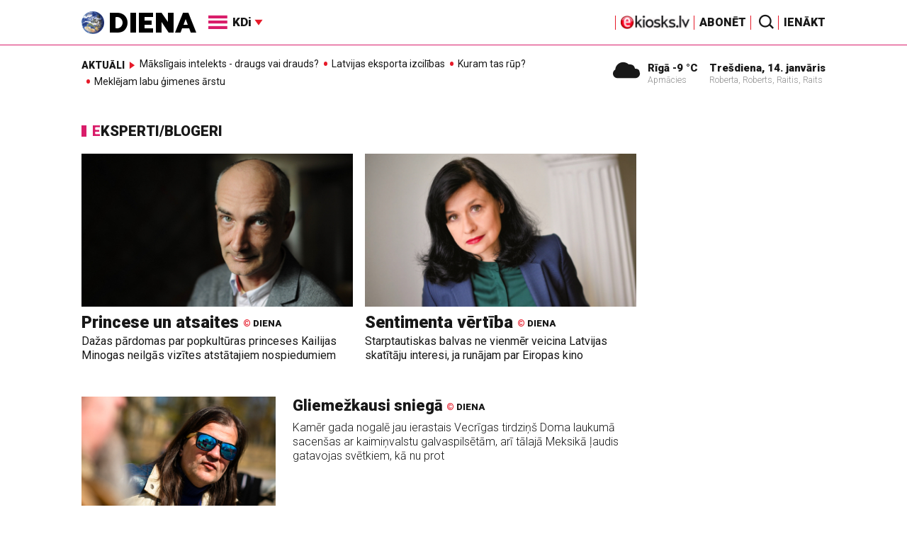

--- FILE ---
content_type: text/html; charset=utf-8
request_url: https://www.google.com/recaptcha/api2/aframe
body_size: -86
content:
<!DOCTYPE HTML><html><head><meta http-equiv="content-type" content="text/html; charset=UTF-8"></head><body><script nonce="JRhOmo8l9SH__CZDNv1AwA">/** Anti-fraud and anti-abuse applications only. See google.com/recaptcha */ try{var clients={'sodar':'https://pagead2.googlesyndication.com/pagead/sodar?'};window.addEventListener("message",function(a){try{if(a.source===window.parent){var b=JSON.parse(a.data);var c=clients[b['id']];if(c){var d=document.createElement('img');d.src=c+b['params']+'&rc='+(localStorage.getItem("rc::a")?sessionStorage.getItem("rc::b"):"");window.document.body.appendChild(d);sessionStorage.setItem("rc::e",parseInt(sessionStorage.getItem("rc::e")||0)+1);localStorage.setItem("rc::h",'1768390809114');}}}catch(b){}});window.parent.postMessage("_grecaptcha_ready", "*");}catch(b){}</script></body></html>

--- FILE ---
content_type: application/javascript
request_url: https://www.diena.lv/public/scripts/src/plugins.js?27
body_size: 160884
content:
if(function(t,e){"object"==typeof module&&"object"==typeof module.exports?module.exports=t.document?e(t,!0):function(t){if(!t.document)throw new Error("jQuery requires a window with a document");return e(t)}:e(t)}("undefined"!=typeof window?window:this,function(t,e){var i=[],s=t.document,n=i.slice,o=i.concat,a=i.push,r=i.indexOf,l={},h=l.toString,c=l.hasOwnProperty,u={},d=function(t,e){return new d.fn.init(t,e)},p=/^[\s\uFEFF\xA0]+|[\s\uFEFF\xA0]+$/g,f=/^-ms-/,g=/-([\da-z])/gi,m=function(t,e){return e.toUpperCase()};function v(t){var e=!!t&&"length"in t&&t.length,i=d.type(t);return"function"!==i&&!d.isWindow(t)&&("array"===i||0===e||"number"==typeof e&&e>0&&e-1 in t)}d.fn=d.prototype={jquery:"2.2.4",constructor:d,selector:"",length:0,toArray:function(){return n.call(this)},get:function(t){return null!=t?t<0?this[t+this.length]:this[t]:n.call(this)},pushStack:function(t){var e=d.merge(this.constructor(),t);return e.prevObject=this,e.context=this.context,e},each:function(t){return d.each(this,t)},map:function(t){return this.pushStack(d.map(this,function(e,i){return t.call(e,i,e)}))},slice:function(){return this.pushStack(n.apply(this,arguments))},first:function(){return this.eq(0)},last:function(){return this.eq(-1)},eq:function(t){var e=this.length,i=+t+(t<0?e:0);return this.pushStack(i>=0&&i<e?[this[i]]:[])},end:function(){return this.prevObject||this.constructor()},push:a,sort:i.sort,splice:i.splice},d.extend=d.fn.extend=function(){var t,e,i,s,n,o,a=arguments[0]||{},r=1,l=arguments.length,h=!1;for("boolean"==typeof a&&(h=a,a=arguments[r]||{},r++),"object"==typeof a||d.isFunction(a)||(a={}),r===l&&(a=this,r--);r<l;r++)if(null!=(t=arguments[r]))for(e in t)i=a[e],a!==(s=t[e])&&(h&&s&&(d.isPlainObject(s)||(n=d.isArray(s)))?(n?(n=!1,o=i&&d.isArray(i)?i:[]):o=i&&d.isPlainObject(i)?i:{},a[e]=d.extend(h,o,s)):void 0!==s&&(a[e]=s));return a},d.extend({expando:"jQuery"+("2.2.4"+Math.random()).replace(/\D/g,""),isReady:!0,error:function(t){throw new Error(t)},noop:function(){},isFunction:function(t){return"function"===d.type(t)},isArray:Array.isArray,isWindow:function(t){return null!=t&&t===t.window},isNumeric:function(t){var e=t&&t.toString();return!d.isArray(t)&&e-parseFloat(e)+1>=0},isPlainObject:function(t){var e;if("object"!==d.type(t)||t.nodeType||d.isWindow(t))return!1;if(t.constructor&&!c.call(t,"constructor")&&!c.call(t.constructor.prototype||{},"isPrototypeOf"))return!1;for(e in t);return void 0===e||c.call(t,e)},isEmptyObject:function(t){var e;for(e in t)return!1;return!0},type:function(t){return null==t?t+"":"object"==typeof t||"function"==typeof t?l[h.call(t)]||"object":typeof t},globalEval:function(t){var e,i=eval;(t=d.trim(t))&&(1===t.indexOf("use strict")?((e=s.createElement("script")).text=t,s.head.appendChild(e).parentNode.removeChild(e)):i(t))},camelCase:function(t){return t.replace(f,"ms-").replace(g,m)},nodeName:function(t,e){return t.nodeName&&t.nodeName.toLowerCase()===e.toLowerCase()},each:function(t,e){var i,s=0;if(v(t))for(i=t.length;s<i&&!1!==e.call(t[s],s,t[s]);s++);else for(s in t)if(!1===e.call(t[s],s,t[s]))break;return t},trim:function(t){return null==t?"":(t+"").replace(p,"")},makeArray:function(t,e){var i=e||[];return null!=t&&(v(Object(t))?d.merge(i,"string"==typeof t?[t]:t):a.call(i,t)),i},inArray:function(t,e,i){return null==e?-1:r.call(e,t,i)},merge:function(t,e){for(var i=+e.length,s=0,n=t.length;s<i;s++)t[n++]=e[s];return t.length=n,t},grep:function(t,e,i){for(var s=[],n=0,o=t.length,a=!i;n<o;n++)!e(t[n],n)!==a&&s.push(t[n]);return s},map:function(t,e,i){var s,n,a=0,r=[];if(v(t))for(s=t.length;a<s;a++)null!=(n=e(t[a],a,i))&&r.push(n);else for(a in t)null!=(n=e(t[a],a,i))&&r.push(n);return o.apply([],r)},guid:1,proxy:function(t,e){var i,s,o;if("string"==typeof e&&(i=t[e],e=t,t=i),d.isFunction(t))return s=n.call(arguments,2),(o=function(){return t.apply(e||this,s.concat(n.call(arguments)))}).guid=t.guid=t.guid||d.guid++,o},now:Date.now,support:u}),"function"==typeof Symbol&&(d.fn[Symbol.iterator]=i[Symbol.iterator]),d.each("Boolean Number String Function Array Date RegExp Object Error Symbol".split(" "),function(t,e){l["[object "+e+"]"]=e.toLowerCase()});var b=function(t){var e,i,s,n,o,a,r,l,h,c,u,d,p,f,g,m,v,b,_,y="sizzle"+1*new Date,w=t.document,x=0,T=0,k=ot(),C=ot(),D=ot(),S=function(t,e){return t===e&&(u=!0),0},E=1<<31,I={}.hasOwnProperty,A=[],O=A.pop,M=A.push,P=A.push,N=A.slice,H=function(t,e){for(var i=0,s=t.length;i<s;i++)if(t[i]===e)return i;return-1},L="checked|selected|async|autofocus|autoplay|controls|defer|disabled|hidden|ismap|loop|multiple|open|readonly|required|scoped",j="[\\x20\\t\\r\\n\\f]",z="(?:\\\\.|[\\w-]|[^\\x00-\\xa0])+",W="\\["+j+"*("+z+")(?:"+j+"*([*^$|!~]?=)"+j+"*(?:'((?:\\\\.|[^\\\\'])*)'|\"((?:\\\\.|[^\\\\\"])*)\"|("+z+"))|)"+j+"*\\]",F=":("+z+")(?:\\((('((?:\\\\.|[^\\\\'])*)'|\"((?:\\\\.|[^\\\\\"])*)\")|((?:\\\\.|[^\\\\()[\\]]|"+W+")*)|.*)\\)|)",R=new RegExp(j+"+","g"),$=new RegExp("^"+j+"+|((?:^|[^\\\\])(?:\\\\.)*)"+j+"+$","g"),B=new RegExp("^"+j+"*,"+j+"*"),q=new RegExp("^"+j+"*([>+~]|"+j+")"+j+"*"),Y=new RegExp("="+j+"*([^\\]'\"]*?)"+j+"*\\]","g"),V=new RegExp(F),U=new RegExp("^"+z+"$"),K={ID:new RegExp("^#("+z+")"),CLASS:new RegExp("^\\.("+z+")"),TAG:new RegExp("^("+z+"|[*])"),ATTR:new RegExp("^"+W),PSEUDO:new RegExp("^"+F),CHILD:new RegExp("^:(only|first|last|nth|nth-last)-(child|of-type)(?:\\("+j+"*(even|odd|(([+-]|)(\\d*)n|)"+j+"*(?:([+-]|)"+j+"*(\\d+)|))"+j+"*\\)|)","i"),bool:new RegExp("^(?:"+L+")$","i"),needsContext:new RegExp("^"+j+"*[>+~]|:(even|odd|eq|gt|lt|nth|first|last)(?:\\("+j+"*((?:-\\d)?\\d*)"+j+"*\\)|)(?=[^-]|$)","i")},X=/^(?:input|select|textarea|button)$/i,Q=/^h\d$/i,G=/^[^{]+\{\s*\[native \w/,J=/^(?:#([\w-]+)|(\w+)|\.([\w-]+))$/,Z=/[+~]/,tt=/'|\\/g,et=new RegExp("\\\\([\\da-f]{1,6}"+j+"?|("+j+")|.)","ig"),it=function(t,e,i){var s="0x"+e-65536;return s!=s||i?e:s<0?String.fromCharCode(s+65536):String.fromCharCode(s>>10|55296,1023&s|56320)},st=function(){d()};try{P.apply(A=N.call(w.childNodes),w.childNodes),A[w.childNodes.length].nodeType}catch(t){P={apply:A.length?function(t,e){M.apply(t,N.call(e))}:function(t,e){for(var i=t.length,s=0;t[i++]=e[s++];);t.length=i-1}}}function nt(t,e,s,n){var o,r,h,c,u,f,v,b,x=e&&e.ownerDocument,T=e?e.nodeType:9;if(s=s||[],"string"!=typeof t||!t||1!==T&&9!==T&&11!==T)return s;if(!n&&((e?e.ownerDocument||e:w)!==p&&d(e),e=e||p,g)){if(11!==T&&(f=J.exec(t)))if(o=f[1]){if(9===T){if(!(h=e.getElementById(o)))return s;if(h.id===o)return s.push(h),s}else if(x&&(h=x.getElementById(o))&&_(e,h)&&h.id===o)return s.push(h),s}else{if(f[2])return P.apply(s,e.getElementsByTagName(t)),s;if((o=f[3])&&i.getElementsByClassName&&e.getElementsByClassName)return P.apply(s,e.getElementsByClassName(o)),s}if(i.qsa&&!D[t+" "]&&(!m||!m.test(t))){if(1!==T)x=e,b=t;else if("object"!==e.nodeName.toLowerCase()){for((c=e.getAttribute("id"))?c=c.replace(tt,"\\$&"):e.setAttribute("id",c=y),r=(v=a(t)).length,u=U.test(c)?"#"+c:"[id='"+c+"']";r--;)v[r]=u+" "+gt(v[r]);b=v.join(","),x=Z.test(t)&&pt(e.parentNode)||e}if(b)try{return P.apply(s,x.querySelectorAll(b)),s}catch(t){}finally{c===y&&e.removeAttribute("id")}}}return l(t.replace($,"$1"),e,s,n)}function ot(){var t=[];return function e(i,n){return t.push(i+" ")>s.cacheLength&&delete e[t.shift()],e[i+" "]=n}}function at(t){return t[y]=!0,t}function rt(t){var e=p.createElement("div");try{return!!t(e)}catch(t){return!1}finally{e.parentNode&&e.parentNode.removeChild(e),e=null}}function lt(t,e){for(var i=t.split("|"),n=i.length;n--;)s.attrHandle[i[n]]=e}function ht(t,e){var i=e&&t,s=i&&1===t.nodeType&&1===e.nodeType&&(~e.sourceIndex||E)-(~t.sourceIndex||E);if(s)return s;if(i)for(;i=i.nextSibling;)if(i===e)return-1;return t?1:-1}function ct(t){return function(e){return"input"===e.nodeName.toLowerCase()&&e.type===t}}function ut(t){return function(e){var i=e.nodeName.toLowerCase();return("input"===i||"button"===i)&&e.type===t}}function dt(t){return at(function(e){return e=+e,at(function(i,s){for(var n,o=t([],i.length,e),a=o.length;a--;)i[n=o[a]]&&(i[n]=!(s[n]=i[n]))})})}function pt(t){return t&&void 0!==t.getElementsByTagName&&t}for(e in i=nt.support={},o=nt.isXML=function(t){var e=t&&(t.ownerDocument||t).documentElement;return!!e&&"HTML"!==e.nodeName},d=nt.setDocument=function(t){var e,n,a=t?t.ownerDocument||t:w;return a!==p&&9===a.nodeType&&a.documentElement?(f=(p=a).documentElement,g=!o(p),(n=p.defaultView)&&n.top!==n&&(n.addEventListener?n.addEventListener("unload",st,!1):n.attachEvent&&n.attachEvent("onunload",st)),i.attributes=rt(function(t){return t.className="i",!t.getAttribute("className")}),i.getElementsByTagName=rt(function(t){return t.appendChild(p.createComment("")),!t.getElementsByTagName("*").length}),i.getElementsByClassName=G.test(p.getElementsByClassName),i.getById=rt(function(t){return f.appendChild(t).id=y,!p.getElementsByName||!p.getElementsByName(y).length}),i.getById?(s.find.ID=function(t,e){if(void 0!==e.getElementById&&g){var i=e.getElementById(t);return i?[i]:[]}},s.filter.ID=function(t){var e=t.replace(et,it);return function(t){return t.getAttribute("id")===e}}):(delete s.find.ID,s.filter.ID=function(t){var e=t.replace(et,it);return function(t){var i=void 0!==t.getAttributeNode&&t.getAttributeNode("id");return i&&i.value===e}}),s.find.TAG=i.getElementsByTagName?function(t,e){return void 0!==e.getElementsByTagName?e.getElementsByTagName(t):i.qsa?e.querySelectorAll(t):void 0}:function(t,e){var i,s=[],n=0,o=e.getElementsByTagName(t);if("*"===t){for(;i=o[n++];)1===i.nodeType&&s.push(i);return s}return o},s.find.CLASS=i.getElementsByClassName&&function(t,e){if(void 0!==e.getElementsByClassName&&g)return e.getElementsByClassName(t)},v=[],m=[],(i.qsa=G.test(p.querySelectorAll))&&(rt(function(t){f.appendChild(t).innerHTML="<a id='"+y+"'></a><select id='"+y+"-\r\\' msallowcapture=''><option selected=''></option></select>",t.querySelectorAll("[msallowcapture^='']").length&&m.push("[*^$]="+j+"*(?:''|\"\")"),t.querySelectorAll("[selected]").length||m.push("\\["+j+"*(?:value|"+L+")"),t.querySelectorAll("[id~="+y+"-]").length||m.push("~="),t.querySelectorAll(":checked").length||m.push(":checked"),t.querySelectorAll("a#"+y+"+*").length||m.push(".#.+[+~]")}),rt(function(t){var e=p.createElement("input");e.setAttribute("type","hidden"),t.appendChild(e).setAttribute("name","D"),t.querySelectorAll("[name=d]").length&&m.push("name"+j+"*[*^$|!~]?="),t.querySelectorAll(":enabled").length||m.push(":enabled",":disabled"),t.querySelectorAll("*,:x"),m.push(",.*:")})),(i.matchesSelector=G.test(b=f.matches||f.webkitMatchesSelector||f.mozMatchesSelector||f.oMatchesSelector||f.msMatchesSelector))&&rt(function(t){i.disconnectedMatch=b.call(t,"div"),b.call(t,"[s!='']:x"),v.push("!=",F)}),m=m.length&&new RegExp(m.join("|")),v=v.length&&new RegExp(v.join("|")),e=G.test(f.compareDocumentPosition),_=e||G.test(f.contains)?function(t,e){var i=9===t.nodeType?t.documentElement:t,s=e&&e.parentNode;return t===s||!(!s||1!==s.nodeType||!(i.contains?i.contains(s):t.compareDocumentPosition&&16&t.compareDocumentPosition(s)))}:function(t,e){if(e)for(;e=e.parentNode;)if(e===t)return!0;return!1},S=e?function(t,e){if(t===e)return u=!0,0;var s=!t.compareDocumentPosition-!e.compareDocumentPosition;return s||(1&(s=(t.ownerDocument||t)===(e.ownerDocument||e)?t.compareDocumentPosition(e):1)||!i.sortDetached&&e.compareDocumentPosition(t)===s?t===p||t.ownerDocument===w&&_(w,t)?-1:e===p||e.ownerDocument===w&&_(w,e)?1:c?H(c,t)-H(c,e):0:4&s?-1:1)}:function(t,e){if(t===e)return u=!0,0;var i,s=0,n=t.parentNode,o=e.parentNode,a=[t],r=[e];if(!n||!o)return t===p?-1:e===p?1:n?-1:o?1:c?H(c,t)-H(c,e):0;if(n===o)return ht(t,e);for(i=t;i=i.parentNode;)a.unshift(i);for(i=e;i=i.parentNode;)r.unshift(i);for(;a[s]===r[s];)s++;return s?ht(a[s],r[s]):a[s]===w?-1:r[s]===w?1:0},p):p},nt.matches=function(t,e){return nt(t,null,null,e)},nt.matchesSelector=function(t,e){if((t.ownerDocument||t)!==p&&d(t),e=e.replace(Y,"='$1']"),i.matchesSelector&&g&&!D[e+" "]&&(!v||!v.test(e))&&(!m||!m.test(e)))try{var s=b.call(t,e);if(s||i.disconnectedMatch||t.document&&11!==t.document.nodeType)return s}catch(t){}return nt(e,p,null,[t]).length>0},nt.contains=function(t,e){return(t.ownerDocument||t)!==p&&d(t),_(t,e)},nt.attr=function(t,e){(t.ownerDocument||t)!==p&&d(t);var n=s.attrHandle[e.toLowerCase()],o=n&&I.call(s.attrHandle,e.toLowerCase())?n(t,e,!g):void 0;return void 0!==o?o:i.attributes||!g?t.getAttribute(e):(o=t.getAttributeNode(e))&&o.specified?o.value:null},nt.error=function(t){throw new Error("Syntax error, unrecognized expression: "+t)},nt.uniqueSort=function(t){var e,s=[],n=0,o=0;if(u=!i.detectDuplicates,c=!i.sortStable&&t.slice(0),t.sort(S),u){for(;e=t[o++];)e===t[o]&&(n=s.push(o));for(;n--;)t.splice(s[n],1)}return c=null,t},n=nt.getText=function(t){var e,i="",s=0,o=t.nodeType;if(o){if(1===o||9===o||11===o){if("string"==typeof t.textContent)return t.textContent;for(t=t.firstChild;t;t=t.nextSibling)i+=n(t)}else if(3===o||4===o)return t.nodeValue}else for(;e=t[s++];)i+=n(e);return i},(s=nt.selectors={cacheLength:50,createPseudo:at,match:K,attrHandle:{},find:{},relative:{">":{dir:"parentNode",first:!0}," ":{dir:"parentNode"},"+":{dir:"previousSibling",first:!0},"~":{dir:"previousSibling"}},preFilter:{ATTR:function(t){return t[1]=t[1].replace(et,it),t[3]=(t[3]||t[4]||t[5]||"").replace(et,it),"~="===t[2]&&(t[3]=" "+t[3]+" "),t.slice(0,4)},CHILD:function(t){return t[1]=t[1].toLowerCase(),"nth"===t[1].slice(0,3)?(t[3]||nt.error(t[0]),t[4]=+(t[4]?t[5]+(t[6]||1):2*("even"===t[3]||"odd"===t[3])),t[5]=+(t[7]+t[8]||"odd"===t[3])):t[3]&&nt.error(t[0]),t},PSEUDO:function(t){var e,i=!t[6]&&t[2];return K.CHILD.test(t[0])?null:(t[3]?t[2]=t[4]||t[5]||"":i&&V.test(i)&&(e=a(i,!0))&&(e=i.indexOf(")",i.length-e)-i.length)&&(t[0]=t[0].slice(0,e),t[2]=i.slice(0,e)),t.slice(0,3))}},filter:{TAG:function(t){var e=t.replace(et,it).toLowerCase();return"*"===t?function(){return!0}:function(t){return t.nodeName&&t.nodeName.toLowerCase()===e}},CLASS:function(t){var e=k[t+" "];return e||(e=new RegExp("(^|"+j+")"+t+"("+j+"|$)"))&&k(t,function(t){return e.test("string"==typeof t.className&&t.className||void 0!==t.getAttribute&&t.getAttribute("class")||"")})},ATTR:function(t,e,i){return function(s){var n=nt.attr(s,t);return null==n?"!="===e:!e||(n+="","="===e?n===i:"!="===e?n!==i:"^="===e?i&&0===n.indexOf(i):"*="===e?i&&n.indexOf(i)>-1:"$="===e?i&&n.slice(-i.length)===i:"~="===e?(" "+n.replace(R," ")+" ").indexOf(i)>-1:"|="===e&&(n===i||n.slice(0,i.length+1)===i+"-"))}},CHILD:function(t,e,i,s,n){var o="nth"!==t.slice(0,3),a="last"!==t.slice(-4),r="of-type"===e;return 1===s&&0===n?function(t){return!!t.parentNode}:function(e,i,l){var h,c,u,d,p,f,g=o!==a?"nextSibling":"previousSibling",m=e.parentNode,v=r&&e.nodeName.toLowerCase(),b=!l&&!r,_=!1;if(m){if(o){for(;g;){for(d=e;d=d[g];)if(r?d.nodeName.toLowerCase()===v:1===d.nodeType)return!1;f=g="only"===t&&!f&&"nextSibling"}return!0}if(f=[a?m.firstChild:m.lastChild],a&&b){for(_=(p=(h=(c=(u=(d=m)[y]||(d[y]={}))[d.uniqueID]||(u[d.uniqueID]={}))[t]||[])[0]===x&&h[1])&&h[2],d=p&&m.childNodes[p];d=++p&&d&&d[g]||(_=p=0)||f.pop();)if(1===d.nodeType&&++_&&d===e){c[t]=[x,p,_];break}}else if(b&&(_=p=(h=(c=(u=(d=e)[y]||(d[y]={}))[d.uniqueID]||(u[d.uniqueID]={}))[t]||[])[0]===x&&h[1]),!1===_)for(;(d=++p&&d&&d[g]||(_=p=0)||f.pop())&&((r?d.nodeName.toLowerCase()!==v:1!==d.nodeType)||!++_||(b&&((c=(u=d[y]||(d[y]={}))[d.uniqueID]||(u[d.uniqueID]={}))[t]=[x,_]),d!==e)););return(_-=n)===s||_%s==0&&_/s>=0}}},PSEUDO:function(t,e){var i,n=s.pseudos[t]||s.setFilters[t.toLowerCase()]||nt.error("unsupported pseudo: "+t);return n[y]?n(e):n.length>1?(i=[t,t,"",e],s.setFilters.hasOwnProperty(t.toLowerCase())?at(function(t,i){for(var s,o=n(t,e),a=o.length;a--;)t[s=H(t,o[a])]=!(i[s]=o[a])}):function(t){return n(t,0,i)}):n}},pseudos:{not:at(function(t){var e=[],i=[],s=r(t.replace($,"$1"));return s[y]?at(function(t,e,i,n){for(var o,a=s(t,null,n,[]),r=t.length;r--;)(o=a[r])&&(t[r]=!(e[r]=o))}):function(t,n,o){return e[0]=t,s(e,null,o,i),e[0]=null,!i.pop()}}),has:at(function(t){return function(e){return nt(t,e).length>0}}),contains:at(function(t){return t=t.replace(et,it),function(e){return(e.textContent||e.innerText||n(e)).indexOf(t)>-1}}),lang:at(function(t){return U.test(t||"")||nt.error("unsupported lang: "+t),t=t.replace(et,it).toLowerCase(),function(e){var i;do{if(i=g?e.lang:e.getAttribute("xml:lang")||e.getAttribute("lang"))return(i=i.toLowerCase())===t||0===i.indexOf(t+"-")}while((e=e.parentNode)&&1===e.nodeType);return!1}}),target:function(e){var i=t.location&&t.location.hash;return i&&i.slice(1)===e.id},root:function(t){return t===f},focus:function(t){return t===p.activeElement&&(!p.hasFocus||p.hasFocus())&&!!(t.type||t.href||~t.tabIndex)},enabled:function(t){return!1===t.disabled},disabled:function(t){return!0===t.disabled},checked:function(t){var e=t.nodeName.toLowerCase();return"input"===e&&!!t.checked||"option"===e&&!!t.selected},selected:function(t){return t.parentNode&&t.parentNode.selectedIndex,!0===t.selected},empty:function(t){for(t=t.firstChild;t;t=t.nextSibling)if(t.nodeType<6)return!1;return!0},parent:function(t){return!s.pseudos.empty(t)},header:function(t){return Q.test(t.nodeName)},input:function(t){return X.test(t.nodeName)},button:function(t){var e=t.nodeName.toLowerCase();return"input"===e&&"button"===t.type||"button"===e},text:function(t){var e;return"input"===t.nodeName.toLowerCase()&&"text"===t.type&&(null==(e=t.getAttribute("type"))||"text"===e.toLowerCase())},first:dt(function(){return[0]}),last:dt(function(t,e){return[e-1]}),eq:dt(function(t,e,i){return[i<0?i+e:i]}),even:dt(function(t,e){for(var i=0;i<e;i+=2)t.push(i);return t}),odd:dt(function(t,e){for(var i=1;i<e;i+=2)t.push(i);return t}),lt:dt(function(t,e,i){for(var s=i<0?i+e:i;--s>=0;)t.push(s);return t}),gt:dt(function(t,e,i){for(var s=i<0?i+e:i;++s<e;)t.push(s);return t})}}).pseudos.nth=s.pseudos.eq,{radio:!0,checkbox:!0,file:!0,password:!0,image:!0})s.pseudos[e]=ct(e);for(e in{submit:!0,reset:!0})s.pseudos[e]=ut(e);function ft(){}function gt(t){for(var e=0,i=t.length,s="";e<i;e++)s+=t[e].value;return s}function mt(t,e,i){var s=e.dir,n=i&&"parentNode"===s,o=T++;return e.first?function(e,i,o){for(;e=e[s];)if(1===e.nodeType||n)return t(e,i,o)}:function(e,i,a){var r,l,h,c=[x,o];if(a){for(;e=e[s];)if((1===e.nodeType||n)&&t(e,i,a))return!0}else for(;e=e[s];)if(1===e.nodeType||n){if((r=(l=(h=e[y]||(e[y]={}))[e.uniqueID]||(h[e.uniqueID]={}))[s])&&r[0]===x&&r[1]===o)return c[2]=r[2];if(l[s]=c,c[2]=t(e,i,a))return!0}}}function vt(t){return t.length>1?function(e,i,s){for(var n=t.length;n--;)if(!t[n](e,i,s))return!1;return!0}:t[0]}function bt(t,e,i,s,n){for(var o,a=[],r=0,l=t.length,h=null!=e;r<l;r++)(o=t[r])&&(i&&!i(o,s,n)||(a.push(o),h&&e.push(r)));return a}function _t(t,e,i,s,n,o){return s&&!s[y]&&(s=_t(s)),n&&!n[y]&&(n=_t(n,o)),at(function(o,a,r,l){var h,c,u,d=[],p=[],f=a.length,g=o||function(t,e,i){for(var s=0,n=e.length;s<n;s++)nt(t,e[s],i);return i}(e||"*",r.nodeType?[r]:r,[]),m=!t||!o&&e?g:bt(g,d,t,r,l),v=i?n||(o?t:f||s)?[]:a:m;if(i&&i(m,v,r,l),s)for(h=bt(v,p),s(h,[],r,l),c=h.length;c--;)(u=h[c])&&(v[p[c]]=!(m[p[c]]=u));if(o){if(n||t){if(n){for(h=[],c=v.length;c--;)(u=v[c])&&h.push(m[c]=u);n(null,v=[],h,l)}for(c=v.length;c--;)(u=v[c])&&(h=n?H(o,u):d[c])>-1&&(o[h]=!(a[h]=u))}}else v=bt(v===a?v.splice(f,v.length):v),n?n(null,a,v,l):P.apply(a,v)})}function yt(t){for(var e,i,n,o=t.length,a=s.relative[t[0].type],r=a||s.relative[" "],l=a?1:0,c=mt(function(t){return t===e},r,!0),u=mt(function(t){return H(e,t)>-1},r,!0),d=[function(t,i,s){var n=!a&&(s||i!==h)||((e=i).nodeType?c(t,i,s):u(t,i,s));return e=null,n}];l<o;l++)if(i=s.relative[t[l].type])d=[mt(vt(d),i)];else{if((i=s.filter[t[l].type].apply(null,t[l].matches))[y]){for(n=++l;n<o&&!s.relative[t[n].type];n++);return _t(l>1&&vt(d),l>1&&gt(t.slice(0,l-1).concat({value:" "===t[l-2].type?"*":""})).replace($,"$1"),i,l<n&&yt(t.slice(l,n)),n<o&&yt(t=t.slice(n)),n<o&&gt(t))}d.push(i)}return vt(d)}return ft.prototype=s.filters=s.pseudos,s.setFilters=new ft,a=nt.tokenize=function(t,e){var i,n,o,a,r,l,h,c=C[t+" "];if(c)return e?0:c.slice(0);for(r=t,l=[],h=s.preFilter;r;){for(a in i&&!(n=B.exec(r))||(n&&(r=r.slice(n[0].length)||r),l.push(o=[])),i=!1,(n=q.exec(r))&&(i=n.shift(),o.push({value:i,type:n[0].replace($," ")}),r=r.slice(i.length)),s.filter)!(n=K[a].exec(r))||h[a]&&!(n=h[a](n))||(i=n.shift(),o.push({value:i,type:a,matches:n}),r=r.slice(i.length));if(!i)break}return e?r.length:r?nt.error(t):C(t,l).slice(0)},r=nt.compile=function(t,e){var i,n=[],o=[],r=D[t+" "];if(!r){for(e||(e=a(t)),i=e.length;i--;)(r=yt(e[i]))[y]?n.push(r):o.push(r);(r=D(t,function(t,e){var i=e.length>0,n=t.length>0,o=function(o,a,r,l,c){var u,f,m,v=0,b="0",_=o&&[],y=[],w=h,T=o||n&&s.find.TAG("*",c),k=x+=null==w?1:Math.random()||.1,C=T.length;for(c&&(h=a===p||a||c);b!==C&&null!=(u=T[b]);b++){if(n&&u){for(f=0,a||u.ownerDocument===p||(d(u),r=!g);m=t[f++];)if(m(u,a||p,r)){l.push(u);break}c&&(x=k)}i&&((u=!m&&u)&&v--,o&&_.push(u))}if(v+=b,i&&b!==v){for(f=0;m=e[f++];)m(_,y,a,r);if(o){if(v>0)for(;b--;)_[b]||y[b]||(y[b]=O.call(l));y=bt(y)}P.apply(l,y),c&&!o&&y.length>0&&v+e.length>1&&nt.uniqueSort(l)}return c&&(x=k,h=w),_};return i?at(o):o}(o,n))).selector=t}return r},l=nt.select=function(t,e,n,o){var l,h,c,u,d,p="function"==typeof t&&t,f=!o&&a(t=p.selector||t);if(n=n||[],1===f.length){if((h=f[0]=f[0].slice(0)).length>2&&"ID"===(c=h[0]).type&&i.getById&&9===e.nodeType&&g&&s.relative[h[1].type]){if(!(e=(s.find.ID(c.matches[0].replace(et,it),e)||[])[0]))return n;p&&(e=e.parentNode),t=t.slice(h.shift().value.length)}for(l=K.needsContext.test(t)?0:h.length;l--&&(c=h[l],!s.relative[u=c.type]);)if((d=s.find[u])&&(o=d(c.matches[0].replace(et,it),Z.test(h[0].type)&&pt(e.parentNode)||e))){if(h.splice(l,1),!(t=o.length&&gt(h)))return P.apply(n,o),n;break}}return(p||r(t,f))(o,e,!g,n,!e||Z.test(t)&&pt(e.parentNode)||e),n},i.sortStable=y.split("").sort(S).join("")===y,i.detectDuplicates=!!u,d(),i.sortDetached=rt(function(t){return 1&t.compareDocumentPosition(p.createElement("div"))}),rt(function(t){return t.innerHTML="<a href='#'></a>","#"===t.firstChild.getAttribute("href")})||lt("type|href|height|width",function(t,e,i){if(!i)return t.getAttribute(e,"type"===e.toLowerCase()?1:2)}),i.attributes&&rt(function(t){return t.innerHTML="<input/>",t.firstChild.setAttribute("value",""),""===t.firstChild.getAttribute("value")})||lt("value",function(t,e,i){if(!i&&"input"===t.nodeName.toLowerCase())return t.defaultValue}),rt(function(t){return null==t.getAttribute("disabled")})||lt(L,function(t,e,i){var s;if(!i)return!0===t[e]?e.toLowerCase():(s=t.getAttributeNode(e))&&s.specified?s.value:null}),nt}(t);d.find=b,d.expr=b.selectors,d.expr[":"]=d.expr.pseudos,d.uniqueSort=d.unique=b.uniqueSort,d.text=b.getText,d.isXMLDoc=b.isXML,d.contains=b.contains;var _=function(t,e,i){for(var s=[],n=void 0!==i;(t=t[e])&&9!==t.nodeType;)if(1===t.nodeType){if(n&&d(t).is(i))break;s.push(t)}return s},y=function(t,e){for(var i=[];t;t=t.nextSibling)1===t.nodeType&&t!==e&&i.push(t);return i},w=d.expr.match.needsContext,x=/^<([\w-]+)\s*\/?>(?:<\/\1>|)$/,T=/^.[^:#\[\.,]*$/;function k(t,e,i){if(d.isFunction(e))return d.grep(t,function(t,s){return!!e.call(t,s,t)!==i});if(e.nodeType)return d.grep(t,function(t){return t===e!==i});if("string"==typeof e){if(T.test(e))return d.filter(e,t,i);e=d.filter(e,t)}return d.grep(t,function(t){return r.call(e,t)>-1!==i})}d.filter=function(t,e,i){var s=e[0];return i&&(t=":not("+t+")"),1===e.length&&1===s.nodeType?d.find.matchesSelector(s,t)?[s]:[]:d.find.matches(t,d.grep(e,function(t){return 1===t.nodeType}))},d.fn.extend({find:function(t){var e,i=this.length,s=[],n=this;if("string"!=typeof t)return this.pushStack(d(t).filter(function(){for(e=0;e<i;e++)if(d.contains(n[e],this))return!0}));for(e=0;e<i;e++)d.find(t,n[e],s);return(s=this.pushStack(i>1?d.unique(s):s)).selector=this.selector?this.selector+" "+t:t,s},filter:function(t){return this.pushStack(k(this,t||[],!1))},not:function(t){return this.pushStack(k(this,t||[],!0))},is:function(t){return!!k(this,"string"==typeof t&&w.test(t)?d(t):t||[],!1).length}});var C,D=/^(?:\s*(<[\w\W]+>)[^>]*|#([\w-]*))$/;(d.fn.init=function(t,e,i){var n,o;if(!t)return this;if(i=i||C,"string"==typeof t){if(!(n="<"===t[0]&&">"===t[t.length-1]&&t.length>=3?[null,t,null]:D.exec(t))||!n[1]&&e)return!e||e.jquery?(e||i).find(t):this.constructor(e).find(t);if(n[1]){if(e=e instanceof d?e[0]:e,d.merge(this,d.parseHTML(n[1],e&&e.nodeType?e.ownerDocument||e:s,!0)),x.test(n[1])&&d.isPlainObject(e))for(n in e)d.isFunction(this[n])?this[n](e[n]):this.attr(n,e[n]);return this}return(o=s.getElementById(n[2]))&&o.parentNode&&(this.length=1,this[0]=o),this.context=s,this.selector=t,this}return t.nodeType?(this.context=this[0]=t,this.length=1,this):d.isFunction(t)?void 0!==i.ready?i.ready(t):t(d):(void 0!==t.selector&&(this.selector=t.selector,this.context=t.context),d.makeArray(t,this))}).prototype=d.fn,C=d(s);var S=/^(?:parents|prev(?:Until|All))/,E={children:!0,contents:!0,next:!0,prev:!0};function I(t,e){for(;(t=t[e])&&1!==t.nodeType;);return t}d.fn.extend({has:function(t){var e=d(t,this),i=e.length;return this.filter(function(){for(var t=0;t<i;t++)if(d.contains(this,e[t]))return!0})},closest:function(t,e){for(var i,s=0,n=this.length,o=[],a=w.test(t)||"string"!=typeof t?d(t,e||this.context):0;s<n;s++)for(i=this[s];i&&i!==e;i=i.parentNode)if(i.nodeType<11&&(a?a.index(i)>-1:1===i.nodeType&&d.find.matchesSelector(i,t))){o.push(i);break}return this.pushStack(o.length>1?d.uniqueSort(o):o)},index:function(t){return t?"string"==typeof t?r.call(d(t),this[0]):r.call(this,t.jquery?t[0]:t):this[0]&&this[0].parentNode?this.first().prevAll().length:-1},add:function(t,e){return this.pushStack(d.uniqueSort(d.merge(this.get(),d(t,e))))},addBack:function(t){return this.add(null==t?this.prevObject:this.prevObject.filter(t))}}),d.each({parent:function(t){var e=t.parentNode;return e&&11!==e.nodeType?e:null},parents:function(t){return _(t,"parentNode")},parentsUntil:function(t,e,i){return _(t,"parentNode",i)},next:function(t){return I(t,"nextSibling")},prev:function(t){return I(t,"previousSibling")},nextAll:function(t){return _(t,"nextSibling")},prevAll:function(t){return _(t,"previousSibling")},nextUntil:function(t,e,i){return _(t,"nextSibling",i)},prevUntil:function(t,e,i){return _(t,"previousSibling",i)},siblings:function(t){return y((t.parentNode||{}).firstChild,t)},children:function(t){return y(t.firstChild)},contents:function(t){return t.contentDocument||d.merge([],t.childNodes)}},function(t,e){d.fn[t]=function(i,s){var n=d.map(this,e,i);return"Until"!==t.slice(-5)&&(s=i),s&&"string"==typeof s&&(n=d.filter(s,n)),this.length>1&&(E[t]||d.uniqueSort(n),S.test(t)&&n.reverse()),this.pushStack(n)}});var A,O=/\S+/g;function M(){s.removeEventListener("DOMContentLoaded",M),t.removeEventListener("load",M),d.ready()}d.Callbacks=function(t){t="string"==typeof t?function(t){var e={};return d.each(t.match(O)||[],function(t,i){e[i]=!0}),e}(t):d.extend({},t);var e,i,s,n,o=[],a=[],r=-1,l=function(){for(n=t.once,s=e=!0;a.length;r=-1)for(i=a.shift();++r<o.length;)!1===o[r].apply(i[0],i[1])&&t.stopOnFalse&&(r=o.length,i=!1);t.memory||(i=!1),e=!1,n&&(o=i?[]:"")},h={add:function(){return o&&(i&&!e&&(r=o.length-1,a.push(i)),function e(i){d.each(i,function(i,s){d.isFunction(s)?t.unique&&h.has(s)||o.push(s):s&&s.length&&"string"!==d.type(s)&&e(s)})}(arguments),i&&!e&&l()),this},remove:function(){return d.each(arguments,function(t,e){for(var i;(i=d.inArray(e,o,i))>-1;)o.splice(i,1),i<=r&&r--}),this},has:function(t){return t?d.inArray(t,o)>-1:o.length>0},empty:function(){return o&&(o=[]),this},disable:function(){return n=a=[],o=i="",this},disabled:function(){return!o},lock:function(){return n=a=[],i||(o=i=""),this},locked:function(){return!!n},fireWith:function(t,i){return n||(i=[t,(i=i||[]).slice?i.slice():i],a.push(i),e||l()),this},fire:function(){return h.fireWith(this,arguments),this},fired:function(){return!!s}};return h},d.extend({Deferred:function(t){var e=[["resolve","done",d.Callbacks("once memory"),"resolved"],["reject","fail",d.Callbacks("once memory"),"rejected"],["notify","progress",d.Callbacks("memory")]],i="pending",s={state:function(){return i},always:function(){return n.done(arguments).fail(arguments),this},then:function(){var t=arguments;return d.Deferred(function(i){d.each(e,function(e,o){var a=d.isFunction(t[e])&&t[e];n[o[1]](function(){var t=a&&a.apply(this,arguments);t&&d.isFunction(t.promise)?t.promise().progress(i.notify).done(i.resolve).fail(i.reject):i[o[0]+"With"](this===s?i.promise():this,a?[t]:arguments)})}),t=null}).promise()},promise:function(t){return null!=t?d.extend(t,s):s}},n={};return s.pipe=s.then,d.each(e,function(t,o){var a=o[2],r=o[3];s[o[1]]=a.add,r&&a.add(function(){i=r},e[1^t][2].disable,e[2][2].lock),n[o[0]]=function(){return n[o[0]+"With"](this===n?s:this,arguments),this},n[o[0]+"With"]=a.fireWith}),s.promise(n),t&&t.call(n,n),n},when:function(t){var e,i,s,o=0,a=n.call(arguments),r=a.length,l=1!==r||t&&d.isFunction(t.promise)?r:0,h=1===l?t:d.Deferred(),c=function(t,i,s){return function(o){i[t]=this,s[t]=arguments.length>1?n.call(arguments):o,s===e?h.notifyWith(i,s):--l||h.resolveWith(i,s)}};if(r>1)for(e=new Array(r),i=new Array(r),s=new Array(r);o<r;o++)a[o]&&d.isFunction(a[o].promise)?a[o].promise().progress(c(o,i,e)).done(c(o,s,a)).fail(h.reject):--l;return l||h.resolveWith(s,a),h.promise()}}),d.fn.ready=function(t){return d.ready.promise().done(t),this},d.extend({isReady:!1,readyWait:1,holdReady:function(t){t?d.readyWait++:d.ready(!0)},ready:function(t){(!0===t?--d.readyWait:d.isReady)||(d.isReady=!0,!0!==t&&--d.readyWait>0||(A.resolveWith(s,[d]),d.fn.triggerHandler&&(d(s).triggerHandler("ready"),d(s).off("ready"))))}}),d.ready.promise=function(e){return A||(A=d.Deferred(),"complete"===s.readyState||"loading"!==s.readyState&&!s.documentElement.doScroll?t.setTimeout(d.ready):(s.addEventListener("DOMContentLoaded",M),t.addEventListener("load",M))),A.promise(e)},d.ready.promise();var P=function(t,e,i,s,n,o,a){var r=0,l=t.length,h=null==i;if("object"===d.type(i))for(r in n=!0,i)P(t,e,r,i[r],!0,o,a);else if(void 0!==s&&(n=!0,d.isFunction(s)||(a=!0),h&&(a?(e.call(t,s),e=null):(h=e,e=function(t,e,i){return h.call(d(t),i)})),e))for(;r<l;r++)e(t[r],i,a?s:s.call(t[r],r,e(t[r],i)));return n?t:h?e.call(t):l?e(t[0],i):o},N=function(t){return 1===t.nodeType||9===t.nodeType||!+t.nodeType};function H(){this.expando=d.expando+H.uid++}H.uid=1,H.prototype={register:function(t,e){var i=e||{};return t.nodeType?t[this.expando]=i:Object.defineProperty(t,this.expando,{value:i,writable:!0,configurable:!0}),t[this.expando]},cache:function(t){if(!N(t))return{};var e=t[this.expando];return e||(e={},N(t)&&(t.nodeType?t[this.expando]=e:Object.defineProperty(t,this.expando,{value:e,configurable:!0}))),e},set:function(t,e,i){var s,n=this.cache(t);if("string"==typeof e)n[e]=i;else for(s in e)n[s]=e[s];return n},get:function(t,e){return void 0===e?this.cache(t):t[this.expando]&&t[this.expando][e]},access:function(t,e,i){var s;return void 0===e||e&&"string"==typeof e&&void 0===i?void 0!==(s=this.get(t,e))?s:this.get(t,d.camelCase(e)):(this.set(t,e,i),void 0!==i?i:e)},remove:function(t,e){var i,s,n,o=t[this.expando];if(void 0!==o){if(void 0===e)this.register(t);else{d.isArray(e)?s=e.concat(e.map(d.camelCase)):(n=d.camelCase(e),s=e in o?[e,n]:(s=n)in o?[s]:s.match(O)||[]),i=s.length;for(;i--;)delete o[s[i]]}(void 0===e||d.isEmptyObject(o))&&(t.nodeType?t[this.expando]=void 0:delete t[this.expando])}},hasData:function(t){var e=t[this.expando];return void 0!==e&&!d.isEmptyObject(e)}};var L=new H,j=new H,z=/^(?:\{[\w\W]*\}|\[[\w\W]*\])$/,W=/[A-Z]/g;function F(t,e,i){var s;if(void 0===i&&1===t.nodeType)if(s="data-"+e.replace(W,"-$&").toLowerCase(),"string"==typeof(i=t.getAttribute(s))){try{i="true"===i||"false"!==i&&("null"===i?null:+i+""===i?+i:z.test(i)?d.parseJSON(i):i)}catch(t){}j.set(t,e,i)}else i=void 0;return i}d.extend({hasData:function(t){return j.hasData(t)||L.hasData(t)},data:function(t,e,i){return j.access(t,e,i)},removeData:function(t,e){j.remove(t,e)},_data:function(t,e,i){return L.access(t,e,i)},_removeData:function(t,e){L.remove(t,e)}}),d.fn.extend({data:function(t,e){var i,s,n,o=this[0],a=o&&o.attributes;if(void 0===t){if(this.length&&(n=j.get(o),1===o.nodeType&&!L.get(o,"hasDataAttrs"))){for(i=a.length;i--;)a[i]&&0===(s=a[i].name).indexOf("data-")&&(s=d.camelCase(s.slice(5)),F(o,s,n[s]));L.set(o,"hasDataAttrs",!0)}return n}return"object"==typeof t?this.each(function(){j.set(this,t)}):P(this,function(e){var i,s;if(o&&void 0===e)return void 0!==(i=j.get(o,t)||j.get(o,t.replace(W,"-$&").toLowerCase()))?i:(s=d.camelCase(t),void 0!==(i=j.get(o,s))?i:void 0!==(i=F(o,s,void 0))?i:void 0);s=d.camelCase(t),this.each(function(){var i=j.get(this,s);j.set(this,s,e),t.indexOf("-")>-1&&void 0!==i&&j.set(this,t,e)})},null,e,arguments.length>1,null,!0)},removeData:function(t){return this.each(function(){j.remove(this,t)})}}),d.extend({queue:function(t,e,i){var s;if(t)return e=(e||"fx")+"queue",s=L.get(t,e),i&&(!s||d.isArray(i)?s=L.access(t,e,d.makeArray(i)):s.push(i)),s||[]},dequeue:function(t,e){e=e||"fx";var i=d.queue(t,e),s=i.length,n=i.shift(),o=d._queueHooks(t,e);"inprogress"===n&&(n=i.shift(),s--),n&&("fx"===e&&i.unshift("inprogress"),delete o.stop,n.call(t,function(){d.dequeue(t,e)},o)),!s&&o&&o.empty.fire()},_queueHooks:function(t,e){var i=e+"queueHooks";return L.get(t,i)||L.access(t,i,{empty:d.Callbacks("once memory").add(function(){L.remove(t,[e+"queue",i])})})}}),d.fn.extend({queue:function(t,e){var i=2;return"string"!=typeof t&&(e=t,t="fx",i--),arguments.length<i?d.queue(this[0],t):void 0===e?this:this.each(function(){var i=d.queue(this,t,e);d._queueHooks(this,t),"fx"===t&&"inprogress"!==i[0]&&d.dequeue(this,t)})},dequeue:function(t){return this.each(function(){d.dequeue(this,t)})},clearQueue:function(t){return this.queue(t||"fx",[])},promise:function(t,e){var i,s=1,n=d.Deferred(),o=this,a=this.length,r=function(){--s||n.resolveWith(o,[o])};for("string"!=typeof t&&(e=t,t=void 0),t=t||"fx";a--;)(i=L.get(o[a],t+"queueHooks"))&&i.empty&&(s++,i.empty.add(r));return r(),n.promise(e)}});var R=/[+-]?(?:\d*\.|)\d+(?:[eE][+-]?\d+|)/.source,$=new RegExp("^(?:([+-])=|)("+R+")([a-z%]*)$","i"),B=["Top","Right","Bottom","Left"],q=function(t,e){return t=e||t,"none"===d.css(t,"display")||!d.contains(t.ownerDocument,t)};function Y(t,e,i,s){var n,o=1,a=20,r=s?function(){return s.cur()}:function(){return d.css(t,e,"")},l=r(),h=i&&i[3]||(d.cssNumber[e]?"":"px"),c=(d.cssNumber[e]||"px"!==h&&+l)&&$.exec(d.css(t,e));if(c&&c[3]!==h){h=h||c[3],i=i||[],c=+l||1;do{c/=o=o||".5",d.style(t,e,c+h)}while(o!==(o=r()/l)&&1!==o&&--a)}return i&&(c=+c||+l||0,n=i[1]?c+(i[1]+1)*i[2]:+i[2],s&&(s.unit=h,s.start=c,s.end=n)),n}var V=/^(?:checkbox|radio)$/i,U=/<([\w:-]+)/,K=/^$|\/(?:java|ecma)script/i,X={option:[1,"<select multiple='multiple'>","</select>"],thead:[1,"<table>","</table>"],col:[2,"<table><colgroup>","</colgroup></table>"],tr:[2,"<table><tbody>","</tbody></table>"],td:[3,"<table><tbody><tr>","</tr></tbody></table>"],_default:[0,"",""]};function Q(t,e){var i=void 0!==t.getElementsByTagName?t.getElementsByTagName(e||"*"):void 0!==t.querySelectorAll?t.querySelectorAll(e||"*"):[];return void 0===e||e&&d.nodeName(t,e)?d.merge([t],i):i}function G(t,e){for(var i=0,s=t.length;i<s;i++)L.set(t[i],"globalEval",!e||L.get(e[i],"globalEval"))}X.optgroup=X.option,X.tbody=X.tfoot=X.colgroup=X.caption=X.thead,X.th=X.td;var J,Z,tt=/<|&#?\w+;/;function et(t,e,i,s,n){for(var o,a,r,l,h,c,u=e.createDocumentFragment(),p=[],f=0,g=t.length;f<g;f++)if((o=t[f])||0===o)if("object"===d.type(o))d.merge(p,o.nodeType?[o]:o);else if(tt.test(o)){for(a=a||u.appendChild(e.createElement("div")),r=(U.exec(o)||["",""])[1].toLowerCase(),l=X[r]||X._default,a.innerHTML=l[1]+d.htmlPrefilter(o)+l[2],c=l[0];c--;)a=a.lastChild;d.merge(p,a.childNodes),(a=u.firstChild).textContent=""}else p.push(e.createTextNode(o));for(u.textContent="",f=0;o=p[f++];)if(s&&d.inArray(o,s)>-1)n&&n.push(o);else if(h=d.contains(o.ownerDocument,o),a=Q(u.appendChild(o),"script"),h&&G(a),i)for(c=0;o=a[c++];)K.test(o.type||"")&&i.push(o);return u}J=s.createDocumentFragment().appendChild(s.createElement("div")),(Z=s.createElement("input")).setAttribute("type","radio"),Z.setAttribute("checked","checked"),Z.setAttribute("name","t"),J.appendChild(Z),u.checkClone=J.cloneNode(!0).cloneNode(!0).lastChild.checked,J.innerHTML="<textarea>x</textarea>",u.noCloneChecked=!!J.cloneNode(!0).lastChild.defaultValue;var it=/^key/,st=/^(?:mouse|pointer|contextmenu|drag|drop)|click/,nt=/^([^.]*)(?:\.(.+)|)/;function ot(){return!0}function at(){return!1}function rt(){try{return s.activeElement}catch(t){}}function lt(t,e,i,s,n,o){var a,r;if("object"==typeof e){for(r in"string"!=typeof i&&(s=s||i,i=void 0),e)lt(t,r,i,s,e[r],o);return t}if(null==s&&null==n?(n=i,s=i=void 0):null==n&&("string"==typeof i?(n=s,s=void 0):(n=s,s=i,i=void 0)),!1===n)n=at;else if(!n)return t;return 1===o&&(a=n,(n=function(t){return d().off(t),a.apply(this,arguments)}).guid=a.guid||(a.guid=d.guid++)),t.each(function(){d.event.add(this,e,n,s,i)})}d.event={global:{},add:function(t,e,i,s,n){var o,a,r,l,h,c,u,p,f,g,m,v=L.get(t);if(v)for(i.handler&&(i=(o=i).handler,n=o.selector),i.guid||(i.guid=d.guid++),(l=v.events)||(l=v.events={}),(a=v.handle)||(a=v.handle=function(e){return void 0!==d&&d.event.triggered!==e.type?d.event.dispatch.apply(t,arguments):void 0}),h=(e=(e||"").match(O)||[""]).length;h--;)f=m=(r=nt.exec(e[h])||[])[1],g=(r[2]||"").split(".").sort(),f&&(u=d.event.special[f]||{},f=(n?u.delegateType:u.bindType)||f,u=d.event.special[f]||{},c=d.extend({type:f,origType:m,data:s,handler:i,guid:i.guid,selector:n,needsContext:n&&d.expr.match.needsContext.test(n),namespace:g.join(".")},o),(p=l[f])||((p=l[f]=[]).delegateCount=0,u.setup&&!1!==u.setup.call(t,s,g,a)||t.addEventListener&&t.addEventListener(f,a)),u.add&&(u.add.call(t,c),c.handler.guid||(c.handler.guid=i.guid)),n?p.splice(p.delegateCount++,0,c):p.push(c),d.event.global[f]=!0)},remove:function(t,e,i,s,n){var o,a,r,l,h,c,u,p,f,g,m,v=L.hasData(t)&&L.get(t);if(v&&(l=v.events)){for(h=(e=(e||"").match(O)||[""]).length;h--;)if(f=m=(r=nt.exec(e[h])||[])[1],g=(r[2]||"").split(".").sort(),f){for(u=d.event.special[f]||{},p=l[f=(s?u.delegateType:u.bindType)||f]||[],r=r[2]&&new RegExp("(^|\\.)"+g.join("\\.(?:.*\\.|)")+"(\\.|$)"),a=o=p.length;o--;)c=p[o],!n&&m!==c.origType||i&&i.guid!==c.guid||r&&!r.test(c.namespace)||s&&s!==c.selector&&("**"!==s||!c.selector)||(p.splice(o,1),c.selector&&p.delegateCount--,u.remove&&u.remove.call(t,c));a&&!p.length&&(u.teardown&&!1!==u.teardown.call(t,g,v.handle)||d.removeEvent(t,f,v.handle),delete l[f])}else for(f in l)d.event.remove(t,f+e[h],i,s,!0);d.isEmptyObject(l)&&L.remove(t,"handle events")}},dispatch:function(t){t=d.event.fix(t);var e,i,s,o,a,r,l=n.call(arguments),h=(L.get(this,"events")||{})[t.type]||[],c=d.event.special[t.type]||{};if(l[0]=t,t.delegateTarget=this,!c.preDispatch||!1!==c.preDispatch.call(this,t)){for(r=d.event.handlers.call(this,t,h),e=0;(o=r[e++])&&!t.isPropagationStopped();)for(t.currentTarget=o.elem,i=0;(a=o.handlers[i++])&&!t.isImmediatePropagationStopped();)t.rnamespace&&!t.rnamespace.test(a.namespace)||(t.handleObj=a,t.data=a.data,void 0!==(s=((d.event.special[a.origType]||{}).handle||a.handler).apply(o.elem,l))&&!1===(t.result=s)&&(t.preventDefault(),t.stopPropagation()));return c.postDispatch&&c.postDispatch.call(this,t),t.result}},handlers:function(t,e){var i,s,n,o,a=[],r=e.delegateCount,l=t.target;if(r&&l.nodeType&&("click"!==t.type||isNaN(t.button)||t.button<1))for(;l!==this;l=l.parentNode||this)if(1===l.nodeType&&(!0!==l.disabled||"click"!==t.type)){for(s=[],i=0;i<r;i++)void 0===s[n=(o=e[i]).selector+" "]&&(s[n]=o.needsContext?d(n,this).index(l)>-1:d.find(n,this,null,[l]).length),s[n]&&s.push(o);s.length&&a.push({elem:l,handlers:s})}return r<e.length&&a.push({elem:this,handlers:e.slice(r)}),a},props:"altKey bubbles cancelable ctrlKey currentTarget detail eventPhase metaKey relatedTarget shiftKey target timeStamp view which".split(" "),fixHooks:{},keyHooks:{props:"char charCode key keyCode".split(" "),filter:function(t,e){return null==t.which&&(t.which=null!=e.charCode?e.charCode:e.keyCode),t}},mouseHooks:{props:"button buttons clientX clientY offsetX offsetY pageX pageY screenX screenY toElement".split(" "),filter:function(t,e){var i,n,o,a=e.button;return null==t.pageX&&null!=e.clientX&&(n=(i=t.target.ownerDocument||s).documentElement,o=i.body,t.pageX=e.clientX+(n&&n.scrollLeft||o&&o.scrollLeft||0)-(n&&n.clientLeft||o&&o.clientLeft||0),t.pageY=e.clientY+(n&&n.scrollTop||o&&o.scrollTop||0)-(n&&n.clientTop||o&&o.clientTop||0)),t.which||void 0===a||(t.which=1&a?1:2&a?3:4&a?2:0),t}},fix:function(t){if(t[d.expando])return t;var e,i,n,o=t.type,a=t,r=this.fixHooks[o];for(r||(this.fixHooks[o]=r=st.test(o)?this.mouseHooks:it.test(o)?this.keyHooks:{}),n=r.props?this.props.concat(r.props):this.props,t=new d.Event(a),e=n.length;e--;)t[i=n[e]]=a[i];return t.target||(t.target=s),3===t.target.nodeType&&(t.target=t.target.parentNode),r.filter?r.filter(t,a):t},special:{load:{noBubble:!0},focus:{trigger:function(){if(this!==rt()&&this.focus)return this.focus(),!1},delegateType:"focusin"},blur:{trigger:function(){if(this===rt()&&this.blur)return this.blur(),!1},delegateType:"focusout"},click:{trigger:function(){if("checkbox"===this.type&&this.click&&d.nodeName(this,"input"))return this.click(),!1},_default:function(t){return d.nodeName(t.target,"a")}},beforeunload:{postDispatch:function(t){void 0!==t.result&&t.originalEvent&&(t.originalEvent.returnValue=t.result)}}}},d.removeEvent=function(t,e,i){t.removeEventListener&&t.removeEventListener(e,i)},d.Event=function(t,e){if(!(this instanceof d.Event))return new d.Event(t,e);t&&t.type?(this.originalEvent=t,this.type=t.type,this.isDefaultPrevented=t.defaultPrevented||void 0===t.defaultPrevented&&!1===t.returnValue?ot:at):this.type=t,e&&d.extend(this,e),this.timeStamp=t&&t.timeStamp||d.now(),this[d.expando]=!0},d.Event.prototype={constructor:d.Event,isDefaultPrevented:at,isPropagationStopped:at,isImmediatePropagationStopped:at,isSimulated:!1,preventDefault:function(){var t=this.originalEvent;this.isDefaultPrevented=ot,t&&!this.isSimulated&&t.preventDefault()},stopPropagation:function(){var t=this.originalEvent;this.isPropagationStopped=ot,t&&!this.isSimulated&&t.stopPropagation()},stopImmediatePropagation:function(){var t=this.originalEvent;this.isImmediatePropagationStopped=ot,t&&!this.isSimulated&&t.stopImmediatePropagation(),this.stopPropagation()}},d.each({mouseenter:"mouseover",mouseleave:"mouseout",pointerenter:"pointerover",pointerleave:"pointerout"},function(t,e){d.event.special[t]={delegateType:e,bindType:e,handle:function(t){var i,s=t.relatedTarget,n=t.handleObj;return s&&(s===this||d.contains(this,s))||(t.type=n.origType,i=n.handler.apply(this,arguments),t.type=e),i}}}),d.fn.extend({on:function(t,e,i,s){return lt(this,t,e,i,s)},one:function(t,e,i,s){return lt(this,t,e,i,s,1)},off:function(t,e,i){var s,n;if(t&&t.preventDefault&&t.handleObj)return s=t.handleObj,d(t.delegateTarget).off(s.namespace?s.origType+"."+s.namespace:s.origType,s.selector,s.handler),this;if("object"==typeof t){for(n in t)this.off(n,e,t[n]);return this}return!1!==e&&"function"!=typeof e||(i=e,e=void 0),!1===i&&(i=at),this.each(function(){d.event.remove(this,t,i,e)})}});var ht=/<(?!area|br|col|embed|hr|img|input|link|meta|param)(([\w:-]+)[^>]*)\/>/gi,ct=/<script|<style|<link/i,ut=/checked\s*(?:[^=]|=\s*.checked.)/i,dt=/^true\/(.*)/,pt=/^\s*<!(?:\[CDATA\[|--)|(?:\]\]|--)>\s*$/g;function ft(t,e){return d.nodeName(t,"table")&&d.nodeName(11!==e.nodeType?e:e.firstChild,"tr")?t.getElementsByTagName("tbody")[0]||t.appendChild(t.ownerDocument.createElement("tbody")):t}function gt(t){return t.type=(null!==t.getAttribute("type"))+"/"+t.type,t}function mt(t){var e=dt.exec(t.type);return e?t.type=e[1]:t.removeAttribute("type"),t}function vt(t,e){var i,s,n,o,a,r,l,h;if(1===e.nodeType){if(L.hasData(t)&&(o=L.access(t),a=L.set(e,o),h=o.events))for(n in delete a.handle,a.events={},h)for(i=0,s=h[n].length;i<s;i++)d.event.add(e,n,h[n][i]);j.hasData(t)&&(r=j.access(t),l=d.extend({},r),j.set(e,l))}}function bt(t,e,i,s){e=o.apply([],e);var n,a,r,l,h,c,p=0,f=t.length,g=f-1,m=e[0],v=d.isFunction(m);if(v||f>1&&"string"==typeof m&&!u.checkClone&&ut.test(m))return t.each(function(n){var o=t.eq(n);v&&(e[0]=m.call(this,n,o.html())),bt(o,e,i,s)});if(f&&(a=(n=et(e,t[0].ownerDocument,!1,t,s)).firstChild,1===n.childNodes.length&&(n=a),a||s)){for(l=(r=d.map(Q(n,"script"),gt)).length;p<f;p++)h=n,p!==g&&(h=d.clone(h,!0,!0),l&&d.merge(r,Q(h,"script"))),i.call(t[p],h,p);if(l)for(c=r[r.length-1].ownerDocument,d.map(r,mt),p=0;p<l;p++)h=r[p],K.test(h.type||"")&&!L.access(h,"globalEval")&&d.contains(c,h)&&(h.src?d._evalUrl&&d._evalUrl(h.src):d.globalEval(h.textContent.replace(pt,"")))}return t}function _t(t,e,i){for(var s,n=e?d.filter(e,t):t,o=0;null!=(s=n[o]);o++)i||1!==s.nodeType||d.cleanData(Q(s)),s.parentNode&&(i&&d.contains(s.ownerDocument,s)&&G(Q(s,"script")),s.parentNode.removeChild(s));return t}d.extend({htmlPrefilter:function(t){return t.replace(ht,"<$1></$2>")},clone:function(t,e,i){var s,n,o,a,r,l,h,c=t.cloneNode(!0),p=d.contains(t.ownerDocument,t);if(!(u.noCloneChecked||1!==t.nodeType&&11!==t.nodeType||d.isXMLDoc(t)))for(a=Q(c),s=0,n=(o=Q(t)).length;s<n;s++)r=o[s],l=a[s],h=void 0,"input"===(h=l.nodeName.toLowerCase())&&V.test(r.type)?l.checked=r.checked:"input"!==h&&"textarea"!==h||(l.defaultValue=r.defaultValue);if(e)if(i)for(o=o||Q(t),a=a||Q(c),s=0,n=o.length;s<n;s++)vt(o[s],a[s]);else vt(t,c);return(a=Q(c,"script")).length>0&&G(a,!p&&Q(t,"script")),c},cleanData:function(t){for(var e,i,s,n=d.event.special,o=0;void 0!==(i=t[o]);o++)if(N(i)){if(e=i[L.expando]){if(e.events)for(s in e.events)n[s]?d.event.remove(i,s):d.removeEvent(i,s,e.handle);i[L.expando]=void 0}i[j.expando]&&(i[j.expando]=void 0)}}}),d.fn.extend({domManip:bt,detach:function(t){return _t(this,t,!0)},remove:function(t){return _t(this,t)},text:function(t){return P(this,function(t){return void 0===t?d.text(this):this.empty().each(function(){1!==this.nodeType&&11!==this.nodeType&&9!==this.nodeType||(this.textContent=t)})},null,t,arguments.length)},append:function(){return bt(this,arguments,function(t){1!==this.nodeType&&11!==this.nodeType&&9!==this.nodeType||ft(this,t).appendChild(t)})},prepend:function(){return bt(this,arguments,function(t){if(1===this.nodeType||11===this.nodeType||9===this.nodeType){var e=ft(this,t);e.insertBefore(t,e.firstChild)}})},before:function(){return bt(this,arguments,function(t){this.parentNode&&this.parentNode.insertBefore(t,this)})},after:function(){return bt(this,arguments,function(t){this.parentNode&&this.parentNode.insertBefore(t,this.nextSibling)})},empty:function(){for(var t,e=0;null!=(t=this[e]);e++)1===t.nodeType&&(d.cleanData(Q(t,!1)),t.textContent="");return this},clone:function(t,e){return t=null!=t&&t,e=null==e?t:e,this.map(function(){return d.clone(this,t,e)})},html:function(t){return P(this,function(t){var e=this[0]||{},i=0,s=this.length;if(void 0===t&&1===e.nodeType)return e.innerHTML;if("string"==typeof t&&!ct.test(t)&&!X[(U.exec(t)||["",""])[1].toLowerCase()]){t=d.htmlPrefilter(t);try{for(;i<s;i++)1===(e=this[i]||{}).nodeType&&(d.cleanData(Q(e,!1)),e.innerHTML=t);e=0}catch(t){}}e&&this.empty().append(t)},null,t,arguments.length)},replaceWith:function(){var t=[];return bt(this,arguments,function(e){var i=this.parentNode;d.inArray(this,t)<0&&(d.cleanData(Q(this)),i&&i.replaceChild(e,this))},t)}}),d.each({appendTo:"append",prependTo:"prepend",insertBefore:"before",insertAfter:"after",replaceAll:"replaceWith"},function(t,e){d.fn[t]=function(t){for(var i,s=[],n=d(t),o=n.length-1,r=0;r<=o;r++)i=r===o?this:this.clone(!0),d(n[r])[e](i),a.apply(s,i.get());return this.pushStack(s)}});var yt,wt={HTML:"block",BODY:"block"};function xt(t,e){var i=d(e.createElement(t)).appendTo(e.body),s=d.css(i[0],"display");return i.detach(),s}function Tt(t){var e=s,i=wt[t];return i||("none"!==(i=xt(t,e))&&i||((e=(yt=(yt||d("<iframe frameborder='0' width='0' height='0'/>")).appendTo(e.documentElement))[0].contentDocument).write(),e.close(),i=xt(t,e),yt.detach()),wt[t]=i),i}var kt=/^margin/,Ct=new RegExp("^("+R+")(?!px)[a-z%]+$","i"),Dt=function(e){var i=e.ownerDocument.defaultView;return i&&i.opener||(i=t),i.getComputedStyle(e)},St=function(t,e,i,s){var n,o,a={};for(o in e)a[o]=t.style[o],t.style[o]=e[o];for(o in n=i.apply(t,s||[]),e)t.style[o]=a[o];return n},Et=s.documentElement;function It(t,e,i){var s,n,o,a,r=t.style;return""!==(a=(i=i||Dt(t))?i.getPropertyValue(e)||i[e]:void 0)&&void 0!==a||d.contains(t.ownerDocument,t)||(a=d.style(t,e)),i&&!u.pixelMarginRight()&&Ct.test(a)&&kt.test(e)&&(s=r.width,n=r.minWidth,o=r.maxWidth,r.minWidth=r.maxWidth=r.width=a,a=i.width,r.width=s,r.minWidth=n,r.maxWidth=o),void 0!==a?a+"":a}function At(t,e){return{get:function(){if(!t())return(this.get=e).apply(this,arguments);delete this.get}}}!function(){var e,i,n,o,a=s.createElement("div"),r=s.createElement("div");function l(){r.style.cssText="-webkit-box-sizing:border-box;-moz-box-sizing:border-box;box-sizing:border-box;position:relative;display:block;margin:auto;border:1px;padding:1px;top:1%;width:50%",r.innerHTML="",Et.appendChild(a);var s=t.getComputedStyle(r);e="1%"!==s.top,o="2px"===s.marginLeft,i="4px"===s.width,r.style.marginRight="50%",n="4px"===s.marginRight,Et.removeChild(a)}r.style&&(r.style.backgroundClip="content-box",r.cloneNode(!0).style.backgroundClip="",u.clearCloneStyle="content-box"===r.style.backgroundClip,a.style.cssText="border:0;width:8px;height:0;top:0;left:-9999px;padding:0;margin-top:1px;position:absolute",a.appendChild(r),d.extend(u,{pixelPosition:function(){return l(),e},boxSizingReliable:function(){return null==i&&l(),i},pixelMarginRight:function(){return null==i&&l(),n},reliableMarginLeft:function(){return null==i&&l(),o},reliableMarginRight:function(){var e,i=r.appendChild(s.createElement("div"));return i.style.cssText=r.style.cssText="-webkit-box-sizing:content-box;box-sizing:content-box;display:block;margin:0;border:0;padding:0",i.style.marginRight=i.style.width="0",r.style.width="1px",Et.appendChild(a),e=!parseFloat(t.getComputedStyle(i).marginRight),Et.removeChild(a),r.removeChild(i),e}}))}();var Ot=/^(none|table(?!-c[ea]).+)/,Mt={position:"absolute",visibility:"hidden",display:"block"},Pt={letterSpacing:"0",fontWeight:"400"},Nt=["Webkit","O","Moz","ms"],Ht=s.createElement("div").style;function Lt(t){if(t in Ht)return t;for(var e=t[0].toUpperCase()+t.slice(1),i=Nt.length;i--;)if((t=Nt[i]+e)in Ht)return t}function jt(t,e,i){var s=$.exec(e);return s?Math.max(0,s[2]-(i||0))+(s[3]||"px"):e}function zt(t,e,i,s,n){for(var o=i===(s?"border":"content")?4:"width"===e?1:0,a=0;o<4;o+=2)"margin"===i&&(a+=d.css(t,i+B[o],!0,n)),s?("content"===i&&(a-=d.css(t,"padding"+B[o],!0,n)),"margin"!==i&&(a-=d.css(t,"border"+B[o]+"Width",!0,n))):(a+=d.css(t,"padding"+B[o],!0,n),"padding"!==i&&(a+=d.css(t,"border"+B[o]+"Width",!0,n)));return a}function Wt(t,e,i){var s=!0,n="width"===e?t.offsetWidth:t.offsetHeight,o=Dt(t),a="border-box"===d.css(t,"boxSizing",!1,o);if(n<=0||null==n){if(((n=It(t,e,o))<0||null==n)&&(n=t.style[e]),Ct.test(n))return n;s=a&&(u.boxSizingReliable()||n===t.style[e]),n=parseFloat(n)||0}return n+zt(t,e,i||(a?"border":"content"),s,o)+"px"}function Ft(t,e){for(var i,s,n,o=[],a=0,r=t.length;a<r;a++)(s=t[a]).style&&(o[a]=L.get(s,"olddisplay"),i=s.style.display,e?(o[a]||"none"!==i||(s.style.display=""),""===s.style.display&&q(s)&&(o[a]=L.access(s,"olddisplay",Tt(s.nodeName)))):(n=q(s),"none"===i&&n||L.set(s,"olddisplay",n?i:d.css(s,"display"))));for(a=0;a<r;a++)(s=t[a]).style&&(e&&"none"!==s.style.display&&""!==s.style.display||(s.style.display=e?o[a]||"":"none"));return t}function Rt(t,e,i,s,n){return new Rt.prototype.init(t,e,i,s,n)}d.extend({cssHooks:{opacity:{get:function(t,e){if(e){var i=It(t,"opacity");return""===i?"1":i}}}},cssNumber:{animationIterationCount:!0,columnCount:!0,fillOpacity:!0,flexGrow:!0,flexShrink:!0,fontWeight:!0,lineHeight:!0,opacity:!0,order:!0,orphans:!0,widows:!0,zIndex:!0,zoom:!0},cssProps:{float:"cssFloat"},style:function(t,e,i,s){if(t&&3!==t.nodeType&&8!==t.nodeType&&t.style){var n,o,a,r=d.camelCase(e),l=t.style;if(e=d.cssProps[r]||(d.cssProps[r]=Lt(r)||r),a=d.cssHooks[e]||d.cssHooks[r],void 0===i)return a&&"get"in a&&void 0!==(n=a.get(t,!1,s))?n:l[e];"string"===(o=typeof i)&&(n=$.exec(i))&&n[1]&&(i=Y(t,e,n),o="number"),null!=i&&i==i&&("number"===o&&(i+=n&&n[3]||(d.cssNumber[r]?"":"px")),u.clearCloneStyle||""!==i||0!==e.indexOf("background")||(l[e]="inherit"),a&&"set"in a&&void 0===(i=a.set(t,i,s))||(l[e]=i))}},css:function(t,e,i,s){var n,o,a,r=d.camelCase(e);return e=d.cssProps[r]||(d.cssProps[r]=Lt(r)||r),(a=d.cssHooks[e]||d.cssHooks[r])&&"get"in a&&(n=a.get(t,!0,i)),void 0===n&&(n=It(t,e,s)),"normal"===n&&e in Pt&&(n=Pt[e]),""===i||i?(o=parseFloat(n),!0===i||isFinite(o)?o||0:n):n}}),d.each(["height","width"],function(t,e){d.cssHooks[e]={get:function(t,i,s){if(i)return Ot.test(d.css(t,"display"))&&0===t.offsetWidth?St(t,Mt,function(){return Wt(t,e,s)}):Wt(t,e,s)},set:function(t,i,s){var n,o=s&&Dt(t),a=s&&zt(t,e,s,"border-box"===d.css(t,"boxSizing",!1,o),o);return a&&(n=$.exec(i))&&"px"!==(n[3]||"px")&&(t.style[e]=i,i=d.css(t,e)),jt(0,i,a)}}}),d.cssHooks.marginLeft=At(u.reliableMarginLeft,function(t,e){if(e)return(parseFloat(It(t,"marginLeft"))||t.getBoundingClientRect().left-St(t,{marginLeft:0},function(){return t.getBoundingClientRect().left}))+"px"}),d.cssHooks.marginRight=At(u.reliableMarginRight,function(t,e){if(e)return St(t,{display:"inline-block"},It,[t,"marginRight"])}),d.each({margin:"",padding:"",border:"Width"},function(t,e){d.cssHooks[t+e]={expand:function(i){for(var s=0,n={},o="string"==typeof i?i.split(" "):[i];s<4;s++)n[t+B[s]+e]=o[s]||o[s-2]||o[0];return n}},kt.test(t)||(d.cssHooks[t+e].set=jt)}),d.fn.extend({css:function(t,e){return P(this,function(t,e,i){var s,n,o={},a=0;if(d.isArray(e)){for(s=Dt(t),n=e.length;a<n;a++)o[e[a]]=d.css(t,e[a],!1,s);return o}return void 0!==i?d.style(t,e,i):d.css(t,e)},t,e,arguments.length>1)},show:function(){return Ft(this,!0)},hide:function(){return Ft(this)},toggle:function(t){return"boolean"==typeof t?t?this.show():this.hide():this.each(function(){q(this)?d(this).show():d(this).hide()})}}),d.Tween=Rt,Rt.prototype={constructor:Rt,init:function(t,e,i,s,n,o){this.elem=t,this.prop=i,this.easing=n||d.easing._default,this.options=e,this.start=this.now=this.cur(),this.end=s,this.unit=o||(d.cssNumber[i]?"":"px")},cur:function(){var t=Rt.propHooks[this.prop];return t&&t.get?t.get(this):Rt.propHooks._default.get(this)},run:function(t){var e,i=Rt.propHooks[this.prop];return this.options.duration?this.pos=e=d.easing[this.easing](t,this.options.duration*t,0,1,this.options.duration):this.pos=e=t,this.now=(this.end-this.start)*e+this.start,this.options.step&&this.options.step.call(this.elem,this.now,this),i&&i.set?i.set(this):Rt.propHooks._default.set(this),this}},Rt.prototype.init.prototype=Rt.prototype,Rt.propHooks={_default:{get:function(t){var e;return 1!==t.elem.nodeType||null!=t.elem[t.prop]&&null==t.elem.style[t.prop]?t.elem[t.prop]:(e=d.css(t.elem,t.prop,""))&&"auto"!==e?e:0},set:function(t){d.fx.step[t.prop]?d.fx.step[t.prop](t):1!==t.elem.nodeType||null==t.elem.style[d.cssProps[t.prop]]&&!d.cssHooks[t.prop]?t.elem[t.prop]=t.now:d.style(t.elem,t.prop,t.now+t.unit)}}},Rt.propHooks.scrollTop=Rt.propHooks.scrollLeft={set:function(t){t.elem.nodeType&&t.elem.parentNode&&(t.elem[t.prop]=t.now)}},d.easing={linear:function(t){return t},swing:function(t){return.5-Math.cos(t*Math.PI)/2},_default:"swing"},d.fx=Rt.prototype.init,d.fx.step={};var $t,Bt,qt=/^(?:toggle|show|hide)$/,Yt=/queueHooks$/;function Vt(){return t.setTimeout(function(){$t=void 0}),$t=d.now()}function Ut(t,e){var i,s=0,n={height:t};for(e=e?1:0;s<4;s+=2-e)n["margin"+(i=B[s])]=n["padding"+i]=t;return e&&(n.opacity=n.width=t),n}function Kt(t,e,i){for(var s,n=(Xt.tweeners[e]||[]).concat(Xt.tweeners["*"]),o=0,a=n.length;o<a;o++)if(s=n[o].call(i,e,t))return s}function Xt(t,e,i){var s,n,o=0,a=Xt.prefilters.length,r=d.Deferred().always(function(){delete l.elem}),l=function(){if(n)return!1;for(var e=$t||Vt(),i=Math.max(0,h.startTime+h.duration-e),s=1-(i/h.duration||0),o=0,a=h.tweens.length;o<a;o++)h.tweens[o].run(s);return r.notifyWith(t,[h,s,i]),s<1&&a?i:(r.resolveWith(t,[h]),!1)},h=r.promise({elem:t,props:d.extend({},e),opts:d.extend(!0,{specialEasing:{},easing:d.easing._default},i),originalProperties:e,originalOptions:i,startTime:$t||Vt(),duration:i.duration,tweens:[],createTween:function(e,i){var s=d.Tween(t,h.opts,e,i,h.opts.specialEasing[e]||h.opts.easing);return h.tweens.push(s),s},stop:function(e){var i=0,s=e?h.tweens.length:0;if(n)return this;for(n=!0;i<s;i++)h.tweens[i].run(1);return e?(r.notifyWith(t,[h,1,0]),r.resolveWith(t,[h,e])):r.rejectWith(t,[h,e]),this}}),c=h.props;for(!function(t,e){var i,s,n,o,a;for(i in t)if(n=e[s=d.camelCase(i)],o=t[i],d.isArray(o)&&(n=o[1],o=t[i]=o[0]),i!==s&&(t[s]=o,delete t[i]),(a=d.cssHooks[s])&&"expand"in a)for(i in o=a.expand(o),delete t[s],o)i in t||(t[i]=o[i],e[i]=n);else e[s]=n}(c,h.opts.specialEasing);o<a;o++)if(s=Xt.prefilters[o].call(h,t,c,h.opts))return d.isFunction(s.stop)&&(d._queueHooks(h.elem,h.opts.queue).stop=d.proxy(s.stop,s)),s;return d.map(c,Kt,h),d.isFunction(h.opts.start)&&h.opts.start.call(t,h),d.fx.timer(d.extend(l,{elem:t,anim:h,queue:h.opts.queue})),h.progress(h.opts.progress).done(h.opts.done,h.opts.complete).fail(h.opts.fail).always(h.opts.always)}d.Animation=d.extend(Xt,{tweeners:{"*":[function(t,e){var i=this.createTween(t,e);return Y(i.elem,t,$.exec(e),i),i}]},tweener:function(t,e){d.isFunction(t)?(e=t,t=["*"]):t=t.match(O);for(var i,s=0,n=t.length;s<n;s++)i=t[s],Xt.tweeners[i]=Xt.tweeners[i]||[],Xt.tweeners[i].unshift(e)},prefilters:[function(t,e,i){var s,n,o,a,r,l,h,c=this,u={},p=t.style,f=t.nodeType&&q(t),g=L.get(t,"fxshow");for(s in i.queue||(null==(r=d._queueHooks(t,"fx")).unqueued&&(r.unqueued=0,l=r.empty.fire,r.empty.fire=function(){r.unqueued||l()}),r.unqueued++,c.always(function(){c.always(function(){r.unqueued--,d.queue(t,"fx").length||r.empty.fire()})})),1===t.nodeType&&("height"in e||"width"in e)&&(i.overflow=[p.overflow,p.overflowX,p.overflowY],"inline"===("none"===(h=d.css(t,"display"))?L.get(t,"olddisplay")||Tt(t.nodeName):h)&&"none"===d.css(t,"float")&&(p.display="inline-block")),i.overflow&&(p.overflow="hidden",c.always(function(){p.overflow=i.overflow[0],p.overflowX=i.overflow[1],p.overflowY=i.overflow[2]})),e)if(n=e[s],qt.exec(n)){if(delete e[s],o=o||"toggle"===n,n===(f?"hide":"show")){if("show"!==n||!g||void 0===g[s])continue;f=!0}u[s]=g&&g[s]||d.style(t,s)}else h=void 0;if(d.isEmptyObject(u))"inline"===("none"===h?Tt(t.nodeName):h)&&(p.display=h);else for(s in g?"hidden"in g&&(f=g.hidden):g=L.access(t,"fxshow",{}),o&&(g.hidden=!f),f?d(t).show():c.done(function(){d(t).hide()}),c.done(function(){var e;for(e in L.remove(t,"fxshow"),u)d.style(t,e,u[e])}),u)a=Kt(f?g[s]:0,s,c),s in g||(g[s]=a.start,f&&(a.end=a.start,a.start="width"===s||"height"===s?1:0))}],prefilter:function(t,e){e?Xt.prefilters.unshift(t):Xt.prefilters.push(t)}}),d.speed=function(t,e,i){var s=t&&"object"==typeof t?d.extend({},t):{complete:i||!i&&e||d.isFunction(t)&&t,duration:t,easing:i&&e||e&&!d.isFunction(e)&&e};return s.duration=d.fx.off?0:"number"==typeof s.duration?s.duration:s.duration in d.fx.speeds?d.fx.speeds[s.duration]:d.fx.speeds._default,null!=s.queue&&!0!==s.queue||(s.queue="fx"),s.old=s.complete,s.complete=function(){d.isFunction(s.old)&&s.old.call(this),s.queue&&d.dequeue(this,s.queue)},s},d.fn.extend({fadeTo:function(t,e,i,s){return this.filter(q).css("opacity",0).show().end().animate({opacity:e},t,i,s)},animate:function(t,e,i,s){var n=d.isEmptyObject(t),o=d.speed(e,i,s),a=function(){var e=Xt(this,d.extend({},t),o);(n||L.get(this,"finish"))&&e.stop(!0)};return a.finish=a,n||!1===o.queue?this.each(a):this.queue(o.queue,a)},stop:function(t,e,i){var s=function(t){var e=t.stop;delete t.stop,e(i)};return"string"!=typeof t&&(i=e,e=t,t=void 0),e&&!1!==t&&this.queue(t||"fx",[]),this.each(function(){var e=!0,n=null!=t&&t+"queueHooks",o=d.timers,a=L.get(this);if(n)a[n]&&a[n].stop&&s(a[n]);else for(n in a)a[n]&&a[n].stop&&Yt.test(n)&&s(a[n]);for(n=o.length;n--;)o[n].elem!==this||null!=t&&o[n].queue!==t||(o[n].anim.stop(i),e=!1,o.splice(n,1));!e&&i||d.dequeue(this,t)})},finish:function(t){return!1!==t&&(t=t||"fx"),this.each(function(){var e,i=L.get(this),s=i[t+"queue"],n=i[t+"queueHooks"],o=d.timers,a=s?s.length:0;for(i.finish=!0,d.queue(this,t,[]),n&&n.stop&&n.stop.call(this,!0),e=o.length;e--;)o[e].elem===this&&o[e].queue===t&&(o[e].anim.stop(!0),o.splice(e,1));for(e=0;e<a;e++)s[e]&&s[e].finish&&s[e].finish.call(this);delete i.finish})}}),d.each(["toggle","show","hide"],function(t,e){var i=d.fn[e];d.fn[e]=function(t,s,n){return null==t||"boolean"==typeof t?i.apply(this,arguments):this.animate(Ut(e,!0),t,s,n)}}),d.each({slideDown:Ut("show"),slideUp:Ut("hide"),slideToggle:Ut("toggle"),fadeIn:{opacity:"show"},fadeOut:{opacity:"hide"},fadeToggle:{opacity:"toggle"}},function(t,e){d.fn[t]=function(t,i,s){return this.animate(e,t,i,s)}}),d.timers=[],d.fx.tick=function(){var t,e=0,i=d.timers;for($t=d.now();e<i.length;e++)(t=i[e])()||i[e]!==t||i.splice(e--,1);i.length||d.fx.stop(),$t=void 0},d.fx.timer=function(t){d.timers.push(t),t()?d.fx.start():d.timers.pop()},d.fx.interval=13,d.fx.start=function(){Bt||(Bt=t.setInterval(d.fx.tick,d.fx.interval))},d.fx.stop=function(){t.clearInterval(Bt),Bt=null},d.fx.speeds={slow:600,fast:200,_default:400},d.fn.delay=function(e,i){return e=d.fx&&d.fx.speeds[e]||e,i=i||"fx",this.queue(i,function(i,s){var n=t.setTimeout(i,e);s.stop=function(){t.clearTimeout(n)}})},function(){var t=s.createElement("input"),e=s.createElement("select"),i=e.appendChild(s.createElement("option"));t.type="checkbox",u.checkOn=""!==t.value,u.optSelected=i.selected,e.disabled=!0,u.optDisabled=!i.disabled,(t=s.createElement("input")).value="t",t.type="radio",u.radioValue="t"===t.value}();var Qt,Gt=d.expr.attrHandle;d.fn.extend({attr:function(t,e){return P(this,d.attr,t,e,arguments.length>1)},removeAttr:function(t){return this.each(function(){d.removeAttr(this,t)})}}),d.extend({attr:function(t,e,i){var s,n,o=t.nodeType;if(3!==o&&8!==o&&2!==o)return void 0===t.getAttribute?d.prop(t,e,i):(1===o&&d.isXMLDoc(t)||(e=e.toLowerCase(),n=d.attrHooks[e]||(d.expr.match.bool.test(e)?Qt:void 0)),void 0!==i?null===i?void d.removeAttr(t,e):n&&"set"in n&&void 0!==(s=n.set(t,i,e))?s:(t.setAttribute(e,i+""),i):n&&"get"in n&&null!==(s=n.get(t,e))?s:null==(s=d.find.attr(t,e))?void 0:s)},attrHooks:{type:{set:function(t,e){if(!u.radioValue&&"radio"===e&&d.nodeName(t,"input")){var i=t.value;return t.setAttribute("type",e),i&&(t.value=i),e}}}},removeAttr:function(t,e){var i,s,n=0,o=e&&e.match(O);if(o&&1===t.nodeType)for(;i=o[n++];)s=d.propFix[i]||i,d.expr.match.bool.test(i)&&(t[s]=!1),t.removeAttribute(i)}}),Qt={set:function(t,e,i){return!1===e?d.removeAttr(t,i):t.setAttribute(i,i),i}},d.each(d.expr.match.bool.source.match(/\w+/g),function(t,e){var i=Gt[e]||d.find.attr;Gt[e]=function(t,e,s){var n,o;return s||(o=Gt[e],Gt[e]=n,n=null!=i(t,e,s)?e.toLowerCase():null,Gt[e]=o),n}});var Jt=/^(?:input|select|textarea|button)$/i,Zt=/^(?:a|area)$/i;d.fn.extend({prop:function(t,e){return P(this,d.prop,t,e,arguments.length>1)},removeProp:function(t){return this.each(function(){delete this[d.propFix[t]||t]})}}),d.extend({prop:function(t,e,i){var s,n,o=t.nodeType;if(3!==o&&8!==o&&2!==o)return 1===o&&d.isXMLDoc(t)||(e=d.propFix[e]||e,n=d.propHooks[e]),void 0!==i?n&&"set"in n&&void 0!==(s=n.set(t,i,e))?s:t[e]=i:n&&"get"in n&&null!==(s=n.get(t,e))?s:t[e]},propHooks:{tabIndex:{get:function(t){var e=d.find.attr(t,"tabindex");return e?parseInt(e,10):Jt.test(t.nodeName)||Zt.test(t.nodeName)&&t.href?0:-1}}},propFix:{for:"htmlFor",class:"className"}}),u.optSelected||(d.propHooks.selected={get:function(t){var e=t.parentNode;return e&&e.parentNode&&e.parentNode.selectedIndex,null},set:function(t){var e=t.parentNode;e&&(e.selectedIndex,e.parentNode&&e.parentNode.selectedIndex)}}),d.each(["tabIndex","readOnly","maxLength","cellSpacing","cellPadding","rowSpan","colSpan","useMap","frameBorder","contentEditable"],function(){d.propFix[this.toLowerCase()]=this});var te=/[\t\r\n\f]/g;function ee(t){return t.getAttribute&&t.getAttribute("class")||""}d.fn.extend({addClass:function(t){var e,i,s,n,o,a,r,l=0;if(d.isFunction(t))return this.each(function(e){d(this).addClass(t.call(this,e,ee(this)))});if("string"==typeof t&&t)for(e=t.match(O)||[];i=this[l++];)if(n=ee(i),s=1===i.nodeType&&(" "+n+" ").replace(te," ")){for(a=0;o=e[a++];)s.indexOf(" "+o+" ")<0&&(s+=o+" ");n!==(r=d.trim(s))&&i.setAttribute("class",r)}return this},removeClass:function(t){var e,i,s,n,o,a,r,l=0;if(d.isFunction(t))return this.each(function(e){d(this).removeClass(t.call(this,e,ee(this)))});if(!arguments.length)return this.attr("class","");if("string"==typeof t&&t)for(e=t.match(O)||[];i=this[l++];)if(n=ee(i),s=1===i.nodeType&&(" "+n+" ").replace(te," ")){for(a=0;o=e[a++];)for(;s.indexOf(" "+o+" ")>-1;)s=s.replace(" "+o+" "," ");n!==(r=d.trim(s))&&i.setAttribute("class",r)}return this},toggleClass:function(t,e){var i=typeof t;return"boolean"==typeof e&&"string"===i?e?this.addClass(t):this.removeClass(t):d.isFunction(t)?this.each(function(i){d(this).toggleClass(t.call(this,i,ee(this),e),e)}):this.each(function(){var e,s,n,o;if("string"===i)for(s=0,n=d(this),o=t.match(O)||[];e=o[s++];)n.hasClass(e)?n.removeClass(e):n.addClass(e);else void 0!==t&&"boolean"!==i||((e=ee(this))&&L.set(this,"__className__",e),this.setAttribute&&this.setAttribute("class",e||!1===t?"":L.get(this,"__className__")||""))})},hasClass:function(t){var e,i,s=0;for(e=" "+t+" ";i=this[s++];)if(1===i.nodeType&&(" "+ee(i)+" ").replace(te," ").indexOf(e)>-1)return!0;return!1}});var ie=/\r/g,se=/[\x20\t\r\n\f]+/g;d.fn.extend({val:function(t){var e,i,s,n=this[0];return arguments.length?(s=d.isFunction(t),this.each(function(i){var n;1===this.nodeType&&(null==(n=s?t.call(this,i,d(this).val()):t)?n="":"number"==typeof n?n+="":d.isArray(n)&&(n=d.map(n,function(t){return null==t?"":t+""})),(e=d.valHooks[this.type]||d.valHooks[this.nodeName.toLowerCase()])&&"set"in e&&void 0!==e.set(this,n,"value")||(this.value=n))})):n?(e=d.valHooks[n.type]||d.valHooks[n.nodeName.toLowerCase()])&&"get"in e&&void 0!==(i=e.get(n,"value"))?i:"string"==typeof(i=n.value)?i.replace(ie,""):null==i?"":i:void 0}}),d.extend({valHooks:{option:{get:function(t){var e=d.find.attr(t,"value");return null!=e?e:d.trim(d.text(t)).replace(se," ")}},select:{get:function(t){for(var e,i,s=t.options,n=t.selectedIndex,o="select-one"===t.type||n<0,a=o?null:[],r=o?n+1:s.length,l=n<0?r:o?n:0;l<r;l++)if(((i=s[l]).selected||l===n)&&(u.optDisabled?!i.disabled:null===i.getAttribute("disabled"))&&(!i.parentNode.disabled||!d.nodeName(i.parentNode,"optgroup"))){if(e=d(i).val(),o)return e;a.push(e)}return a},set:function(t,e){for(var i,s,n=t.options,o=d.makeArray(e),a=n.length;a--;)((s=n[a]).selected=d.inArray(d.valHooks.option.get(s),o)>-1)&&(i=!0);return i||(t.selectedIndex=-1),o}}}}),d.each(["radio","checkbox"],function(){d.valHooks[this]={set:function(t,e){if(d.isArray(e))return t.checked=d.inArray(d(t).val(),e)>-1}},u.checkOn||(d.valHooks[this].get=function(t){return null===t.getAttribute("value")?"on":t.value})});var ne=/^(?:focusinfocus|focusoutblur)$/;d.extend(d.event,{trigger:function(e,i,n,o){var a,r,l,h,u,p,f,g=[n||s],m=c.call(e,"type")?e.type:e,v=c.call(e,"namespace")?e.namespace.split("."):[];if(r=l=n=n||s,3!==n.nodeType&&8!==n.nodeType&&!ne.test(m+d.event.triggered)&&(m.indexOf(".")>-1&&(v=m.split("."),m=v.shift(),v.sort()),u=m.indexOf(":")<0&&"on"+m,(e=e[d.expando]?e:new d.Event(m,"object"==typeof e&&e)).isTrigger=o?2:3,e.namespace=v.join("."),e.rnamespace=e.namespace?new RegExp("(^|\\.)"+v.join("\\.(?:.*\\.|)")+"(\\.|$)"):null,e.result=void 0,e.target||(e.target=n),i=null==i?[e]:d.makeArray(i,[e]),f=d.event.special[m]||{},o||!f.trigger||!1!==f.trigger.apply(n,i))){if(!o&&!f.noBubble&&!d.isWindow(n)){for(h=f.delegateType||m,ne.test(h+m)||(r=r.parentNode);r;r=r.parentNode)g.push(r),l=r;l===(n.ownerDocument||s)&&g.push(l.defaultView||l.parentWindow||t)}for(a=0;(r=g[a++])&&!e.isPropagationStopped();)e.type=a>1?h:f.bindType||m,(p=(L.get(r,"events")||{})[e.type]&&L.get(r,"handle"))&&p.apply(r,i),(p=u&&r[u])&&p.apply&&N(r)&&(e.result=p.apply(r,i),!1===e.result&&e.preventDefault());return e.type=m,o||e.isDefaultPrevented()||f._default&&!1!==f._default.apply(g.pop(),i)||!N(n)||u&&d.isFunction(n[m])&&!d.isWindow(n)&&((l=n[u])&&(n[u]=null),d.event.triggered=m,n[m](),d.event.triggered=void 0,l&&(n[u]=l)),e.result}},simulate:function(t,e,i){var s=d.extend(new d.Event,i,{type:t,isSimulated:!0});d.event.trigger(s,null,e)}}),d.fn.extend({trigger:function(t,e){return this.each(function(){d.event.trigger(t,e,this)})},triggerHandler:function(t,e){var i=this[0];if(i)return d.event.trigger(t,e,i,!0)}}),d.each("blur focus focusin focusout load resize scroll unload click dblclick mousedown mouseup mousemove mouseover mouseout mouseenter mouseleave change select submit keydown keypress keyup error contextmenu".split(" "),function(t,e){d.fn[e]=function(t,i){return arguments.length>0?this.on(e,null,t,i):this.trigger(e)}}),d.fn.extend({hover:function(t,e){return this.mouseenter(t).mouseleave(e||t)}}),u.focusin="onfocusin"in t,u.focusin||d.each({focus:"focusin",blur:"focusout"},function(t,e){var i=function(t){d.event.simulate(e,t.target,d.event.fix(t))};d.event.special[e]={setup:function(){var s=this.ownerDocument||this,n=L.access(s,e);n||s.addEventListener(t,i,!0),L.access(s,e,(n||0)+1)},teardown:function(){var s=this.ownerDocument||this,n=L.access(s,e)-1;n?L.access(s,e,n):(s.removeEventListener(t,i,!0),L.remove(s,e))}}});var oe=t.location,ae=d.now(),re=/\?/;d.parseJSON=function(t){return JSON.parse(t+"")},d.parseXML=function(e){var i;if(!e||"string"!=typeof e)return null;try{i=(new t.DOMParser).parseFromString(e,"text/xml")}catch(t){i=void 0}return i&&!i.getElementsByTagName("parsererror").length||d.error("Invalid XML: "+e),i};var le=/#.*$/,he=/([?&])_=[^&]*/,ce=/^(.*?):[ \t]*([^\r\n]*)$/gm,ue=/^(?:GET|HEAD)$/,de=/^\/\//,pe={},fe={},ge="*/".concat("*"),me=s.createElement("a");function ve(t){return function(e,i){"string"!=typeof e&&(i=e,e="*");var s,n=0,o=e.toLowerCase().match(O)||[];if(d.isFunction(i))for(;s=o[n++];)"+"===s[0]?(s=s.slice(1)||"*",(t[s]=t[s]||[]).unshift(i)):(t[s]=t[s]||[]).push(i)}}function be(t,e,i,s){var n={},o=t===fe;function a(r){var l;return n[r]=!0,d.each(t[r]||[],function(t,r){var h=r(e,i,s);return"string"!=typeof h||o||n[h]?o?!(l=h):void 0:(e.dataTypes.unshift(h),a(h),!1)}),l}return a(e.dataTypes[0])||!n["*"]&&a("*")}function _e(t,e){var i,s,n=d.ajaxSettings.flatOptions||{};for(i in e)void 0!==e[i]&&((n[i]?t:s||(s={}))[i]=e[i]);return s&&d.extend(!0,t,s),t}me.href=oe.href,d.extend({active:0,lastModified:{},etag:{},ajaxSettings:{url:oe.href,type:"GET",isLocal:/^(?:about|app|app-storage|.+-extension|file|res|widget):$/.test(oe.protocol),global:!0,processData:!0,async:!0,contentType:"application/x-www-form-urlencoded; charset=UTF-8",accepts:{"*":ge,text:"text/plain",html:"text/html",xml:"application/xml, text/xml",json:"application/json, text/javascript"},contents:{xml:/\bxml\b/,html:/\bhtml/,json:/\bjson\b/},responseFields:{xml:"responseXML",text:"responseText",json:"responseJSON"},converters:{"* text":String,"text html":!0,"text json":d.parseJSON,"text xml":d.parseXML},flatOptions:{url:!0,context:!0}},ajaxSetup:function(t,e){return e?_e(_e(t,d.ajaxSettings),e):_e(d.ajaxSettings,t)},ajaxPrefilter:ve(pe),ajaxTransport:ve(fe),ajax:function(e,i){"object"==typeof e&&(i=e,e=void 0),i=i||{};var n,o,a,r,l,h,c,u,p=d.ajaxSetup({},i),f=p.context||p,g=p.context&&(f.nodeType||f.jquery)?d(f):d.event,m=d.Deferred(),v=d.Callbacks("once memory"),b=p.statusCode||{},_={},y={},w=0,x="canceled",T={readyState:0,getResponseHeader:function(t){var e;if(2===w){if(!r)for(r={};e=ce.exec(a);)r[e[1].toLowerCase()]=e[2];e=r[t.toLowerCase()]}return null==e?null:e},getAllResponseHeaders:function(){return 2===w?a:null},setRequestHeader:function(t,e){var i=t.toLowerCase();return w||(t=y[i]=y[i]||t,_[t]=e),this},overrideMimeType:function(t){return w||(p.mimeType=t),this},statusCode:function(t){var e;if(t)if(w<2)for(e in t)b[e]=[b[e],t[e]];else T.always(t[T.status]);return this},abort:function(t){var e=t||x;return n&&n.abort(e),k(0,e),this}};if(m.promise(T).complete=v.add,T.success=T.done,T.error=T.fail,p.url=((e||p.url||oe.href)+"").replace(le,"").replace(de,oe.protocol+"//"),p.type=i.method||i.type||p.method||p.type,p.dataTypes=d.trim(p.dataType||"*").toLowerCase().match(O)||[""],null==p.crossDomain){h=s.createElement("a");try{h.href=p.url,h.href=h.href,p.crossDomain=me.protocol+"//"+me.host!=h.protocol+"//"+h.host}catch(t){p.crossDomain=!0}}if(p.data&&p.processData&&"string"!=typeof p.data&&(p.data=d.param(p.data,p.traditional)),be(pe,p,i,T),2===w)return T;for(u in(c=d.event&&p.global)&&0==d.active++&&d.event.trigger("ajaxStart"),p.type=p.type.toUpperCase(),p.hasContent=!ue.test(p.type),o=p.url,p.hasContent||(p.data&&(o=p.url+=(re.test(o)?"&":"?")+p.data,delete p.data),!1===p.cache&&(p.url=he.test(o)?o.replace(he,"$1_="+ae++):o+(re.test(o)?"&":"?")+"_="+ae++)),p.ifModified&&(d.lastModified[o]&&T.setRequestHeader("If-Modified-Since",d.lastModified[o]),d.etag[o]&&T.setRequestHeader("If-None-Match",d.etag[o])),(p.data&&p.hasContent&&!1!==p.contentType||i.contentType)&&T.setRequestHeader("Content-Type",p.contentType),T.setRequestHeader("Accept",p.dataTypes[0]&&p.accepts[p.dataTypes[0]]?p.accepts[p.dataTypes[0]]+("*"!==p.dataTypes[0]?", "+ge+"; q=0.01":""):p.accepts["*"]),p.headers)T.setRequestHeader(u,p.headers[u]);if(p.beforeSend&&(!1===p.beforeSend.call(f,T,p)||2===w))return T.abort();for(u in x="abort",{success:1,error:1,complete:1})T[u](p[u]);if(n=be(fe,p,i,T)){if(T.readyState=1,c&&g.trigger("ajaxSend",[T,p]),2===w)return T;p.async&&p.timeout>0&&(l=t.setTimeout(function(){T.abort("timeout")},p.timeout));try{w=1,n.send(_,k)}catch(t){if(!(w<2))throw t;k(-1,t)}}else k(-1,"No Transport");function k(e,i,s,r){var h,u,_,y,x,k=i;2!==w&&(w=2,l&&t.clearTimeout(l),n=void 0,a=r||"",T.readyState=e>0?4:0,h=e>=200&&e<300||304===e,s&&(y=function(t,e,i){for(var s,n,o,a,r=t.contents,l=t.dataTypes;"*"===l[0];)l.shift(),void 0===s&&(s=t.mimeType||e.getResponseHeader("Content-Type"));if(s)for(n in r)if(r[n]&&r[n].test(s)){l.unshift(n);break}if(l[0]in i)o=l[0];else{for(n in i){if(!l[0]||t.converters[n+" "+l[0]]){o=n;break}a||(a=n)}o=o||a}if(o)return o!==l[0]&&l.unshift(o),i[o]}(p,T,s)),y=function(t,e,i,s){var n,o,a,r,l,h={},c=t.dataTypes.slice();if(c[1])for(a in t.converters)h[a.toLowerCase()]=t.converters[a];for(o=c.shift();o;)if(t.responseFields[o]&&(i[t.responseFields[o]]=e),!l&&s&&t.dataFilter&&(e=t.dataFilter(e,t.dataType)),l=o,o=c.shift())if("*"===o)o=l;else if("*"!==l&&l!==o){if(!(a=h[l+" "+o]||h["* "+o]))for(n in h)if((r=n.split(" "))[1]===o&&(a=h[l+" "+r[0]]||h["* "+r[0]])){!0===a?a=h[n]:!0!==h[n]&&(o=r[0],c.unshift(r[1]));break}if(!0!==a)if(a&&t.throws)e=a(e);else try{e=a(e)}catch(t){return{state:"parsererror",error:a?t:"No conversion from "+l+" to "+o}}}return{state:"success",data:e}}(p,y,T,h),h?(p.ifModified&&((x=T.getResponseHeader("Last-Modified"))&&(d.lastModified[o]=x),(x=T.getResponseHeader("etag"))&&(d.etag[o]=x)),204===e||"HEAD"===p.type?k="nocontent":304===e?k="notmodified":(k=y.state,u=y.data,h=!(_=y.error))):(_=k,!e&&k||(k="error",e<0&&(e=0))),T.status=e,T.statusText=(i||k)+"",h?m.resolveWith(f,[u,k,T]):m.rejectWith(f,[T,k,_]),T.statusCode(b),b=void 0,c&&g.trigger(h?"ajaxSuccess":"ajaxError",[T,p,h?u:_]),v.fireWith(f,[T,k]),c&&(g.trigger("ajaxComplete",[T,p]),--d.active||d.event.trigger("ajaxStop")))}return T},getJSON:function(t,e,i){return d.get(t,e,i,"json")},getScript:function(t,e){return d.get(t,void 0,e,"script")}}),d.each(["get","post"],function(t,e){d[e]=function(t,i,s,n){return d.isFunction(i)&&(n=n||s,s=i,i=void 0),d.ajax(d.extend({url:t,type:e,dataType:n,data:i,success:s},d.isPlainObject(t)&&t))}}),d._evalUrl=function(t){return d.ajax({url:t,type:"GET",dataType:"script",async:!1,global:!1,throws:!0})},d.fn.extend({wrapAll:function(t){var e;return d.isFunction(t)?this.each(function(e){d(this).wrapAll(t.call(this,e))}):(this[0]&&(e=d(t,this[0].ownerDocument).eq(0).clone(!0),this[0].parentNode&&e.insertBefore(this[0]),e.map(function(){for(var t=this;t.firstElementChild;)t=t.firstElementChild;return t}).append(this)),this)},wrapInner:function(t){return d.isFunction(t)?this.each(function(e){d(this).wrapInner(t.call(this,e))}):this.each(function(){var e=d(this),i=e.contents();i.length?i.wrapAll(t):e.append(t)})},wrap:function(t){var e=d.isFunction(t);return this.each(function(i){d(this).wrapAll(e?t.call(this,i):t)})},unwrap:function(){return this.parent().each(function(){d.nodeName(this,"body")||d(this).replaceWith(this.childNodes)}).end()}}),d.expr.filters.hidden=function(t){return!d.expr.filters.visible(t)},d.expr.filters.visible=function(t){return t.offsetWidth>0||t.offsetHeight>0||t.getClientRects().length>0};var ye=/%20/g,we=/\[\]$/,xe=/\r?\n/g,Te=/^(?:submit|button|image|reset|file)$/i,ke=/^(?:input|select|textarea|keygen)/i;function Ce(t,e,i,s){var n;if(d.isArray(e))d.each(e,function(e,n){i||we.test(t)?s(t,n):Ce(t+"["+("object"==typeof n&&null!=n?e:"")+"]",n,i,s)});else if(i||"object"!==d.type(e))s(t,e);else for(n in e)Ce(t+"["+n+"]",e[n],i,s)}d.param=function(t,e){var i,s=[],n=function(t,e){e=d.isFunction(e)?e():null==e?"":e,s[s.length]=encodeURIComponent(t)+"="+encodeURIComponent(e)};if(void 0===e&&(e=d.ajaxSettings&&d.ajaxSettings.traditional),d.isArray(t)||t.jquery&&!d.isPlainObject(t))d.each(t,function(){n(this.name,this.value)});else for(i in t)Ce(i,t[i],e,n);return s.join("&").replace(ye,"+")},d.fn.extend({serialize:function(){return d.param(this.serializeArray())},serializeArray:function(){return this.map(function(){var t=d.prop(this,"elements");return t?d.makeArray(t):this}).filter(function(){var t=this.type;return this.name&&!d(this).is(":disabled")&&ke.test(this.nodeName)&&!Te.test(t)&&(this.checked||!V.test(t))}).map(function(t,e){var i=d(this).val();return null==i?null:d.isArray(i)?d.map(i,function(t){return{name:e.name,value:t.replace(xe,"\r\n")}}):{name:e.name,value:i.replace(xe,"\r\n")}}).get()}}),d.ajaxSettings.xhr=function(){try{return new t.XMLHttpRequest}catch(t){}};var De={0:200,1223:204},Se=d.ajaxSettings.xhr();u.cors=!!Se&&"withCredentials"in Se,u.ajax=Se=!!Se,d.ajaxTransport(function(e){var i,s;if(u.cors||Se&&!e.crossDomain)return{send:function(n,o){var a,r=e.xhr();if(r.open(e.type,e.url,e.async,e.username,e.password),e.xhrFields)for(a in e.xhrFields)r[a]=e.xhrFields[a];for(a in e.mimeType&&r.overrideMimeType&&r.overrideMimeType(e.mimeType),e.crossDomain||n["X-Requested-With"]||(n["X-Requested-With"]="XMLHttpRequest"),n)r.setRequestHeader(a,n[a]);i=function(t){return function(){i&&(i=s=r.onload=r.onerror=r.onabort=r.onreadystatechange=null,"abort"===t?r.abort():"error"===t?"number"!=typeof r.status?o(0,"error"):o(r.status,r.statusText):o(De[r.status]||r.status,r.statusText,"text"!==(r.responseType||"text")||"string"!=typeof r.responseText?{binary:r.response}:{text:r.responseText},r.getAllResponseHeaders()))}},r.onload=i(),s=r.onerror=i("error"),void 0!==r.onabort?r.onabort=s:r.onreadystatechange=function(){4===r.readyState&&t.setTimeout(function(){i&&s()})},i=i("abort");try{r.send(e.hasContent&&e.data||null)}catch(t){if(i)throw t}},abort:function(){i&&i()}}}),d.ajaxSetup({accepts:{script:"text/javascript, application/javascript, application/ecmascript, application/x-ecmascript"},contents:{script:/\b(?:java|ecma)script\b/},converters:{"text script":function(t){return d.globalEval(t),t}}}),d.ajaxPrefilter("script",function(t){void 0===t.cache&&(t.cache=!1),t.crossDomain&&(t.type="GET")}),d.ajaxTransport("script",function(t){var e,i;if(t.crossDomain)return{send:function(n,o){e=d("<script>").prop({charset:t.scriptCharset,src:t.url}).on("load error",i=function(t){e.remove(),i=null,t&&o("error"===t.type?404:200,t.type)}),s.head.appendChild(e[0])},abort:function(){i&&i()}}});var Ee=[],Ie=/(=)\?(?=&|$)|\?\?/;d.ajaxSetup({jsonp:"callback",jsonpCallback:function(){var t=Ee.pop()||d.expando+"_"+ae++;return this[t]=!0,t}}),d.ajaxPrefilter("json jsonp",function(e,i,s){var n,o,a,r=!1!==e.jsonp&&(Ie.test(e.url)?"url":"string"==typeof e.data&&0===(e.contentType||"").indexOf("application/x-www-form-urlencoded")&&Ie.test(e.data)&&"data");if(r||"jsonp"===e.dataTypes[0])return n=e.jsonpCallback=d.isFunction(e.jsonpCallback)?e.jsonpCallback():e.jsonpCallback,r?e[r]=e[r].replace(Ie,"$1"+n):!1!==e.jsonp&&(e.url+=(re.test(e.url)?"&":"?")+e.jsonp+"="+n),e.converters["script json"]=function(){return a||d.error(n+" was not called"),a[0]},e.dataTypes[0]="json",o=t[n],t[n]=function(){a=arguments},s.always(function(){void 0===o?d(t).removeProp(n):t[n]=o,e[n]&&(e.jsonpCallback=i.jsonpCallback,Ee.push(n)),a&&d.isFunction(o)&&o(a[0]),a=o=void 0}),"script"}),d.parseHTML=function(t,e,i){if(!t||"string"!=typeof t)return null;"boolean"==typeof e&&(i=e,e=!1),e=e||s;var n=x.exec(t),o=!i&&[];return n?[e.createElement(n[1])]:(n=et([t],e,o),o&&o.length&&d(o).remove(),d.merge([],n.childNodes))};var Ae=d.fn.load;function Oe(t){return d.isWindow(t)?t:9===t.nodeType&&t.defaultView}d.fn.load=function(t,e,i){if("string"!=typeof t&&Ae)return Ae.apply(this,arguments);var s,n,o,a=this,r=t.indexOf(" ");return r>-1&&(s=d.trim(t.slice(r)),t=t.slice(0,r)),d.isFunction(e)?(i=e,e=void 0):e&&"object"==typeof e&&(n="POST"),a.length>0&&d.ajax({url:t,type:n||"GET",dataType:"html",data:e}).done(function(t){o=arguments,a.html(s?d("<div>").append(d.parseHTML(t)).find(s):t)}).always(i&&function(t,e){a.each(function(){i.apply(this,o||[t.responseText,e,t])})}),this},d.each(["ajaxStart","ajaxStop","ajaxComplete","ajaxError","ajaxSuccess","ajaxSend"],function(t,e){d.fn[e]=function(t){return this.on(e,t)}}),d.expr.filters.animated=function(t){return d.grep(d.timers,function(e){return t===e.elem}).length},d.offset={setOffset:function(t,e,i){var s,n,o,a,r,l,h=d.css(t,"position"),c=d(t),u={};"static"===h&&(t.style.position="relative"),r=c.offset(),o=d.css(t,"top"),l=d.css(t,"left"),("absolute"===h||"fixed"===h)&&(o+l).indexOf("auto")>-1?(a=(s=c.position()).top,n=s.left):(a=parseFloat(o)||0,n=parseFloat(l)||0),d.isFunction(e)&&(e=e.call(t,i,d.extend({},r))),null!=e.top&&(u.top=e.top-r.top+a),null!=e.left&&(u.left=e.left-r.left+n),"using"in e?e.using.call(t,u):c.css(u)}},d.fn.extend({offset:function(t){if(arguments.length)return void 0===t?this:this.each(function(e){d.offset.setOffset(this,t,e)});var e,i,s=this[0],n={top:0,left:0},o=s&&s.ownerDocument;return o?(e=o.documentElement,d.contains(e,s)?(n=s.getBoundingClientRect(),i=Oe(o),{top:n.top+i.pageYOffset-e.clientTop,left:n.left+i.pageXOffset-e.clientLeft}):n):void 0},position:function(){if(this[0]){var t,e,i=this[0],s={top:0,left:0};return"fixed"===d.css(i,"position")?e=i.getBoundingClientRect():(t=this.offsetParent(),e=this.offset(),d.nodeName(t[0],"html")||(s=t.offset()),s.top+=d.css(t[0],"borderTopWidth",!0),s.left+=d.css(t[0],"borderLeftWidth",!0)),{top:e.top-s.top-d.css(i,"marginTop",!0),left:e.left-s.left-d.css(i,"marginLeft",!0)}}},offsetParent:function(){return this.map(function(){for(var t=this.offsetParent;t&&"static"===d.css(t,"position");)t=t.offsetParent;return t||Et})}}),d.each({scrollLeft:"pageXOffset",scrollTop:"pageYOffset"},function(t,e){var i="pageYOffset"===e;d.fn[t]=function(s){return P(this,function(t,s,n){var o=Oe(t);if(void 0===n)return o?o[e]:t[s];o?o.scrollTo(i?o.pageXOffset:n,i?n:o.pageYOffset):t[s]=n},t,s,arguments.length)}}),d.each(["top","left"],function(t,e){d.cssHooks[e]=At(u.pixelPosition,function(t,i){if(i)return i=It(t,e),Ct.test(i)?d(t).position()[e]+"px":i})}),d.each({Height:"height",Width:"width"},function(t,e){d.each({padding:"inner"+t,content:e,"":"outer"+t},function(i,s){d.fn[s]=function(s,n){var o=arguments.length&&(i||"boolean"!=typeof s),a=i||(!0===s||!0===n?"margin":"border");return P(this,function(e,i,s){var n;return d.isWindow(e)?e.document.documentElement["client"+t]:9===e.nodeType?(n=e.documentElement,Math.max(e.body["scroll"+t],n["scroll"+t],e.body["offset"+t],n["offset"+t],n["client"+t])):void 0===s?d.css(e,i,a):d.style(e,i,s,a)},e,o?s:void 0,o,null)}})}),d.fn.extend({bind:function(t,e,i){return this.on(t,null,e,i)},unbind:function(t,e){return this.off(t,null,e)},delegate:function(t,e,i,s){return this.on(e,t,i,s)},undelegate:function(t,e,i){return 1===arguments.length?this.off(t,"**"):this.off(e,t||"**",i)},size:function(){return this.length}}),d.fn.andSelf=d.fn.addBack,"function"==typeof define&&define.amd&&define("jquery",[],function(){return d});var Me=t.jQuery,Pe=t.$;return d.noConflict=function(e){return t.$===d&&(t.$=Pe),e&&t.jQuery===d&&(t.jQuery=Me),d},e||(t.jQuery=t.$=d),d}),function(t){"function"==typeof define&&define.amd?define(["jquery"],t):t(jQuery)}(function(t){function e(){this._curInst=null,this._keyEvent=!1,this._disabledInputs=[],this._datepickerShowing=!1,this._inDialog=!1,this._mainDivId="ui-datepicker-div",this._inlineClass="ui-datepicker-inline",this._appendClass="ui-datepicker-append",this._triggerClass="ui-datepicker-trigger",this._dialogClass="ui-datepicker-dialog",this._disableClass="ui-datepicker-disabled",this._unselectableClass="ui-datepicker-unselectable",this._currentClass="ui-datepicker-current-day",this._dayOverClass="ui-datepicker-days-cell-over",this.regional=[],this.regional[""]={closeText:"Done",prevText:"Prev",nextText:"Next",currentText:"Today",monthNames:["January","February","March","April","May","June","July","August","September","October","November","December"],monthNamesShort:["Jan","Feb","Mar","Apr","May","Jun","Jul","Aug","Sep","Oct","Nov","Dec"],dayNames:["Sunday","Monday","Tuesday","Wednesday","Thursday","Friday","Saturday"],dayNamesShort:["Sun","Mon","Tue","Wed","Thu","Fri","Sat"],dayNamesMin:["Su","Mo","Tu","We","Th","Fr","Sa"],weekHeader:"Wk",dateFormat:"mm/dd/yy",firstDay:0,isRTL:!1,showMonthAfterYear:!1,yearSuffix:""},this._defaults={showOn:"focus",showAnim:"fadeIn",showOptions:{},defaultDate:null,appendText:"",buttonText:"...",buttonImage:"",buttonImageOnly:!1,hideIfNoPrevNext:!1,navigationAsDateFormat:!1,gotoCurrent:!1,changeMonth:!1,changeYear:!1,yearRange:"c-10:c+10",showOtherMonths:!1,selectOtherMonths:!1,showWeek:!1,calculateWeek:this.iso8601Week,shortYearCutoff:"+10",minDate:null,maxDate:null,duration:"fast",beforeShowDay:null,beforeShow:null,onSelect:null,onChangeMonthYear:null,onClose:null,numberOfMonths:1,showCurrentAtPos:0,stepMonths:1,stepBigMonths:12,altField:"",altFormat:"",constrainInput:!0,showButtonPanel:!1,autoSize:!1,disabled:!1},t.extend(this._defaults,this.regional[""]),this.regional.en=t.extend(!0,{},this.regional[""]),this.regional["en-US"]=t.extend(!0,{},this.regional.en),this.dpDiv=i(t("<div id='"+this._mainDivId+"' class='ui-datepicker ui-widget ui-widget-content ui-helper-clearfix ui-corner-all'></div>"))}function i(e){var i="button, .ui-datepicker-prev, .ui-datepicker-next, .ui-datepicker-calendar td a";return e.on("mouseout",i,function(){t(this).removeClass("ui-state-hover"),-1!==this.className.indexOf("ui-datepicker-prev")&&t(this).removeClass("ui-datepicker-prev-hover"),-1!==this.className.indexOf("ui-datepicker-next")&&t(this).removeClass("ui-datepicker-next-hover")}).on("mouseover",i,s)}function s(){t.datepicker._isDisabledDatepicker(d.inline?d.dpDiv.parent()[0]:d.input[0])||(t(this).parents(".ui-datepicker-calendar").find("a").removeClass("ui-state-hover"),t(this).addClass("ui-state-hover"),-1!==this.className.indexOf("ui-datepicker-prev")&&t(this).addClass("ui-datepicker-prev-hover"),-1!==this.className.indexOf("ui-datepicker-next")&&t(this).addClass("ui-datepicker-next-hover"))}function n(e,i){for(var s in t.extend(e,i),i)null==i[s]&&(e[s]=i[s]);return e}function o(t){return function(){var e=this.element.val();t.apply(this,arguments),this._refresh(),e!==this.element.val()&&this._trigger("change")}}t.ui=t.ui||{},t.ui.version="1.12.1";var a=0,r=Array.prototype.slice;t.cleanData=function(e){return function(i){var s,n,o;for(o=0;null!=(n=i[o]);o++)try{(s=t._data(n,"events"))&&s.remove&&t(n).triggerHandler("remove")}catch(t){}e(i)}}(t.cleanData),t.widget=function(e,i,s){var n,o,a,r={},l=e.split(".")[0],h=l+"-"+(e=e.split(".")[1]);return s||(s=i,i=t.Widget),t.isArray(s)&&(s=t.extend.apply(null,[{}].concat(s))),t.expr[":"][h.toLowerCase()]=function(e){return!!t.data(e,h)},t[l]=t[l]||{},n=t[l][e],o=t[l][e]=function(t,e){return this._createWidget?void(arguments.length&&this._createWidget(t,e)):new o(t,e)},t.extend(o,n,{version:s.version,_proto:t.extend({},s),_childConstructors:[]}),(a=new i).options=t.widget.extend({},a.options),t.each(s,function(e,s){return t.isFunction(s)?void(r[e]=function(){function t(){return i.prototype[e].apply(this,arguments)}function n(t){return i.prototype[e].apply(this,t)}return function(){var e,i=this._super,o=this._superApply;return this._super=t,this._superApply=n,e=s.apply(this,arguments),this._super=i,this._superApply=o,e}}()):void(r[e]=s)}),o.prototype=t.widget.extend(a,{widgetEventPrefix:n&&a.widgetEventPrefix||e},r,{constructor:o,namespace:l,widgetName:e,widgetFullName:h}),n?(t.each(n._childConstructors,function(e,i){var s=i.prototype;t.widget(s.namespace+"."+s.widgetName,o,i._proto)}),delete n._childConstructors):i._childConstructors.push(o),t.widget.bridge(e,o),o},t.widget.extend=function(e){for(var i,s,n=r.call(arguments,1),o=0,a=n.length;a>o;o++)for(i in n[o])s=n[o][i],n[o].hasOwnProperty(i)&&void 0!==s&&(e[i]=t.isPlainObject(s)?t.isPlainObject(e[i])?t.widget.extend({},e[i],s):t.widget.extend({},s):s);return e},t.widget.bridge=function(e,i){var s=i.prototype.widgetFullName||e;t.fn[e]=function(n){var o="string"==typeof n,a=r.call(arguments,1),l=this;return o?this.length||"instance"!==n?this.each(function(){var i,o=t.data(this,s);return"instance"===n?(l=o,!1):o?t.isFunction(o[n])&&"_"!==n.charAt(0)?(i=o[n].apply(o,a))!==o&&void 0!==i?(l=i&&i.jquery?l.pushStack(i.get()):i,!1):void 0:t.error("no such method '"+n+"' for "+e+" widget instance"):t.error("cannot call methods on "+e+" prior to initialization; attempted to call method '"+n+"'")}):l=void 0:(a.length&&(n=t.widget.extend.apply(null,[n].concat(a))),this.each(function(){var e=t.data(this,s);e?(e.option(n||{}),e._init&&e._init()):t.data(this,s,new i(n,this))})),l}},t.Widget=function(){},t.Widget._childConstructors=[],t.Widget.prototype={widgetName:"widget",widgetEventPrefix:"",defaultElement:"<div>",options:{classes:{},disabled:!1,create:null},_createWidget:function(e,i){i=t(i||this.defaultElement||this)[0],this.element=t(i),this.uuid=a++,this.eventNamespace="."+this.widgetName+this.uuid,this.bindings=t(),this.hoverable=t(),this.focusable=t(),this.classesElementLookup={},i!==this&&(t.data(i,this.widgetFullName,this),this._on(!0,this.element,{remove:function(t){t.target===i&&this.destroy()}}),this.document=t(i.style?i.ownerDocument:i.document||i),this.window=t(this.document[0].defaultView||this.document[0].parentWindow)),this.options=t.widget.extend({},this.options,this._getCreateOptions(),e),this._create(),this.options.disabled&&this._setOptionDisabled(this.options.disabled),this._trigger("create",null,this._getCreateEventData()),this._init()},_getCreateOptions:function(){return{}},_getCreateEventData:t.noop,_create:t.noop,_init:t.noop,destroy:function(){var e=this;this._destroy(),t.each(this.classesElementLookup,function(t,i){e._removeClass(i,t)}),this.element.off(this.eventNamespace).removeData(this.widgetFullName),this.widget().off(this.eventNamespace).removeAttr("aria-disabled"),this.bindings.off(this.eventNamespace)},_destroy:t.noop,widget:function(){return this.element},option:function(e,i){var s,n,o,a=e;if(0===arguments.length)return t.widget.extend({},this.options);if("string"==typeof e)if(a={},s=e.split("."),e=s.shift(),s.length){for(n=a[e]=t.widget.extend({},this.options[e]),o=0;s.length-1>o;o++)n[s[o]]=n[s[o]]||{},n=n[s[o]];if(e=s.pop(),1===arguments.length)return void 0===n[e]?null:n[e];n[e]=i}else{if(1===arguments.length)return void 0===this.options[e]?null:this.options[e];a[e]=i}return this._setOptions(a),this},_setOptions:function(t){var e;for(e in t)this._setOption(e,t[e]);return this},_setOption:function(t,e){return"classes"===t&&this._setOptionClasses(e),this.options[t]=e,"disabled"===t&&this._setOptionDisabled(e),this},_setOptionClasses:function(e){var i,s,n;for(i in e)n=this.classesElementLookup[i],e[i]!==this.options.classes[i]&&n&&n.length&&(s=t(n.get()),this._removeClass(n,i),s.addClass(this._classes({element:s,keys:i,classes:e,add:!0})))},_setOptionDisabled:function(t){this._toggleClass(this.widget(),this.widgetFullName+"-disabled",null,!!t),t&&(this._removeClass(this.hoverable,null,"ui-state-hover"),this._removeClass(this.focusable,null,"ui-state-focus"))},enable:function(){return this._setOptions({disabled:!1})},disable:function(){return this._setOptions({disabled:!0})},_classes:function(e){function i(i,o){var a,r;for(r=0;i.length>r;r++)a=n.classesElementLookup[i[r]]||t(),a=e.add?t(t.unique(a.get().concat(e.element.get()))):t(a.not(e.element).get()),n.classesElementLookup[i[r]]=a,s.push(i[r]),o&&e.classes[i[r]]&&s.push(e.classes[i[r]])}var s=[],n=this;return e=t.extend({element:this.element,classes:this.options.classes||{}},e),this._on(e.element,{remove:"_untrackClassesElement"}),e.keys&&i(e.keys.match(/\S+/g)||[],!0),e.extra&&i(e.extra.match(/\S+/g)||[]),s.join(" ")},_untrackClassesElement:function(e){var i=this;t.each(i.classesElementLookup,function(s,n){-1!==t.inArray(e.target,n)&&(i.classesElementLookup[s]=t(n.not(e.target).get()))})},_removeClass:function(t,e,i){return this._toggleClass(t,e,i,!1)},_addClass:function(t,e,i){return this._toggleClass(t,e,i,!0)},_toggleClass:function(t,e,i,s){s="boolean"==typeof s?s:i;var n="string"==typeof t||null===t,o={extra:n?e:i,keys:n?t:e,element:n?this.element:t,add:s};return o.element.toggleClass(this._classes(o),s),this},_on:function(e,i,s){var n,o=this;"boolean"!=typeof e&&(s=i,i=e,e=!1),s?(i=n=t(i),this.bindings=this.bindings.add(i)):(s=i,i=this.element,n=this.widget()),t.each(s,function(s,a){function r(){return e||!0!==o.options.disabled&&!t(this).hasClass("ui-state-disabled")?("string"==typeof a?o[a]:a).apply(o,arguments):void 0}"string"!=typeof a&&(r.guid=a.guid=a.guid||r.guid||t.guid++);var l=s.match(/^([\w:-]*)\s*(.*)$/),h=l[1]+o.eventNamespace,c=l[2];c?n.on(h,c,r):i.on(h,r)})},_off:function(e,i){i=(i||"").split(" ").join(this.eventNamespace+" ")+this.eventNamespace,e.off(i).off(i),this.bindings=t(this.bindings.not(e).get()),this.focusable=t(this.focusable.not(e).get()),this.hoverable=t(this.hoverable.not(e).get())},_delay:function(t,e){var i=this;return setTimeout(function(){return("string"==typeof t?i[t]:t).apply(i,arguments)},e||0)},_hoverable:function(e){this.hoverable=this.hoverable.add(e),this._on(e,{mouseenter:function(e){this._addClass(t(e.currentTarget),null,"ui-state-hover")},mouseleave:function(e){this._removeClass(t(e.currentTarget),null,"ui-state-hover")}})},_focusable:function(e){this.focusable=this.focusable.add(e),this._on(e,{focusin:function(e){this._addClass(t(e.currentTarget),null,"ui-state-focus")},focusout:function(e){this._removeClass(t(e.currentTarget),null,"ui-state-focus")}})},_trigger:function(e,i,s){var n,o,a=this.options[e];if(s=s||{},(i=t.Event(i)).type=(e===this.widgetEventPrefix?e:this.widgetEventPrefix+e).toLowerCase(),i.target=this.element[0],o=i.originalEvent)for(n in o)n in i||(i[n]=o[n]);return this.element.trigger(i,s),!(t.isFunction(a)&&!1===a.apply(this.element[0],[i].concat(s))||i.isDefaultPrevented())}},t.each({show:"fadeIn",hide:"fadeOut"},function(e,i){t.Widget.prototype["_"+e]=function(s,n,o){"string"==typeof n&&(n={effect:n});var a,r=n?!0===n||"number"==typeof n?i:n.effect||i:e;"number"==typeof(n=n||{})&&(n={duration:n}),a=!t.isEmptyObject(n),n.complete=o,n.delay&&s.delay(n.delay),a&&t.effects&&t.effects.effect[r]?s[e](n):r!==e&&s[r]?s[r](n.duration,n.easing,o):s.queue(function(i){t(this)[e](),o&&o.call(s[0]),i()})}}),t.widget,function(){function e(t,e,i){return[parseFloat(t[0])*(c.test(t[0])?e/100:1),parseFloat(t[1])*(c.test(t[1])?i/100:1)]}function i(e,i){return parseInt(t.css(e,i),10)||0}var s,n=Math.max,o=Math.abs,a=/left|center|right/,r=/top|center|bottom/,l=/[\+\-]\d+(\.[\d]+)?%?/,h=/^\w+/,c=/%$/,u=t.fn.position;t.position={scrollbarWidth:function(){if(void 0!==s)return s;var e,i,n=t("<div style='display:block;position:absolute;width:50px;height:50px;overflow:hidden;'><div style='height:100px;width:auto;'></div></div>"),o=n.children()[0];return t("body").append(n),e=o.offsetWidth,n.css("overflow","scroll"),e===(i=o.offsetWidth)&&(i=n[0].clientWidth),n.remove(),s=e-i},getScrollInfo:function(e){var i=e.isWindow||e.isDocument?"":e.element.css("overflow-x"),s=e.isWindow||e.isDocument?"":e.element.css("overflow-y"),n="scroll"===i||"auto"===i&&e.width<e.element[0].scrollWidth;return{width:"scroll"===s||"auto"===s&&e.height<e.element[0].scrollHeight?t.position.scrollbarWidth():0,height:n?t.position.scrollbarWidth():0}},getWithinInfo:function(e){var i=t(e||window),s=t.isWindow(i[0]),n=!!i[0]&&9===i[0].nodeType;return{element:i,isWindow:s,isDocument:n,offset:!s&&!n?t(e).offset():{left:0,top:0},scrollLeft:i.scrollLeft(),scrollTop:i.scrollTop(),width:i.outerWidth(),height:i.outerHeight()}}},t.fn.position=function(s){if(!s||!s.of)return u.apply(this,arguments);s=t.extend({},s);var c,d,p,f,g,m,v=t(s.of),b=t.position.getWithinInfo(s.within),_=t.position.getScrollInfo(b),y=(s.collision||"flip").split(" "),w={};return m=function(e){var i=e[0];return 9===i.nodeType?{width:e.width(),height:e.height(),offset:{top:0,left:0}}:t.isWindow(i)?{width:e.width(),height:e.height(),offset:{top:e.scrollTop(),left:e.scrollLeft()}}:i.preventDefault?{width:0,height:0,offset:{top:i.pageY,left:i.pageX}}:{width:e.outerWidth(),height:e.outerHeight(),offset:e.offset()}}(v),v[0].preventDefault&&(s.at="left top"),d=m.width,p=m.height,f=m.offset,g=t.extend({},f),t.each(["my","at"],function(){var t,e,i=(s[this]||"").split(" ");1===i.length&&(i=a.test(i[0])?i.concat(["center"]):r.test(i[0])?["center"].concat(i):["center","center"]),i[0]=a.test(i[0])?i[0]:"center",i[1]=r.test(i[1])?i[1]:"center",t=l.exec(i[0]),e=l.exec(i[1]),w[this]=[t?t[0]:0,e?e[0]:0],s[this]=[h.exec(i[0])[0],h.exec(i[1])[0]]}),1===y.length&&(y[1]=y[0]),"right"===s.at[0]?g.left+=d:"center"===s.at[0]&&(g.left+=d/2),"bottom"===s.at[1]?g.top+=p:"center"===s.at[1]&&(g.top+=p/2),c=e(w.at,d,p),g.left+=c[0],g.top+=c[1],this.each(function(){var a,r,l=t(this),h=l.outerWidth(),u=l.outerHeight(),m=i(this,"marginLeft"),x=i(this,"marginTop"),T=h+m+i(this,"marginRight")+_.width,k=u+x+i(this,"marginBottom")+_.height,C=t.extend({},g),D=e(w.my,l.outerWidth(),l.outerHeight());"right"===s.my[0]?C.left-=h:"center"===s.my[0]&&(C.left-=h/2),"bottom"===s.my[1]?C.top-=u:"center"===s.my[1]&&(C.top-=u/2),C.left+=D[0],C.top+=D[1],a={marginLeft:m,marginTop:x},t.each(["left","top"],function(e,i){t.ui.position[y[e]]&&t.ui.position[y[e]][i](C,{targetWidth:d,targetHeight:p,elemWidth:h,elemHeight:u,collisionPosition:a,collisionWidth:T,collisionHeight:k,offset:[c[0]+D[0],c[1]+D[1]],my:s.my,at:s.at,within:b,elem:l})}),s.using&&(r=function(t){var e=f.left-C.left,i=e+d-h,a=f.top-C.top,r=a+p-u,c={target:{element:v,left:f.left,top:f.top,width:d,height:p},element:{element:l,left:C.left,top:C.top,width:h,height:u},horizontal:0>i?"left":e>0?"right":"center",vertical:0>r?"top":a>0?"bottom":"middle"};h>d&&d>o(e+i)&&(c.horizontal="center"),u>p&&p>o(a+r)&&(c.vertical="middle"),c.important=n(o(e),o(i))>n(o(a),o(r))?"horizontal":"vertical",s.using.call(this,t,c)}),l.offset(t.extend(C,{using:r}))})},t.ui.position={fit:{left:function(t,e){var i,s=e.within,o=s.isWindow?s.scrollLeft:s.offset.left,a=s.width,r=t.left-e.collisionPosition.marginLeft,l=o-r,h=r+e.collisionWidth-a-o;e.collisionWidth>a?l>0&&0>=h?(i=t.left+l+e.collisionWidth-a-o,t.left+=l-i):t.left=h>0&&0>=l?o:l>h?o+a-e.collisionWidth:o:l>0?t.left+=l:h>0?t.left-=h:t.left=n(t.left-r,t.left)},top:function(t,e){var i,s=e.within,o=s.isWindow?s.scrollTop:s.offset.top,a=e.within.height,r=t.top-e.collisionPosition.marginTop,l=o-r,h=r+e.collisionHeight-a-o;e.collisionHeight>a?l>0&&0>=h?(i=t.top+l+e.collisionHeight-a-o,t.top+=l-i):t.top=h>0&&0>=l?o:l>h?o+a-e.collisionHeight:o:l>0?t.top+=l:h>0?t.top-=h:t.top=n(t.top-r,t.top)}},flip:{left:function(t,e){var i,s,n=e.within,a=n.offset.left+n.scrollLeft,r=n.width,l=n.isWindow?n.scrollLeft:n.offset.left,h=t.left-e.collisionPosition.marginLeft,c=h-l,u=h+e.collisionWidth-r-l,d="left"===e.my[0]?-e.elemWidth:"right"===e.my[0]?e.elemWidth:0,p="left"===e.at[0]?e.targetWidth:"right"===e.at[0]?-e.targetWidth:0,f=-2*e.offset[0];0>c?(0>(i=t.left+d+p+f+e.collisionWidth-r-a)||o(c)>i)&&(t.left+=d+p+f):u>0&&(((s=t.left-e.collisionPosition.marginLeft+d+p+f-l)>0||u>o(s))&&(t.left+=d+p+f))},top:function(t,e){var i,s,n=e.within,a=n.offset.top+n.scrollTop,r=n.height,l=n.isWindow?n.scrollTop:n.offset.top,h=t.top-e.collisionPosition.marginTop,c=h-l,u=h+e.collisionHeight-r-l,d="top"===e.my[1]?-e.elemHeight:"bottom"===e.my[1]?e.elemHeight:0,p="top"===e.at[1]?e.targetHeight:"bottom"===e.at[1]?-e.targetHeight:0,f=-2*e.offset[1];0>c?(0>(s=t.top+d+p+f+e.collisionHeight-r-a)||o(c)>s)&&(t.top+=d+p+f):u>0&&(((i=t.top-e.collisionPosition.marginTop+d+p+f-l)>0||u>o(i))&&(t.top+=d+p+f))}},flipfit:{left:function(){t.ui.position.flip.left.apply(this,arguments),t.ui.position.fit.left.apply(this,arguments)},top:function(){t.ui.position.flip.top.apply(this,arguments),t.ui.position.fit.top.apply(this,arguments)}}}}(),t.ui.position,t.extend(t.expr[":"],{data:t.expr.createPseudo?t.expr.createPseudo(function(e){return function(i){return!!t.data(i,e)}}):function(e,i,s){return!!t.data(e,s[3])}}),t.fn.extend({disableSelection:function(){var t="onselectstart"in document.createElement("div")?"selectstart":"mousedown";return function(){return this.on(t+".ui-disableSelection",function(t){t.preventDefault()})}}(),enableSelection:function(){return this.off(".ui-disableSelection")}});var l="ui-effects-",h="ui-effects-style",c="ui-effects-animated",u=t;t.effects={effect:{}},function(t,e){function i(t,e,i){var s=c[e.type]||{};return null==t?i||!e.def?null:e.def:(t=s.floor?~~t:parseFloat(t),isNaN(t)?e.def:s.mod?(t+s.mod)%s.mod:0>t?0:t>s.max?s.max:t)}function s(i){var s=l(),n=s._rgba=[];return i=i.toLowerCase(),p(r,function(t,o){var a,r=o.re.exec(i),l=r&&o.parse(r),c=o.space||"rgba";return l?(a=s[c](l),s[h[c].cache]=a[h[c].cache],n=s._rgba=a._rgba,!1):e}),n.length?("0,0,0,0"===n.join()&&t.extend(n,o.transparent),s):o[i]}function n(t,e,i){return 1>6*(i=(i+1)%1)?t+6*(e-t)*i:1>2*i?e:2>3*i?t+6*(e-t)*(2/3-i):t}var o,a=/^([\-+])=\s*(\d+\.?\d*)/,r=[{re:/rgba?\(\s*(\d{1,3})\s*,\s*(\d{1,3})\s*,\s*(\d{1,3})\s*(?:,\s*(\d?(?:\.\d+)?)\s*)?\)/,parse:function(t){return[t[1],t[2],t[3],t[4]]}},{re:/rgba?\(\s*(\d+(?:\.\d+)?)\%\s*,\s*(\d+(?:\.\d+)?)\%\s*,\s*(\d+(?:\.\d+)?)\%\s*(?:,\s*(\d?(?:\.\d+)?)\s*)?\)/,parse:function(t){return[2.55*t[1],2.55*t[2],2.55*t[3],t[4]]}},{re:/#([a-f0-9]{2})([a-f0-9]{2})([a-f0-9]{2})/,parse:function(t){return[parseInt(t[1],16),parseInt(t[2],16),parseInt(t[3],16)]}},{re:/#([a-f0-9])([a-f0-9])([a-f0-9])/,parse:function(t){return[parseInt(t[1]+t[1],16),parseInt(t[2]+t[2],16),parseInt(t[3]+t[3],16)]}},{re:/hsla?\(\s*(\d+(?:\.\d+)?)\s*,\s*(\d+(?:\.\d+)?)\%\s*,\s*(\d+(?:\.\d+)?)\%\s*(?:,\s*(\d?(?:\.\d+)?)\s*)?\)/,space:"hsla",parse:function(t){return[t[1],t[2]/100,t[3]/100,t[4]]}}],l=t.Color=function(e,i,s,n){return new t.Color.fn.parse(e,i,s,n)},h={rgba:{props:{red:{idx:0,type:"byte"},green:{idx:1,type:"byte"},blue:{idx:2,type:"byte"}}},hsla:{props:{hue:{idx:0,type:"degrees"},saturation:{idx:1,type:"percent"},lightness:{idx:2,type:"percent"}}}},c={byte:{floor:!0,max:255},percent:{max:1},degrees:{mod:360,floor:!0}},u=l.support={},d=t("<p>")[0],p=t.each;d.style.cssText="background-color:rgba(1,1,1,.5)",u.rgba=d.style.backgroundColor.indexOf("rgba")>-1,p(h,function(t,e){e.cache="_"+t,e.props.alpha={idx:3,type:"percent",def:1}}),l.fn=t.extend(l.prototype,{parse:function(n,a,r,c){if(n===e)return this._rgba=[null,null,null,null],this;(n.jquery||n.nodeType)&&(n=t(n).css(a),a=e);var u=this,d=t.type(n),f=this._rgba=[];return a!==e&&(n=[n,a,r,c],d="array"),"string"===d?this.parse(s(n)||o._default):"array"===d?(p(h.rgba.props,function(t,e){f[e.idx]=i(n[e.idx],e)}),this):"object"===d?(p(h,n instanceof l?function(t,e){n[e.cache]&&(u[e.cache]=n[e.cache].slice())}:function(e,s){var o=s.cache;p(s.props,function(t,e){if(!u[o]&&s.to){if("alpha"===t||null==n[t])return;u[o]=s.to(u._rgba)}u[o][e.idx]=i(n[t],e,!0)}),u[o]&&0>t.inArray(null,u[o].slice(0,3))&&(u[o][3]=1,s.from&&(u._rgba=s.from(u[o])))}),this):e},is:function(t){var i=l(t),s=!0,n=this;return p(h,function(t,o){var a,r=i[o.cache];return r&&(a=n[o.cache]||o.to&&o.to(n._rgba)||[],p(o.props,function(t,i){return null!=r[i.idx]?s=r[i.idx]===a[i.idx]:e})),s}),s},_space:function(){var t=[],e=this;return p(h,function(i,s){e[s.cache]&&t.push(i)}),t.pop()},transition:function(t,e){var s=l(t),n=s._space(),o=h[n],a=0===this.alpha()?l("transparent"):this,r=a[o.cache]||o.to(a._rgba),u=r.slice();return s=s[o.cache],p(o.props,function(t,n){var o=n.idx,a=r[o],l=s[o],h=c[n.type]||{};null!==l&&(null===a?u[o]=l:(h.mod&&(l-a>h.mod/2?a+=h.mod:a-l>h.mod/2&&(a-=h.mod)),u[o]=i((l-a)*e+a,n)))}),this[n](u)},blend:function(e){if(1===this._rgba[3])return this;var i=this._rgba.slice(),s=i.pop(),n=l(e)._rgba;return l(t.map(i,function(t,e){return(1-s)*n[e]+s*t}))},toRgbaString:function(){var e="rgba(",i=t.map(this._rgba,function(t,e){return null==t?e>2?1:0:t});return 1===i[3]&&(i.pop(),e="rgb("),e+i.join()+")"},toHslaString:function(){var e="hsla(",i=t.map(this.hsla(),function(t,e){return null==t&&(t=e>2?1:0),e&&3>e&&(t=Math.round(100*t)+"%"),t});return 1===i[3]&&(i.pop(),e="hsl("),e+i.join()+")"},toHexString:function(e){var i=this._rgba.slice(),s=i.pop();return e&&i.push(~~(255*s)),"#"+t.map(i,function(t){return 1===(t=(t||0).toString(16)).length?"0"+t:t}).join("")},toString:function(){return 0===this._rgba[3]?"transparent":this.toRgbaString()}}),l.fn.parse.prototype=l.fn,h.hsla.to=function(t){if(null==t[0]||null==t[1]||null==t[2])return[null,null,null,t[3]];var e,i,s=t[0]/255,n=t[1]/255,o=t[2]/255,a=t[3],r=Math.max(s,n,o),l=Math.min(s,n,o),h=r-l,c=r+l,u=.5*c;return e=l===r?0:s===r?60*(n-o)/h+360:n===r?60*(o-s)/h+120:60*(s-n)/h+240,i=0===h?0:.5>=u?h/c:h/(2-c),[Math.round(e)%360,i,u,null==a?1:a]},h.hsla.from=function(t){if(null==t[0]||null==t[1]||null==t[2])return[null,null,null,t[3]];var e=t[0]/360,i=t[1],s=t[2],o=t[3],a=.5>=s?s*(1+i):s+i-s*i,r=2*s-a;return[Math.round(255*n(r,a,e+1/3)),Math.round(255*n(r,a,e)),Math.round(255*n(r,a,e-1/3)),o]},p(h,function(s,n){var o=n.props,r=n.cache,h=n.to,c=n.from;l.fn[s]=function(s){if(h&&!this[r]&&(this[r]=h(this._rgba)),s===e)return this[r].slice();var n,a=t.type(s),u="array"===a||"object"===a?s:arguments,d=this[r].slice();return p(o,function(t,e){var s=u["object"===a?t:e.idx];null==s&&(s=d[e.idx]),d[e.idx]=i(s,e)}),c?((n=l(c(d)))[r]=d,n):l(d)},p(o,function(e,i){l.fn[e]||(l.fn[e]=function(n){var o,r=t.type(n),l="alpha"===e?this._hsla?"hsla":"rgba":s,h=this[l](),c=h[i.idx];return"undefined"===r?c:("function"===r&&(n=n.call(this,c),r=t.type(n)),null==n&&i.empty?this:("string"===r&&((o=a.exec(n))&&(n=c+parseFloat(o[2])*("+"===o[1]?1:-1))),h[i.idx]=n,this[l](h)))})})}),l.hook=function(e){var i=e.split(" ");p(i,function(e,i){t.cssHooks[i]={set:function(e,n){var o,a,r="";if("transparent"!==n&&("string"!==t.type(n)||(o=s(n)))){if(n=l(o||n),!u.rgba&&1!==n._rgba[3]){for(a="backgroundColor"===i?e.parentNode:e;(""===r||"transparent"===r)&&a&&a.style;)try{r=t.css(a,"backgroundColor"),a=a.parentNode}catch(t){}n=n.blend(r&&"transparent"!==r?r:"_default")}n=n.toRgbaString()}try{e.style[i]=n}catch(t){}}},t.fx.step[i]=function(e){e.colorInit||(e.start=l(e.elem,i),e.end=l(e.end),e.colorInit=!0),t.cssHooks[i].set(e.elem,e.start.transition(e.end,e.pos))}})},l.hook("backgroundColor borderBottomColor borderLeftColor borderRightColor borderTopColor color columnRuleColor outlineColor textDecorationColor textEmphasisColor"),t.cssHooks.borderColor={expand:function(t){var e={};return p(["Top","Right","Bottom","Left"],function(i,s){e["border"+s+"Color"]=t}),e}},o=t.Color.names={aqua:"#00ffff",black:"#000000",blue:"#0000ff",fuchsia:"#ff00ff",gray:"#808080",green:"#008000",lime:"#00ff00",maroon:"#800000",navy:"#000080",olive:"#808000",purple:"#800080",red:"#ff0000",silver:"#c0c0c0",teal:"#008080",white:"#ffffff",yellow:"#ffff00",transparent:[null,null,null,0],_default:"#ffffff"}}(u),function(){function e(e){var i,s,n=e.ownerDocument.defaultView?e.ownerDocument.defaultView.getComputedStyle(e,null):e.currentStyle,o={};if(n&&n.length&&n[0]&&n[n[0]])for(s=n.length;s--;)"string"==typeof n[i=n[s]]&&(o[t.camelCase(i)]=n[i]);else for(i in n)"string"==typeof n[i]&&(o[i]=n[i]);return o}function i(e,i){var s,o,a={};for(s in i)o=i[s],e[s]!==o&&(n[s]||(t.fx.step[s]||!isNaN(parseFloat(o)))&&(a[s]=o));return a}var s=["add","remove","toggle"],n={border:1,borderBottom:1,borderColor:1,borderLeft:1,borderRight:1,borderTop:1,borderWidth:1,margin:1,padding:1};t.each(["borderLeftStyle","borderRightStyle","borderBottomStyle","borderTopStyle"],function(e,i){t.fx.step[i]=function(t){("none"!==t.end&&!t.setAttr||1===t.pos&&!t.setAttr)&&(u.style(t.elem,i,t.end),t.setAttr=!0)}}),t.fn.addBack||(t.fn.addBack=function(t){return this.add(null==t?this.prevObject:this.prevObject.filter(t))}),t.effects.animateClass=function(n,o,a,r){var l=t.speed(o,a,r);return this.queue(function(){var o,a=t(this),r=a.attr("class")||"",h=l.children?a.find("*").addBack():a;h=h.map(function(){return{el:t(this),start:e(this)}}),(o=function(){t.each(s,function(t,e){n[e]&&a[e+"Class"](n[e])})})(),h=h.map(function(){return this.end=e(this.el[0]),this.diff=i(this.start,this.end),this}),a.attr("class",r),h=h.map(function(){var e=this,i=t.Deferred(),s=t.extend({},l,{queue:!1,complete:function(){i.resolve(e)}});return this.el.animate(this.diff,s),i.promise()}),t.when.apply(t,h.get()).done(function(){o(),t.each(arguments,function(){var e=this.el;t.each(this.diff,function(t){e.css(t,"")})}),l.complete.call(a[0])})})},t.fn.extend({addClass:function(e){return function(i,s,n,o){return s?t.effects.animateClass.call(this,{add:i},s,n,o):e.apply(this,arguments)}}(t.fn.addClass),removeClass:function(e){return function(i,s,n,o){return arguments.length>1?t.effects.animateClass.call(this,{remove:i},s,n,o):e.apply(this,arguments)}}(t.fn.removeClass),toggleClass:function(e){return function(i,s,n,o,a){return"boolean"==typeof s||void 0===s?n?t.effects.animateClass.call(this,s?{add:i}:{remove:i},n,o,a):e.apply(this,arguments):t.effects.animateClass.call(this,{toggle:i},s,n,o)}}(t.fn.toggleClass),switchClass:function(e,i,s,n,o){return t.effects.animateClass.call(this,{add:i,remove:e},s,n,o)}})}(),function(){function e(e,i,s,n){return t.isPlainObject(e)&&(i=e,e=e.effect),e={effect:e},null==i&&(i={}),t.isFunction(i)&&(n=i,s=null,i={}),("number"==typeof i||t.fx.speeds[i])&&(n=s,s=i,i={}),t.isFunction(s)&&(n=s,s=null),i&&t.extend(e,i),s=s||i.duration,e.duration=t.fx.off?0:"number"==typeof s?s:s in t.fx.speeds?t.fx.speeds[s]:t.fx.speeds._default,e.complete=n||i.complete,e}function i(e){return!(e&&"number"!=typeof e&&!t.fx.speeds[e])||("string"==typeof e&&!t.effects.effect[e]||(!!t.isFunction(e)||"object"==typeof e&&!e.effect))}function s(t,e){var i=e.outerWidth(),s=e.outerHeight(),n=/^rect\((-?\d*\.?\d*px|-?\d+%|auto),?\s*(-?\d*\.?\d*px|-?\d+%|auto),?\s*(-?\d*\.?\d*px|-?\d+%|auto),?\s*(-?\d*\.?\d*px|-?\d+%|auto)\)$/.exec(t)||["",0,i,s,0];return{top:parseFloat(n[1])||0,right:"auto"===n[2]?i:parseFloat(n[2]),bottom:"auto"===n[3]?s:parseFloat(n[3]),left:parseFloat(n[4])||0}}t.expr&&t.expr.filters&&t.expr.filters.animated&&(t.expr.filters.animated=function(e){return function(i){return!!t(i).data(c)||e(i)}}(t.expr.filters.animated)),!1!==t.uiBackCompat&&t.extend(t.effects,{save:function(t,e){for(var i=0,s=e.length;s>i;i++)null!==e[i]&&t.data(l+e[i],t[0].style[e[i]])},restore:function(t,e){for(var i,s=0,n=e.length;n>s;s++)null!==e[s]&&(i=t.data(l+e[s]),t.css(e[s],i))},setMode:function(t,e){return"toggle"===e&&(e=t.is(":hidden")?"show":"hide"),e},createWrapper:function(e){if(e.parent().is(".ui-effects-wrapper"))return e.parent();var i={width:e.outerWidth(!0),height:e.outerHeight(!0),float:e.css("float")},s=t("<div></div>").addClass("ui-effects-wrapper").css({fontSize:"100%",background:"transparent",border:"none",margin:0,padding:0}),n={width:e.width(),height:e.height()},o=document.activeElement;try{o.id}catch(t){o=document.body}return e.wrap(s),(e[0]===o||t.contains(e[0],o))&&t(o).trigger("focus"),s=e.parent(),"static"===e.css("position")?(s.css({position:"relative"}),e.css({position:"relative"})):(t.extend(i,{position:e.css("position"),zIndex:e.css("z-index")}),t.each(["top","left","bottom","right"],function(t,s){i[s]=e.css(s),isNaN(parseInt(i[s],10))&&(i[s]="auto")}),e.css({position:"relative",top:0,left:0,right:"auto",bottom:"auto"})),e.css(n),s.css(i).show()},removeWrapper:function(e){var i=document.activeElement;return e.parent().is(".ui-effects-wrapper")&&(e.parent().replaceWith(e),(e[0]===i||t.contains(e[0],i))&&t(i).trigger("focus")),e}}),t.extend(t.effects,{version:"1.12.1",define:function(e,i,s){return s||(s=i,i="effect"),t.effects.effect[e]=s,t.effects.effect[e].mode=i,s},scaledDimensions:function(t,e,i){if(0===e)return{height:0,width:0,outerHeight:0,outerWidth:0};var s="horizontal"!==i?(e||100)/100:1,n="vertical"!==i?(e||100)/100:1;return{height:t.height()*n,width:t.width()*s,outerHeight:t.outerHeight()*n,outerWidth:t.outerWidth()*s}},clipToBox:function(t){return{width:t.clip.right-t.clip.left,height:t.clip.bottom-t.clip.top,left:t.clip.left,top:t.clip.top}},unshift:function(t,e,i){var s=t.queue();e>1&&s.splice.apply(s,[1,0].concat(s.splice(e,i))),t.dequeue()},saveStyle:function(t){t.data(h,t[0].style.cssText)},restoreStyle:function(t){t[0].style.cssText=t.data(h)||"",t.removeData(h)},mode:function(t,e){var i=t.is(":hidden");return"toggle"===e&&(e=i?"show":"hide"),(i?"hide"===e:"show"===e)&&(e="none"),e},getBaseline:function(t,e){var i,s;switch(t[0]){case"top":i=0;break;case"middle":i=.5;break;case"bottom":i=1;break;default:i=t[0]/e.height}switch(t[1]){case"left":s=0;break;case"center":s=.5;break;case"right":s=1;break;default:s=t[1]/e.width}return{x:s,y:i}},createPlaceholder:function(e){var i,s=e.css("position"),n=e.position();return e.css({marginTop:e.css("marginTop"),marginBottom:e.css("marginBottom"),marginLeft:e.css("marginLeft"),marginRight:e.css("marginRight")}).outerWidth(e.outerWidth()).outerHeight(e.outerHeight()),/^(static|relative)/.test(s)&&(s="absolute",i=t("<"+e[0].nodeName+">").insertAfter(e).css({display:/^(inline|ruby)/.test(e.css("display"))?"inline-block":"block",visibility:"hidden",marginTop:e.css("marginTop"),marginBottom:e.css("marginBottom"),marginLeft:e.css("marginLeft"),marginRight:e.css("marginRight"),float:e.css("float")}).outerWidth(e.outerWidth()).outerHeight(e.outerHeight()).addClass("ui-effects-placeholder"),e.data(l+"placeholder",i)),e.css({position:s,left:n.left,top:n.top}),i},removePlaceholder:function(t){var e=l+"placeholder",i=t.data(e);i&&(i.remove(),t.removeData(e))},cleanUp:function(e){t.effects.restoreStyle(e),t.effects.removePlaceholder(e)},setTransition:function(e,i,s,n){return n=n||{},t.each(i,function(t,i){var o=e.cssUnit(i);o[0]>0&&(n[i]=o[0]*s+o[1])}),n}}),t.fn.extend({effect:function(){function i(e){function i(){t.isFunction(l)&&l.call(a[0]),t.isFunction(e)&&e()}var a=t(this);s.mode=u.shift(),!1===t.uiBackCompat||o?"none"===s.mode?(a[h](),i()):n.call(a[0],s,function(){a.removeData(c),t.effects.cleanUp(a),"hide"===s.mode&&a.hide(),i()}):(a.is(":hidden")?"hide"===h:"show"===h)?(a[h](),i()):n.call(a[0],s,i)}var s=e.apply(this,arguments),n=t.effects.effect[s.effect],o=n.mode,a=s.queue,r=a||"fx",l=s.complete,h=s.mode,u=[],d=function(e){var i=t(this),s=t.effects.mode(i,h)||o;i.data(c,!0),u.push(s),o&&("show"===s||s===o&&"hide"===s)&&i.show(),o&&"none"===s||t.effects.saveStyle(i),t.isFunction(e)&&e()};return t.fx.off||!n?h?this[h](s.duration,l):this.each(function(){l&&l.call(this)}):!1===a?this.each(d).each(i):this.queue(r,d).queue(r,i)},show:function(t){return function(s){if(i(s))return t.apply(this,arguments);var n=e.apply(this,arguments);return n.mode="show",this.effect.call(this,n)}}(t.fn.show),hide:function(t){return function(s){if(i(s))return t.apply(this,arguments);var n=e.apply(this,arguments);return n.mode="hide",this.effect.call(this,n)}}(t.fn.hide),toggle:function(t){return function(s){if(i(s)||"boolean"==typeof s)return t.apply(this,arguments);var n=e.apply(this,arguments);return n.mode="toggle",this.effect.call(this,n)}}(t.fn.toggle),cssUnit:function(e){var i=this.css(e),s=[];return t.each(["em","px","%","pt"],function(t,e){i.indexOf(e)>0&&(s=[parseFloat(i),e])}),s},cssClip:function(t){return t?this.css("clip","rect("+t.top+"px "+t.right+"px "+t.bottom+"px "+t.left+"px)"):s(this.css("clip"),this)},transfer:function(e,i){var s=t(this),n=t(e.to),o="fixed"===n.css("position"),a=t("body"),r=o?a.scrollTop():0,l=o?a.scrollLeft():0,h=n.offset(),c={top:h.top-r,left:h.left-l,height:n.innerHeight(),width:n.innerWidth()},u=s.offset(),d=t("<div class='ui-effects-transfer'></div>").appendTo("body").addClass(e.className).css({top:u.top-r,left:u.left-l,height:s.innerHeight(),width:s.innerWidth(),position:o?"fixed":"absolute"}).animate(c,e.duration,e.easing,function(){d.remove(),t.isFunction(i)&&i()})}}),t.fx.step.clip=function(e){e.clipInit||(e.start=t(e.elem).cssClip(),"string"==typeof e.end&&(e.end=s(e.end,e.elem)),e.clipInit=!0),t(e.elem).cssClip({top:e.pos*(e.end.top-e.start.top)+e.start.top,right:e.pos*(e.end.right-e.start.right)+e.start.right,bottom:e.pos*(e.end.bottom-e.start.bottom)+e.start.bottom,left:e.pos*(e.end.left-e.start.left)+e.start.left})}}(),function(){var e={};t.each(["Quad","Cubic","Quart","Quint","Expo"],function(t,i){e[i]=function(e){return Math.pow(e,t+2)}}),t.extend(e,{Sine:function(t){return 1-Math.cos(t*Math.PI/2)},Circ:function(t){return 1-Math.sqrt(1-t*t)},Elastic:function(t){return 0===t||1===t?t:-Math.pow(2,8*(t-1))*Math.sin((80*(t-1)-7.5)*Math.PI/15)},Back:function(t){return t*t*(3*t-2)},Bounce:function(t){for(var e,i=4;((e=Math.pow(2,--i))-1)/11>t;);return 1/Math.pow(4,3-i)-7.5625*Math.pow((3*e-2)/22-t,2)}}),t.each(e,function(e,i){t.easing["easeIn"+e]=i,t.easing["easeOut"+e]=function(t){return 1-i(1-t)},t.easing["easeInOut"+e]=function(t){return.5>t?i(2*t)/2:1-i(-2*t+2)/2}})}();t.effects;t.effects.define("blind","hide",function(e,i){var s={up:["bottom","top"],vertical:["bottom","top"],down:["top","bottom"],left:["right","left"],horizontal:["right","left"],right:["left","right"]},n=t(this),o=e.direction||"up",a=n.cssClip(),r={clip:t.extend({},a)},l=t.effects.createPlaceholder(n);r.clip[s[o][0]]=r.clip[s[o][1]],"show"===e.mode&&(n.cssClip(r.clip),l&&l.css(t.effects.clipToBox(r)),r.clip=a),l&&l.animate(t.effects.clipToBox(r),e.duration,e.easing),n.animate(r,{queue:!1,duration:e.duration,easing:e.easing,complete:i})}),t.effects.define("bounce",function(e,i){var s,n,o,a=t(this),r=e.mode,l="hide"===r,h="show"===r,c=e.direction||"up",u=e.distance,d=e.times||5,p=2*d+(h||l?1:0),f=e.duration/p,g=e.easing,m="up"===c||"down"===c?"top":"left",v="up"===c||"left"===c,b=0,_=a.queue().length;for(t.effects.createPlaceholder(a),o=a.css(m),u||(u=a["top"===m?"outerHeight":"outerWidth"]()/3),h&&((n={opacity:1})[m]=o,a.css("opacity",0).css(m,v?2*-u:2*u).animate(n,f,g)),l&&(u/=Math.pow(2,d-1)),(n={})[m]=o;d>b;b++)(s={})[m]=(v?"-=":"+=")+u,a.animate(s,f,g).animate(n,f,g),u=l?2*u:u/2;l&&((s={opacity:0})[m]=(v?"-=":"+=")+u,a.animate(s,f,g)),a.queue(i),t.effects.unshift(a,_,p+1)}),t.effects.define("clip","hide",function(e,i){var s,n={},o=t(this),a=e.direction||"vertical",r="both"===a,l=r||"horizontal"===a,h=r||"vertical"===a;s=o.cssClip(),n.clip={top:h?(s.bottom-s.top)/2:s.top,right:l?(s.right-s.left)/2:s.right,bottom:h?(s.bottom-s.top)/2:s.bottom,left:l?(s.right-s.left)/2:s.left},t.effects.createPlaceholder(o),"show"===e.mode&&(o.cssClip(n.clip),n.clip=s),o.animate(n,{queue:!1,duration:e.duration,easing:e.easing,complete:i})}),t.effects.define("drop","hide",function(e,i){var s,n=t(this),o="show"===e.mode,a=e.direction||"left",r="up"===a||"down"===a?"top":"left",l="up"===a||"left"===a?"-=":"+=",h="+="===l?"-=":"+=",c={opacity:0};t.effects.createPlaceholder(n),s=e.distance||n["top"===r?"outerHeight":"outerWidth"](!0)/2,c[r]=l+s,o&&(n.css(c),c[r]=h+s,c.opacity=1),n.animate(c,{queue:!1,duration:e.duration,easing:e.easing,complete:i})}),t.effects.define("explode","hide",function(e,i){function s(){v.push(this),v.length===c*u&&(d.css({visibility:"visible"}),t(v).remove(),i())}var n,o,a,r,l,h,c=e.pieces?Math.round(Math.sqrt(e.pieces)):3,u=c,d=t(this),p="show"===e.mode,f=d.show().css("visibility","hidden").offset(),g=Math.ceil(d.outerWidth()/u),m=Math.ceil(d.outerHeight()/c),v=[];for(n=0;c>n;n++)for(r=f.top+n*m,h=n-(c-1)/2,o=0;u>o;o++)a=f.left+o*g,l=o-(u-1)/2,d.clone().appendTo("body").wrap("<div></div>").css({position:"absolute",visibility:"visible",left:-o*g,top:-n*m}).parent().addClass("ui-effects-explode").css({position:"absolute",overflow:"hidden",width:g,height:m,left:a+(p?l*g:0),top:r+(p?h*m:0),opacity:p?0:1}).animate({left:a+(p?0:l*g),top:r+(p?0:h*m),opacity:p?1:0},e.duration||500,e.easing,s)}),t.effects.define("fade","toggle",function(e,i){var s="show"===e.mode;t(this).css("opacity",s?0:1).animate({opacity:s?1:0},{queue:!1,duration:e.duration,easing:e.easing,complete:i})}),t.effects.define("fold","hide",function(e,i){var s=t(this),n=e.mode,o="show"===n,a="hide"===n,r=e.size||15,l=/([0-9]+)%/.exec(r),h=!!e.horizFirst?["right","bottom"]:["bottom","right"],c=e.duration/2,u=t.effects.createPlaceholder(s),d=s.cssClip(),p={clip:t.extend({},d)},f={clip:t.extend({},d)},g=[d[h[0]],d[h[1]]],m=s.queue().length;l&&(r=parseInt(l[1],10)/100*g[a?0:1]),p.clip[h[0]]=r,f.clip[h[0]]=r,f.clip[h[1]]=0,o&&(s.cssClip(f.clip),u&&u.css(t.effects.clipToBox(f)),f.clip=d),s.queue(function(i){u&&u.animate(t.effects.clipToBox(p),c,e.easing).animate(t.effects.clipToBox(f),c,e.easing),i()}).animate(p,c,e.easing).animate(f,c,e.easing).queue(i),t.effects.unshift(s,m,4)}),t.effects.define("highlight","show",function(e,i){var s=t(this),n={backgroundColor:s.css("backgroundColor")};"hide"===e.mode&&(n.opacity=0),t.effects.saveStyle(s),s.css({backgroundImage:"none",backgroundColor:e.color||"#ffff99"}).animate(n,{queue:!1,duration:e.duration,easing:e.easing,complete:i})}),t.effects.define("size",function(e,i){var s,n,o,a=t(this),r=["fontSize"],l=["borderTopWidth","borderBottomWidth","paddingTop","paddingBottom"],h=["borderLeftWidth","borderRightWidth","paddingLeft","paddingRight"],c=e.mode,u="effect"!==c,d=e.scale||"both",p=e.origin||["middle","center"],f=a.css("position"),g=a.position(),m=t.effects.scaledDimensions(a),v=e.from||m,b=e.to||t.effects.scaledDimensions(a,0);t.effects.createPlaceholder(a),"show"===c&&(o=v,v=b,b=o),n={from:{y:v.height/m.height,x:v.width/m.width},to:{y:b.height/m.height,x:b.width/m.width}},("box"===d||"both"===d)&&(n.from.y!==n.to.y&&(v=t.effects.setTransition(a,l,n.from.y,v),b=t.effects.setTransition(a,l,n.to.y,b)),n.from.x!==n.to.x&&(v=t.effects.setTransition(a,h,n.from.x,v),b=t.effects.setTransition(a,h,n.to.x,b))),("content"===d||"both"===d)&&n.from.y!==n.to.y&&(v=t.effects.setTransition(a,r,n.from.y,v),b=t.effects.setTransition(a,r,n.to.y,b)),p&&(s=t.effects.getBaseline(p,m),v.top=(m.outerHeight-v.outerHeight)*s.y+g.top,v.left=(m.outerWidth-v.outerWidth)*s.x+g.left,b.top=(m.outerHeight-b.outerHeight)*s.y+g.top,b.left=(m.outerWidth-b.outerWidth)*s.x+g.left),a.css(v),("content"===d||"both"===d)&&(l=l.concat(["marginTop","marginBottom"]).concat(r),h=h.concat(["marginLeft","marginRight"]),a.find("*[width]").each(function(){var i=t(this),s=t.effects.scaledDimensions(i),o={height:s.height*n.from.y,width:s.width*n.from.x,outerHeight:s.outerHeight*n.from.y,outerWidth:s.outerWidth*n.from.x},a={height:s.height*n.to.y,width:s.width*n.to.x,outerHeight:s.height*n.to.y,outerWidth:s.width*n.to.x};n.from.y!==n.to.y&&(o=t.effects.setTransition(i,l,n.from.y,o),a=t.effects.setTransition(i,l,n.to.y,a)),n.from.x!==n.to.x&&(o=t.effects.setTransition(i,h,n.from.x,o),a=t.effects.setTransition(i,h,n.to.x,a)),u&&t.effects.saveStyle(i),i.css(o),i.animate(a,e.duration,e.easing,function(){u&&t.effects.restoreStyle(i)})})),a.animate(b,{queue:!1,duration:e.duration,easing:e.easing,complete:function(){var e=a.offset();0===b.opacity&&a.css("opacity",v.opacity),u||(a.css("position","static"===f?"relative":f).offset(e),t.effects.saveStyle(a)),i()}})}),t.effects.define("scale",function(e,i){var s=t(this),n=e.mode,o=parseInt(e.percent,10)||(0===parseInt(e.percent,10)?0:"effect"!==n?0:100),a=t.extend(!0,{from:t.effects.scaledDimensions(s),to:t.effects.scaledDimensions(s,o,e.direction||"both"),origin:e.origin||["middle","center"]},e);e.fade&&(a.from.opacity=1,a.to.opacity=0),t.effects.effect.size.call(this,a,i)}),t.effects.define("puff","hide",function(e,i){var s=t.extend(!0,{},e,{fade:!0,percent:parseInt(e.percent,10)||150});t.effects.effect.scale.call(this,s,i)}),t.effects.define("pulsate","show",function(e,i){var s=t(this),n=e.mode,o="show"===n,a=o||"hide"===n,r=2*(e.times||5)+(a?1:0),l=e.duration/r,h=0,c=1,u=s.queue().length;for((o||!s.is(":visible"))&&(s.css("opacity",0).show(),h=1);r>c;c++)s.animate({opacity:h},l,e.easing),h=1-h;s.animate({opacity:h},l,e.easing),s.queue(i),t.effects.unshift(s,u,r+1)}),t.effects.define("shake",function(e,i){var s=1,n=t(this),o=e.direction||"left",a=e.distance||20,r=e.times||3,l=2*r+1,h=Math.round(e.duration/l),c="up"===o||"down"===o?"top":"left",u="up"===o||"left"===o,d={},p={},f={},g=n.queue().length;for(t.effects.createPlaceholder(n),d[c]=(u?"-=":"+=")+a,p[c]=(u?"+=":"-=")+2*a,f[c]=(u?"-=":"+=")+2*a,n.animate(d,h,e.easing);r>s;s++)n.animate(p,h,e.easing).animate(f,h,e.easing);n.animate(p,h,e.easing).animate(d,h/2,e.easing).queue(i),t.effects.unshift(n,g,l+1)}),t.effects.define("slide","show",function(e,i){var s,n,o=t(this),a={up:["bottom","top"],down:["top","bottom"],left:["right","left"],right:["left","right"]},r=e.mode,l=e.direction||"left",h="up"===l||"down"===l?"top":"left",c="up"===l||"left"===l,u=e.distance||o["top"===h?"outerHeight":"outerWidth"](!0),d={};t.effects.createPlaceholder(o),s=o.cssClip(),n=o.position()[h],d[h]=(c?-1:1)*u+n,d.clip=o.cssClip(),d.clip[a[l][1]]=d.clip[a[l][0]],"show"===r&&(o.cssClip(d.clip),o.css(h,d[h]),d.clip=s,d[h]=n),o.animate(d,{queue:!1,duration:e.duration,easing:e.easing,complete:i})}),!1!==t.uiBackCompat&&t.effects.define("transfer",function(e,i){t(this).transfer(e,i)}),t.ui.focusable=function(e,i){var s,n,o,a,r,l=e.nodeName.toLowerCase();return"area"===l?(n=(s=e.parentNode).name,!(!e.href||!n||"map"!==s.nodeName.toLowerCase())&&((o=t("img[usemap='#"+n+"']")).length>0&&o.is(":visible"))):(/^(input|select|textarea|button|object)$/.test(l)?(a=!e.disabled)&&((r=t(e).closest("fieldset")[0])&&(a=!r.disabled)):a="a"===l&&e.href||i,a&&t(e).is(":visible")&&function(t){for(var e=t.css("visibility");"inherit"===e;)e=(t=t.parent()).css("visibility");return"hidden"!==e}(t(e)))},t.extend(t.expr[":"],{focusable:function(e){return t.ui.focusable(e,null!=t.attr(e,"tabindex"))}}),t.ui.focusable,t.fn.form=function(){return"string"==typeof this[0].form?this.closest("form"):t(this[0].form)},t.ui.formResetMixin={_formResetHandler:function(){var e=t(this);setTimeout(function(){var i=e.data("ui-form-reset-instances");t.each(i,function(){this.refresh()})})},_bindFormResetHandler:function(){if(this.form=this.element.form(),this.form.length){var t=this.form.data("ui-form-reset-instances")||[];t.length||this.form.on("reset.ui-form-reset",this._formResetHandler),t.push(this),this.form.data("ui-form-reset-instances",t)}},_unbindFormResetHandler:function(){if(this.form.length){var e=this.form.data("ui-form-reset-instances");e.splice(t.inArray(this,e),1),e.length?this.form.data("ui-form-reset-instances",e):this.form.removeData("ui-form-reset-instances").off("reset.ui-form-reset")}}},"1.7"===t.fn.jquery.substring(0,3)&&(t.each(["Width","Height"],function(e,i){function s(e,i,s,o){return t.each(n,function(){i-=parseFloat(t.css(e,"padding"+this))||0,s&&(i-=parseFloat(t.css(e,"border"+this+"Width"))||0),o&&(i-=parseFloat(t.css(e,"margin"+this))||0)}),i}var n="Width"===i?["Left","Right"]:["Top","Bottom"],o=i.toLowerCase(),a={innerWidth:t.fn.innerWidth,innerHeight:t.fn.innerHeight,outerWidth:t.fn.outerWidth,outerHeight:t.fn.outerHeight};t.fn["inner"+i]=function(e){return void 0===e?a["inner"+i].call(this):this.each(function(){t(this).css(o,s(this,e)+"px")})},t.fn["outer"+i]=function(e,n){return"number"!=typeof e?a["outer"+i].call(this,e):this.each(function(){t(this).css(o,s(this,e,!0,n)+"px")})}}),t.fn.addBack=function(t){return this.add(null==t?this.prevObject:this.prevObject.filter(t))}),t.ui.keyCode={BACKSPACE:8,COMMA:188,DELETE:46,DOWN:40,END:35,ENTER:13,ESCAPE:27,HOME:36,LEFT:37,PAGE_DOWN:34,PAGE_UP:33,PERIOD:190,RIGHT:39,SPACE:32,TAB:9,UP:38},t.ui.escapeSelector=function(){var t=/([!"#$%&'()*+,.\/:;<=>?@[\]^`{|}~])/g;return function(e){return e.replace(t,"\\$1")}}(),t.fn.labels=function(){var e,i,s,n,o;return this[0].labels&&this[0].labels.length?this.pushStack(this[0].labels):(n=this.eq(0).parents("label"),(s=this.attr("id"))&&(o=(e=this.eq(0).parents().last()).add(e.length?e.siblings():this.siblings()),i="label[for='"+t.ui.escapeSelector(s)+"']",n=n.add(o.find(i).addBack(i))),this.pushStack(n))},t.fn.scrollParent=function(e){var i=this.css("position"),s="absolute"===i,n=e?/(auto|scroll|hidden)/:/(auto|scroll)/,o=this.parents().filter(function(){var e=t(this);return(!s||"static"!==e.css("position"))&&n.test(e.css("overflow")+e.css("overflow-y")+e.css("overflow-x"))}).eq(0);return"fixed"!==i&&o.length?o:t(this[0].ownerDocument||document)},t.extend(t.expr[":"],{tabbable:function(e){var i=t.attr(e,"tabindex"),s=null!=i;return(!s||i>=0)&&t.ui.focusable(e,s)}}),t.fn.extend({uniqueId:function(){var t=0;return function(){return this.each(function(){this.id||(this.id="ui-id-"+ ++t)})}}(),removeUniqueId:function(){return this.each(function(){/^ui-id-\d+$/.test(this.id)&&t(this).removeAttr("id")})}}),t.widget("ui.accordion",{version:"1.12.1",options:{active:0,animate:{},classes:{"ui-accordion-header":"ui-corner-top","ui-accordion-header-collapsed":"ui-corner-all","ui-accordion-content":"ui-corner-bottom"},collapsible:!1,event:"click",header:"> li > :first-child, > :not(li):even",heightStyle:"auto",icons:{activeHeader:"ui-icon-triangle-1-s",header:"ui-icon-triangle-1-e"},activate:null,beforeActivate:null},hideProps:{borderTopWidth:"hide",borderBottomWidth:"hide",paddingTop:"hide",paddingBottom:"hide",height:"hide"},showProps:{borderTopWidth:"show",borderBottomWidth:"show",paddingTop:"show",paddingBottom:"show",height:"show"},_create:function(){var e=this.options;this.prevShow=this.prevHide=t(),this._addClass("ui-accordion","ui-widget ui-helper-reset"),this.element.attr("role","tablist"),e.collapsible||!1!==e.active&&null!=e.active||(e.active=0),this._processPanels(),0>e.active&&(e.active+=this.headers.length),this._refresh()},_getCreateEventData:function(){return{header:this.active,panel:this.active.length?this.active.next():t()}},_createIcons:function(){var e,i,s=this.options.icons;s&&(e=t("<span>"),this._addClass(e,"ui-accordion-header-icon","ui-icon "+s.header),e.prependTo(this.headers),i=this.active.children(".ui-accordion-header-icon"),this._removeClass(i,s.header)._addClass(i,null,s.activeHeader)._addClass(this.headers,"ui-accordion-icons"))},_destroyIcons:function(){this._removeClass(this.headers,"ui-accordion-icons"),this.headers.children(".ui-accordion-header-icon").remove()},_destroy:function(){var t;this.element.removeAttr("role"),this.headers.removeAttr("role aria-expanded aria-selected aria-controls tabIndex").removeUniqueId(),this._destroyIcons(),t=this.headers.next().css("display","").removeAttr("role aria-hidden aria-labelledby").removeUniqueId(),"content"!==this.options.heightStyle&&t.css("height","")},_setOption:function(t,e){return"active"===t?void this._activate(e):("event"===t&&(this.options.event&&this._off(this.headers,this.options.event),this._setupEvents(e)),this._super(t,e),"collapsible"!==t||e||!1!==this.options.active||this._activate(0),void("icons"===t&&(this._destroyIcons(),e&&this._createIcons())))},_setOptionDisabled:function(t){this._super(t),this.element.attr("aria-disabled",t),this._toggleClass(null,"ui-state-disabled",!!t),this._toggleClass(this.headers.add(this.headers.next()),null,"ui-state-disabled",!!t)},_keydown:function(e){if(!e.altKey&&!e.ctrlKey){var i=t.ui.keyCode,s=this.headers.length,n=this.headers.index(e.target),o=!1;switch(e.keyCode){case i.RIGHT:case i.DOWN:o=this.headers[(n+1)%s];break;case i.LEFT:case i.UP:o=this.headers[(n-1+s)%s];break;case i.SPACE:case i.ENTER:this._eventHandler(e);break;case i.HOME:o=this.headers[0];break;case i.END:o=this.headers[s-1]}o&&(t(e.target).attr("tabIndex",-1),t(o).attr("tabIndex",0),t(o).trigger("focus"),e.preventDefault())}},_panelKeyDown:function(e){e.keyCode===t.ui.keyCode.UP&&e.ctrlKey&&t(e.currentTarget).prev().trigger("focus")},refresh:function(){var e=this.options;this._processPanels(),!1===e.active&&!0===e.collapsible||!this.headers.length?(e.active=!1,this.active=t()):!1===e.active?this._activate(0):this.active.length&&!t.contains(this.element[0],this.active[0])?this.headers.length===this.headers.find(".ui-state-disabled").length?(e.active=!1,this.active=t()):this._activate(Math.max(0,e.active-1)):e.active=this.headers.index(this.active),this._destroyIcons(),this._refresh()},_processPanels:function(){var t=this.headers,e=this.panels;this.headers=this.element.find(this.options.header),this._addClass(this.headers,"ui-accordion-header ui-accordion-header-collapsed","ui-state-default"),this.panels=this.headers.next().filter(":not(.ui-accordion-content-active)").hide(),this._addClass(this.panels,"ui-accordion-content","ui-helper-reset ui-widget-content"),e&&(this._off(t.not(this.headers)),this._off(e.not(this.panels)))},_refresh:function(){var e,i=this.options,s=i.heightStyle,n=this.element.parent();this.active=this._findActive(i.active),this._addClass(this.active,"ui-accordion-header-active","ui-state-active")._removeClass(this.active,"ui-accordion-header-collapsed"),this._addClass(this.active.next(),"ui-accordion-content-active"),this.active.next().show(),this.headers.attr("role","tab").each(function(){var e=t(this),i=e.uniqueId().attr("id"),s=e.next(),n=s.uniqueId().attr("id");e.attr("aria-controls",n),s.attr("aria-labelledby",i)}).next().attr("role","tabpanel"),this.headers.not(this.active).attr({"aria-selected":"false","aria-expanded":"false",tabIndex:-1}).next().attr({"aria-hidden":"true"}).hide(),this.active.length?this.active.attr({"aria-selected":"true","aria-expanded":"true",tabIndex:0}).next().attr({"aria-hidden":"false"}):this.headers.eq(0).attr("tabIndex",0),this._createIcons(),this._setupEvents(i.event),"fill"===s?(e=n.height(),this.element.siblings(":visible").each(function(){var i=t(this),s=i.css("position");"absolute"!==s&&"fixed"!==s&&(e-=i.outerHeight(!0))}),this.headers.each(function(){e-=t(this).outerHeight(!0)}),this.headers.next().each(function(){t(this).height(Math.max(0,e-t(this).innerHeight()+t(this).height()))}).css("overflow","auto")):"auto"===s&&(e=0,this.headers.next().each(function(){var i=t(this).is(":visible");i||t(this).show(),e=Math.max(e,t(this).css("height","").height()),i||t(this).hide()}).height(e))},_activate:function(e){var i=this._findActive(e)[0];i!==this.active[0]&&(i=i||this.active[0],this._eventHandler({target:i,currentTarget:i,preventDefault:t.noop}))},_findActive:function(e){return"number"==typeof e?this.headers.eq(e):t()},_setupEvents:function(e){var i={keydown:"_keydown"};e&&t.each(e.split(" "),function(t,e){i[e]="_eventHandler"}),this._off(this.headers.add(this.headers.next())),this._on(this.headers,i),this._on(this.headers.next(),{keydown:"_panelKeyDown"}),this._hoverable(this.headers),this._focusable(this.headers)},_eventHandler:function(e){var i,s,n=this.options,o=this.active,a=t(e.currentTarget),r=a[0]===o[0],l=r&&n.collapsible,h=l?t():a.next(),c=o.next(),u={oldHeader:o,oldPanel:c,newHeader:l?t():a,newPanel:h};e.preventDefault(),r&&!n.collapsible||!1===this._trigger("beforeActivate",e,u)||(n.active=!l&&this.headers.index(a),this.active=r?t():a,this._toggle(u),this._removeClass(o,"ui-accordion-header-active","ui-state-active"),n.icons&&(i=o.children(".ui-accordion-header-icon"),this._removeClass(i,null,n.icons.activeHeader)._addClass(i,null,n.icons.header)),r||(this._removeClass(a,"ui-accordion-header-collapsed")._addClass(a,"ui-accordion-header-active","ui-state-active"),n.icons&&(s=a.children(".ui-accordion-header-icon"),this._removeClass(s,null,n.icons.header)._addClass(s,null,n.icons.activeHeader)),this._addClass(a.next(),"ui-accordion-content-active")))},_toggle:function(e){var i=e.newPanel,s=this.prevShow.length?this.prevShow:e.oldPanel;this.prevShow.add(this.prevHide).stop(!0,!0),this.prevShow=i,this.prevHide=s,this.options.animate?this._animate(i,s,e):(s.hide(),i.show(),this._toggleComplete(e)),s.attr({"aria-hidden":"true"}),s.prev().attr({"aria-selected":"false","aria-expanded":"false"}),i.length&&s.length?s.prev().attr({tabIndex:-1,"aria-expanded":"false"}):i.length&&this.headers.filter(function(){return 0===parseInt(t(this).attr("tabIndex"),10)}).attr("tabIndex",-1),i.attr("aria-hidden","false").prev().attr({"aria-selected":"true","aria-expanded":"true",tabIndex:0})},_animate:function(t,e,i){var s,n,o,a=this,r=0,l=t.css("box-sizing"),h=t.length&&(!e.length||t.index()<e.index()),c=this.options.animate||{},u=h&&c.down||c,d=function(){a._toggleComplete(i)};return"number"==typeof u&&(o=u),"string"==typeof u&&(n=u),n=n||u.easing||c.easing,o=o||u.duration||c.duration,e.length?t.length?(s=t.show().outerHeight(),e.animate(this.hideProps,{duration:o,easing:n,step:function(t,e){e.now=Math.round(t)}}),void t.hide().animate(this.showProps,{duration:o,easing:n,complete:d,step:function(t,i){i.now=Math.round(t),"height"!==i.prop?"content-box"===l&&(r+=i.now):"content"!==a.options.heightStyle&&(i.now=Math.round(s-e.outerHeight()-r),r=0)}})):e.animate(this.hideProps,o,n,d):t.animate(this.showProps,o,n,d)},_toggleComplete:function(t){var e=t.oldPanel,i=e.prev();this._removeClass(e,"ui-accordion-content-active"),this._removeClass(i,"ui-accordion-header-active")._addClass(i,"ui-accordion-header-collapsed"),e.length&&(e.parent()[0].className=e.parent()[0].className),this._trigger("activate",null,t)}}),t.ui.safeActiveElement=function(t){var e;try{e=t.activeElement}catch(i){e=t.body}return e||(e=t.body),e.nodeName||(e=t.body),e},t.widget("ui.menu",{version:"1.12.1",defaultElement:"<ul>",delay:300,options:{icons:{submenu:"ui-icon-caret-1-e"},items:"> *",menus:"ul",position:{my:"left top",at:"right top"},role:"menu",blur:null,focus:null,select:null},_create:function(){this.activeMenu=this.element,this.mouseHandled=!1,this.element.uniqueId().attr({role:this.options.role,tabIndex:0}),this._addClass("ui-menu","ui-widget ui-widget-content"),this._on({"mousedown .ui-menu-item":function(t){t.preventDefault()},"click .ui-menu-item":function(e){var i=t(e.target),s=t(t.ui.safeActiveElement(this.document[0]));!this.mouseHandled&&i.not(".ui-state-disabled").length&&(this.select(e),e.isPropagationStopped()||(this.mouseHandled=!0),i.has(".ui-menu").length?this.expand(e):!this.element.is(":focus")&&s.closest(".ui-menu").length&&(this.element.trigger("focus",[!0]),this.active&&1===this.active.parents(".ui-menu").length&&clearTimeout(this.timer)))},"mouseenter .ui-menu-item":function(e){if(!this.previousFilter){var i=t(e.target).closest(".ui-menu-item"),s=t(e.currentTarget);i[0]===s[0]&&(this._removeClass(s.siblings().children(".ui-state-active"),null,"ui-state-active"),this.focus(e,s))}},mouseleave:"collapseAll","mouseleave .ui-menu":"collapseAll",focus:function(t,e){var i=this.active||this.element.find(this.options.items).eq(0);e||this.focus(t,i)},blur:function(e){this._delay(function(){!t.contains(this.element[0],t.ui.safeActiveElement(this.document[0]))&&this.collapseAll(e)})},keydown:"_keydown"}),this.refresh(),this._on(this.document,{click:function(t){this._closeOnDocumentClick(t)&&this.collapseAll(t),this.mouseHandled=!1}})},_destroy:function(){var e=this.element.find(".ui-menu-item").removeAttr("role aria-disabled").children(".ui-menu-item-wrapper").removeUniqueId().removeAttr("tabIndex role aria-haspopup");this.element.removeAttr("aria-activedescendant").find(".ui-menu").addBack().removeAttr("role aria-labelledby aria-expanded aria-hidden aria-disabled tabIndex").removeUniqueId().show(),e.children().each(function(){var e=t(this);e.data("ui-menu-submenu-caret")&&e.remove()})},_keydown:function(e){var i,s,n,o,a=!0;switch(e.keyCode){case t.ui.keyCode.PAGE_UP:this.previousPage(e);break;case t.ui.keyCode.PAGE_DOWN:this.nextPage(e);break;case t.ui.keyCode.HOME:this._move("first","first",e);break;case t.ui.keyCode.END:this._move("last","last",e);break;case t.ui.keyCode.UP:this.previous(e);break;case t.ui.keyCode.DOWN:this.next(e);break;case t.ui.keyCode.LEFT:this.collapse(e);break;case t.ui.keyCode.RIGHT:this.active&&!this.active.is(".ui-state-disabled")&&this.expand(e);break;case t.ui.keyCode.ENTER:case t.ui.keyCode.SPACE:this._activate(e);break;case t.ui.keyCode.ESCAPE:this.collapse(e);break;default:a=!1,s=this.previousFilter||"",o=!1,n=e.keyCode>=96&&105>=e.keyCode?""+(e.keyCode-96):String.fromCharCode(e.keyCode),clearTimeout(this.filterTimer),n===s?o=!0:n=s+n,i=this._filterMenuItems(n),(i=o&&-1!==i.index(this.active.next())?this.active.nextAll(".ui-menu-item"):i).length||(n=String.fromCharCode(e.keyCode),i=this._filterMenuItems(n)),i.length?(this.focus(e,i),this.previousFilter=n,this.filterTimer=this._delay(function(){delete this.previousFilter},1e3)):delete this.previousFilter}a&&e.preventDefault()},_activate:function(t){this.active&&!this.active.is(".ui-state-disabled")&&(this.active.children("[aria-haspopup='true']").length?this.expand(t):this.select(t))},refresh:function(){var e,i,s,n,o=this,a=this.options.icons.submenu,r=this.element.find(this.options.menus);this._toggleClass("ui-menu-icons",null,!!this.element.find(".ui-icon").length),i=r.filter(":not(.ui-menu)").hide().attr({role:this.options.role,"aria-hidden":"true","aria-expanded":"false"}).each(function(){var e=t(this),i=e.prev(),s=t("<span>").data("ui-menu-submenu-caret",!0);o._addClass(s,"ui-menu-icon","ui-icon "+a),i.attr("aria-haspopup","true").prepend(s),e.attr("aria-labelledby",i.attr("id"))}),this._addClass(i,"ui-menu","ui-widget ui-widget-content ui-front"),(e=r.add(this.element).find(this.options.items)).not(".ui-menu-item").each(function(){var e=t(this);o._isDivider(e)&&o._addClass(e,"ui-menu-divider","ui-widget-content")}),n=(s=e.not(".ui-menu-item, .ui-menu-divider")).children().not(".ui-menu").uniqueId().attr({tabIndex:-1,role:this._itemRole()}),this._addClass(s,"ui-menu-item")._addClass(n,"ui-menu-item-wrapper"),e.filter(".ui-state-disabled").attr("aria-disabled","true"),this.active&&!t.contains(this.element[0],this.active[0])&&this.blur()},_itemRole:function(){return{menu:"menuitem",listbox:"option"}[this.options.role]},_setOption:function(t,e){if("icons"===t){var i=this.element.find(".ui-menu-icon");this._removeClass(i,null,this.options.icons.submenu)._addClass(i,null,e.submenu)}this._super(t,e)},_setOptionDisabled:function(t){this._super(t),this.element.attr("aria-disabled",t+""),this._toggleClass(null,"ui-state-disabled",!!t)},focus:function(t,e){var i,s,n;this.blur(t,t&&"focus"===t.type),this._scrollIntoView(e),this.active=e.first(),s=this.active.children(".ui-menu-item-wrapper"),this._addClass(s,null,"ui-state-active"),this.options.role&&this.element.attr("aria-activedescendant",s.attr("id")),n=this.active.parent().closest(".ui-menu-item").children(".ui-menu-item-wrapper"),this._addClass(n,null,"ui-state-active"),t&&"keydown"===t.type?this._close():this.timer=this._delay(function(){this._close()},this.delay),(i=e.children(".ui-menu")).length&&t&&/^mouse/.test(t.type)&&this._startOpening(i),this.activeMenu=e.parent(),this._trigger("focus",t,{item:e})},_scrollIntoView:function(e){var i,s,n,o,a,r;this._hasScroll()&&(i=parseFloat(t.css(this.activeMenu[0],"borderTopWidth"))||0,s=parseFloat(t.css(this.activeMenu[0],"paddingTop"))||0,n=e.offset().top-this.activeMenu.offset().top-i-s,o=this.activeMenu.scrollTop(),a=this.activeMenu.height(),r=e.outerHeight(),0>n?this.activeMenu.scrollTop(o+n):n+r>a&&this.activeMenu.scrollTop(o+n-a+r))},blur:function(t,e){e||clearTimeout(this.timer),this.active&&(this._removeClass(this.active.children(".ui-menu-item-wrapper"),null,"ui-state-active"),this._trigger("blur",t,{item:this.active}),this.active=null)},_startOpening:function(t){clearTimeout(this.timer),"true"===t.attr("aria-hidden")&&(this.timer=this._delay(function(){this._close(),this._open(t)},this.delay))},_open:function(e){var i=t.extend({of:this.active},this.options.position);clearTimeout(this.timer),this.element.find(".ui-menu").not(e.parents(".ui-menu")).hide().attr("aria-hidden","true"),e.show().removeAttr("aria-hidden").attr("aria-expanded","true").position(i)},collapseAll:function(e,i){clearTimeout(this.timer),this.timer=this._delay(function(){var s=i?this.element:t(e&&e.target).closest(this.element.find(".ui-menu"));s.length||(s=this.element),this._close(s),this.blur(e),this._removeClass(s.find(".ui-state-active"),null,"ui-state-active"),this.activeMenu=s},this.delay)},_close:function(t){t||(t=this.active?this.active.parent():this.element),t.find(".ui-menu").hide().attr("aria-hidden","true").attr("aria-expanded","false")},_closeOnDocumentClick:function(e){return!t(e.target).closest(".ui-menu").length},_isDivider:function(t){return!/[^\-\u2014\u2013\s]/.test(t.text())},collapse:function(t){var e=this.active&&this.active.parent().closest(".ui-menu-item",this.element);e&&e.length&&(this._close(),this.focus(t,e))},expand:function(t){var e=this.active&&this.active.children(".ui-menu ").find(this.options.items).first();e&&e.length&&(this._open(e.parent()),this._delay(function(){this.focus(t,e)}))},next:function(t){this._move("next","first",t)},previous:function(t){this._move("prev","last",t)},isFirstItem:function(){return this.active&&!this.active.prevAll(".ui-menu-item").length},isLastItem:function(){return this.active&&!this.active.nextAll(".ui-menu-item").length},_move:function(t,e,i){var s;this.active&&(s="first"===t||"last"===t?this.active["first"===t?"prevAll":"nextAll"](".ui-menu-item").eq(-1):this.active[t+"All"](".ui-menu-item").eq(0)),s&&s.length&&this.active||(s=this.activeMenu.find(this.options.items)[e]()),this.focus(i,s)},nextPage:function(e){var i,s,n;return this.active?void(this.isLastItem()||(this._hasScroll()?(s=this.active.offset().top,n=this.element.height(),this.active.nextAll(".ui-menu-item").each(function(){return 0>(i=t(this)).offset().top-s-n}),this.focus(e,i)):this.focus(e,this.activeMenu.find(this.options.items)[this.active?"last":"first"]()))):void this.next(e)},previousPage:function(e){var i,s,n;return this.active?void(this.isFirstItem()||(this._hasScroll()?(s=this.active.offset().top,n=this.element.height(),this.active.prevAll(".ui-menu-item").each(function(){return(i=t(this)).offset().top-s+n>0}),this.focus(e,i)):this.focus(e,this.activeMenu.find(this.options.items).first()))):void this.next(e)},_hasScroll:function(){return this.element.outerHeight()<this.element.prop("scrollHeight")},select:function(e){this.active=this.active||t(e.target).closest(".ui-menu-item");var i={item:this.active};this.active.has(".ui-menu").length||this.collapseAll(e,!0),this._trigger("select",e,i)},_filterMenuItems:function(e){var i=e.replace(/[\-\[\]{}()*+?.,\\\^$|#\s]/g,"\\$&"),s=RegExp("^"+i,"i");return this.activeMenu.find(this.options.items).filter(".ui-menu-item").filter(function(){return s.test(t.trim(t(this).children(".ui-menu-item-wrapper").text()))})}}),t.widget("ui.autocomplete",{version:"1.12.1",defaultElement:"<input>",options:{appendTo:null,autoFocus:!1,delay:300,minLength:1,position:{my:"left top",at:"left bottom",collision:"none"},source:null,change:null,close:null,focus:null,open:null,response:null,search:null,select:null},requestIndex:0,pending:0,_create:function(){var e,i,s,n=this.element[0].nodeName.toLowerCase(),o="textarea"===n,a="input"===n;this.isMultiLine=o||!a&&this._isContentEditable(this.element),this.valueMethod=this.element[o||a?"val":"text"],this.isNewMenu=!0,this._addClass("ui-autocomplete-input"),this.element.attr("autocomplete","off"),this._on(this.element,{keydown:function(n){if(this.element.prop("readOnly"))return e=!0,s=!0,void(i=!0);e=!1,s=!1,i=!1;var o=t.ui.keyCode;switch(n.keyCode){case o.PAGE_UP:e=!0,this._move("previousPage",n);break;case o.PAGE_DOWN:e=!0,this._move("nextPage",n);break;case o.UP:e=!0,this._keyEvent("previous",n);break;case o.DOWN:e=!0,this._keyEvent("next",n);break;case o.ENTER:this.menu.active&&(e=!0,n.preventDefault(),this.menu.select(n));break;case o.TAB:this.menu.active&&this.menu.select(n);break;case o.ESCAPE:this.menu.element.is(":visible")&&(this.isMultiLine||this._value(this.term),this.close(n),n.preventDefault());break;default:i=!0,this._searchTimeout(n)}},keypress:function(s){if(e)return e=!1,void((!this.isMultiLine||this.menu.element.is(":visible"))&&s.preventDefault());if(!i){var n=t.ui.keyCode;switch(s.keyCode){case n.PAGE_UP:this._move("previousPage",s);break;case n.PAGE_DOWN:this._move("nextPage",s);break;case n.UP:this._keyEvent("previous",s);break;case n.DOWN:this._keyEvent("next",s)}}},input:function(t){return s?(s=!1,void t.preventDefault()):void this._searchTimeout(t)},focus:function(){this.selectedItem=null,this.previous=this._value()},blur:function(t){return this.cancelBlur?void delete this.cancelBlur:(clearTimeout(this.searching),this.close(t),void this._change(t))}}),this._initSource(),this.menu=t("<ul>").appendTo(this._appendTo()).menu({role:null}).hide().menu("instance"),this._addClass(this.menu.element,"ui-autocomplete","ui-front"),this._on(this.menu.element,{mousedown:function(e){e.preventDefault(),this.cancelBlur=!0,this._delay(function(){delete this.cancelBlur,this.element[0]!==t.ui.safeActiveElement(this.document[0])&&this.element.trigger("focus")})},menufocus:function(e,i){var s,n;return this.isNewMenu&&(this.isNewMenu=!1,e.originalEvent&&/^mouse/.test(e.originalEvent.type))?(this.menu.blur(),void this.document.one("mousemove",function(){t(e.target).trigger(e.originalEvent)})):(n=i.item.data("ui-autocomplete-item"),!1!==this._trigger("focus",e,{item:n})&&e.originalEvent&&/^key/.test(e.originalEvent.type)&&this._value(n.value),void((s=i.item.attr("aria-label")||n.value)&&t.trim(s).length&&(this.liveRegion.children().hide(),t("<div>").text(s).appendTo(this.liveRegion))))},menuselect:function(e,i){var s=i.item.data("ui-autocomplete-item"),n=this.previous;this.element[0]!==t.ui.safeActiveElement(this.document[0])&&(this.element.trigger("focus"),this.previous=n,this._delay(function(){this.previous=n,this.selectedItem=s})),!1!==this._trigger("select",e,{item:s})&&this._value(s.value),this.term=this._value(),this.close(e),this.selectedItem=s}}),this.liveRegion=t("<div>",{role:"status","aria-live":"assertive","aria-relevant":"additions"}).appendTo(this.document[0].body),this._addClass(this.liveRegion,null,"ui-helper-hidden-accessible"),this._on(this.window,{beforeunload:function(){this.element.removeAttr("autocomplete")}})},_destroy:function(){clearTimeout(this.searching),this.element.removeAttr("autocomplete"),this.menu.element.remove(),this.liveRegion.remove()},_setOption:function(t,e){this._super(t,e),"source"===t&&this._initSource(),"appendTo"===t&&this.menu.element.appendTo(this._appendTo()),"disabled"===t&&e&&this.xhr&&this.xhr.abort()},_isEventTargetInWidget:function(e){var i=this.menu.element[0];return e.target===this.element[0]||e.target===i||t.contains(i,e.target)},_closeOnClickOutside:function(t){this._isEventTargetInWidget(t)||this.close()},_appendTo:function(){var e=this.options.appendTo;return e&&(e=e.jquery||e.nodeType?t(e):this.document.find(e).eq(0)),e&&e[0]||(e=this.element.closest(".ui-front, dialog")),e.length||(e=this.document[0].body),e},_initSource:function(){var e,i,s=this;t.isArray(this.options.source)?(e=this.options.source,this.source=function(i,s){s(t.ui.autocomplete.filter(e,i.term))}):"string"==typeof this.options.source?(i=this.options.source,this.source=function(e,n){s.xhr&&s.xhr.abort(),s.xhr=t.ajax({url:i,data:e,dataType:"json",success:function(t){n(t)},error:function(){n([])}})}):this.source=this.options.source},_searchTimeout:function(t){clearTimeout(this.searching),this.searching=this._delay(function(){var e=this.term===this._value(),i=this.menu.element.is(":visible"),s=t.altKey||t.ctrlKey||t.metaKey||t.shiftKey;(!e||e&&!i&&!s)&&(this.selectedItem=null,this.search(null,t))},this.options.delay)},search:function(t,e){return t=null!=t?t:this._value(),this.term=this._value(),t.length<this.options.minLength?this.close(e):!1!==this._trigger("search",e)?this._search(t):void 0},_search:function(t){this.pending++,this._addClass("ui-autocomplete-loading"),this.cancelSearch=!1,this.source({term:t},this._response())},_response:function(){var e=++this.requestIndex;return t.proxy(function(t){e===this.requestIndex&&this.__response(t),this.pending--,this.pending||this._removeClass("ui-autocomplete-loading")},this)},__response:function(t){t&&(t=this._normalize(t)),this._trigger("response",null,{content:t}),!this.options.disabled&&t&&t.length&&!this.cancelSearch?(this._suggest(t),this._trigger("open")):this._close()},close:function(t){this.cancelSearch=!0,this._close(t)},_close:function(t){this._off(this.document,"mousedown"),this.menu.element.is(":visible")&&(this.menu.element.hide(),this.menu.blur(),this.isNewMenu=!0,this._trigger("close",t))},_change:function(t){this.previous!==this._value()&&this._trigger("change",t,{item:this.selectedItem})},_normalize:function(e){return e.length&&e[0].label&&e[0].value?e:t.map(e,function(e){return"string"==typeof e?{label:e,value:e}:t.extend({},e,{label:e.label||e.value,value:e.value||e.label})})},_suggest:function(e){var i=this.menu.element.empty();this._renderMenu(i,e),this.isNewMenu=!0,this.menu.refresh(),i.show(),this._resizeMenu(),i.position(t.extend({of:this.element},this.options.position)),this.options.autoFocus&&this.menu.next(),this._on(this.document,{mousedown:"_closeOnClickOutside"})},_resizeMenu:function(){var t=this.menu.element;t.outerWidth(Math.max(t.width("").outerWidth()+1,this.element.outerWidth()))},_renderMenu:function(e,i){var s=this;t.each(i,function(t,i){s._renderItemData(e,i)})},_renderItemData:function(t,e){return this._renderItem(t,e).data("ui-autocomplete-item",e)},_renderItem:function(e,i){return t("<li>").append(t("<div>").text(i.label)).appendTo(e)},_move:function(t,e){return this.menu.element.is(":visible")?this.menu.isFirstItem()&&/^previous/.test(t)||this.menu.isLastItem()&&/^next/.test(t)?(this.isMultiLine||this._value(this.term),void this.menu.blur()):void this.menu[t](e):void this.search(null,e)},widget:function(){return this.menu.element},_value:function(){return this.valueMethod.apply(this.element,arguments)},_keyEvent:function(t,e){(!this.isMultiLine||this.menu.element.is(":visible"))&&(this._move(t,e),e.preventDefault())},_isContentEditable:function(t){if(!t.length)return!1;var e=t.prop("contentEditable");return"inherit"===e?this._isContentEditable(t.parent()):"true"===e}}),t.extend(t.ui.autocomplete,{escapeRegex:function(t){return t.replace(/[\-\[\]{}()*+?.,\\\^$|#\s]/g,"\\$&")},filter:function(e,i){var s=RegExp(t.ui.autocomplete.escapeRegex(i),"i");return t.grep(e,function(t){return s.test(t.label||t.value||t)})}}),t.widget("ui.autocomplete",t.ui.autocomplete,{options:{messages:{noResults:"No search results.",results:function(t){return t+(t>1?" results are":" result is")+" available, use up and down arrow keys to navigate."}}},__response:function(e){var i;this._superApply(arguments),this.options.disabled||this.cancelSearch||(i=e&&e.length?this.options.messages.results(e.length):this.options.messages.noResults,this.liveRegion.children().hide(),t("<div>").text(i).appendTo(this.liveRegion))}}),t.ui.autocomplete;var d,p=/ui-corner-([a-z]){2,6}/g;t.widget("ui.controlgroup",{version:"1.12.1",defaultElement:"<div>",options:{direction:"horizontal",disabled:null,onlyVisible:!0,items:{button:"input[type=button], input[type=submit], input[type=reset], button, a",controlgroupLabel:".ui-controlgroup-label",checkboxradio:"input[type='checkbox'], input[type='radio']",selectmenu:"select",spinner:".ui-spinner-input"}},_create:function(){this._enhance()},_enhance:function(){this.element.attr("role","toolbar"),this.refresh()},_destroy:function(){this._callChildMethod("destroy"),this.childWidgets.removeData("ui-controlgroup-data"),this.element.removeAttr("role"),this.options.items.controlgroupLabel&&this.element.find(this.options.items.controlgroupLabel).find(".ui-controlgroup-label-contents").contents().unwrap()},_initWidgets:function(){var e=this,i=[];t.each(this.options.items,function(s,n){var o,a={};return n?"controlgroupLabel"===s?((o=e.element.find(n)).each(function(){var e=t(this);e.children(".ui-controlgroup-label-contents").length||e.contents().wrapAll("<span class='ui-controlgroup-label-contents'></span>")}),e._addClass(o,null,"ui-widget ui-widget-content ui-state-default"),void(i=i.concat(o.get()))):void(t.fn[s]&&(a=e["_"+s+"Options"]?e["_"+s+"Options"]("middle"):{classes:{}},e.element.find(n).each(function(){var n=t(this),o=n[s]("instance"),r=t.widget.extend({},a);if("button"!==s||!n.parent(".ui-spinner").length){o||(o=n[s]()[s]("instance")),o&&(r.classes=e._resolveClassesValues(r.classes,o)),n[s](r);var l=n[s]("widget");t.data(l[0],"ui-controlgroup-data",o||n[s]("instance")),i.push(l[0])}}))):void 0}),this.childWidgets=t(t.unique(i)),this._addClass(this.childWidgets,"ui-controlgroup-item")},_callChildMethod:function(e){this.childWidgets.each(function(){var i=t(this).data("ui-controlgroup-data");i&&i[e]&&i[e]()})},_updateCornerClass:function(t,e){var i=this._buildSimpleOptions(e,"label").classes.label;this._removeClass(t,null,"ui-corner-top ui-corner-bottom ui-corner-left ui-corner-right ui-corner-all"),this._addClass(t,null,i)},_buildSimpleOptions:function(t,e){var i="vertical"===this.options.direction,s={classes:{}};return s.classes[e]={middle:"",first:"ui-corner-"+(i?"top":"left"),last:"ui-corner-"+(i?"bottom":"right"),only:"ui-corner-all"}[t],s},_spinnerOptions:function(t){var e=this._buildSimpleOptions(t,"ui-spinner");return e.classes["ui-spinner-up"]="",e.classes["ui-spinner-down"]="",e},_buttonOptions:function(t){return this._buildSimpleOptions(t,"ui-button")},_checkboxradioOptions:function(t){return this._buildSimpleOptions(t,"ui-checkboxradio-label")},_selectmenuOptions:function(t){var e="vertical"===this.options.direction;return{width:!!e&&"auto",classes:{middle:{"ui-selectmenu-button-open":"","ui-selectmenu-button-closed":""},first:{"ui-selectmenu-button-open":"ui-corner-"+(e?"top":"tl"),"ui-selectmenu-button-closed":"ui-corner-"+(e?"top":"left")},last:{"ui-selectmenu-button-open":e?"":"ui-corner-tr","ui-selectmenu-button-closed":"ui-corner-"+(e?"bottom":"right")},only:{"ui-selectmenu-button-open":"ui-corner-top","ui-selectmenu-button-closed":"ui-corner-all"}}[t]}},_resolveClassesValues:function(e,i){var s={};return t.each(e,function(n){var o=i.options.classes[n]||"";o=t.trim(o.replace(p,"")),s[n]=(o+" "+e[n]).replace(/\s+/g," ")}),s},_setOption:function(t,e){return"direction"===t&&this._removeClass("ui-controlgroup-"+this.options.direction),this._super(t,e),"disabled"===t?void this._callChildMethod(e?"disable":"enable"):void this.refresh()},refresh:function(){var e,i=this;this._addClass("ui-controlgroup ui-controlgroup-"+this.options.direction),"horizontal"===this.options.direction&&this._addClass(null,"ui-helper-clearfix"),this._initWidgets(),e=this.childWidgets,this.options.onlyVisible&&(e=e.filter(":visible")),e.length&&(t.each(["first","last"],function(t,s){var n=e[s]().data("ui-controlgroup-data");if(n&&i["_"+n.widgetName+"Options"]){var o=i["_"+n.widgetName+"Options"](1===e.length?"only":s);o.classes=i._resolveClassesValues(o.classes,n),n.element[n.widgetName](o)}else i._updateCornerClass(e[s](),s)}),this._callChildMethod("refresh"))}}),t.widget("ui.checkboxradio",[t.ui.formResetMixin,{version:"1.12.1",options:{disabled:null,label:null,icon:!0,classes:{"ui-checkboxradio-label":"ui-corner-all","ui-checkboxradio-icon":"ui-corner-all"}},_getCreateOptions:function(){var e,i,s=this,n=this._super()||{};return this._readType(),i=this.element.labels(),this.label=t(i[i.length-1]),this.label.length||t.error("No label found for checkboxradio widget"),this.originalLabel="",this.label.contents().not(this.element[0]).each(function(){s.originalLabel+=3===this.nodeType?t(this).text():this.outerHTML}),this.originalLabel&&(n.label=this.originalLabel),null!=(e=this.element[0].disabled)&&(n.disabled=e),n},_create:function(){var t=this.element[0].checked;this._bindFormResetHandler(),null==this.options.disabled&&(this.options.disabled=this.element[0].disabled),this._setOption("disabled",this.options.disabled),this._addClass("ui-checkboxradio","ui-helper-hidden-accessible"),this._addClass(this.label,"ui-checkboxradio-label","ui-button ui-widget"),"radio"===this.type&&this._addClass(this.label,"ui-checkboxradio-radio-label"),this.options.label&&this.options.label!==this.originalLabel?this._updateLabel():this.originalLabel&&(this.options.label=this.originalLabel),this._enhance(),t&&(this._addClass(this.label,"ui-checkboxradio-checked","ui-state-active"),this.icon&&this._addClass(this.icon,null,"ui-state-hover")),this._on({change:"_toggleClasses",focus:function(){this._addClass(this.label,null,"ui-state-focus ui-visual-focus")},blur:function(){this._removeClass(this.label,null,"ui-state-focus ui-visual-focus")}})},_readType:function(){var e=this.element[0].nodeName.toLowerCase();this.type=this.element[0].type,"input"===e&&/radio|checkbox/.test(this.type)||t.error("Can't create checkboxradio on element.nodeName="+e+" and element.type="+this.type)},_enhance:function(){this._updateIcon(this.element[0].checked)},widget:function(){return this.label},_getRadioGroup:function(){var e=this.element[0].name,i="input[name='"+t.ui.escapeSelector(e)+"']";return e?(this.form.length?t(this.form[0].elements).filter(i):t(i).filter(function(){return 0===t(this).form().length})).not(this.element):t([])},_toggleClasses:function(){var e=this.element[0].checked;this._toggleClass(this.label,"ui-checkboxradio-checked","ui-state-active",e),this.options.icon&&"checkbox"===this.type&&this._toggleClass(this.icon,null,"ui-icon-check ui-state-checked",e)._toggleClass(this.icon,null,"ui-icon-blank",!e),"radio"===this.type&&this._getRadioGroup().each(function(){var e=t(this).checkboxradio("instance");e&&e._removeClass(e.label,"ui-checkboxradio-checked","ui-state-active")})},_destroy:function(){this._unbindFormResetHandler(),this.icon&&(this.icon.remove(),this.iconSpace.remove())},_setOption:function(t,e){return"label"!==t||e?(this._super(t,e),"disabled"===t?(this._toggleClass(this.label,null,"ui-state-disabled",e),void(this.element[0].disabled=e)):void this.refresh()):void 0},_updateIcon:function(e){var i="ui-icon ui-icon-background ";this.options.icon?(this.icon||(this.icon=t("<span>"),this.iconSpace=t("<span> </span>"),this._addClass(this.iconSpace,"ui-checkboxradio-icon-space")),"checkbox"===this.type?(i+=e?"ui-icon-check ui-state-checked":"ui-icon-blank",this._removeClass(this.icon,null,e?"ui-icon-blank":"ui-icon-check")):i+="ui-icon-blank",this._addClass(this.icon,"ui-checkboxradio-icon",i),e||this._removeClass(this.icon,null,"ui-icon-check ui-state-checked"),this.icon.prependTo(this.label).after(this.iconSpace)):void 0!==this.icon&&(this.icon.remove(),this.iconSpace.remove(),delete this.icon)},_updateLabel:function(){var t=this.label.contents().not(this.element[0]);this.icon&&(t=t.not(this.icon[0])),this.iconSpace&&(t=t.not(this.iconSpace[0])),t.remove(),this.label.append(this.options.label)},refresh:function(){var t=this.element[0].checked,e=this.element[0].disabled;this._updateIcon(t),this._toggleClass(this.label,"ui-checkboxradio-checked","ui-state-active",t),null!==this.options.label&&this._updateLabel(),e!==this.options.disabled&&this._setOptions({disabled:e})}}]),t.ui.checkboxradio,t.widget("ui.button",{version:"1.12.1",defaultElement:"<button>",options:{classes:{"ui-button":"ui-corner-all"},disabled:null,icon:null,iconPosition:"beginning",label:null,showLabel:!0},_getCreateOptions:function(){var t,e=this._super()||{};return this.isInput=this.element.is("input"),null!=(t=this.element[0].disabled)&&(e.disabled=t),this.originalLabel=this.isInput?this.element.val():this.element.html(),this.originalLabel&&(e.label=this.originalLabel),e},_create:function(){!this.option.showLabel&!this.options.icon&&(this.options.showLabel=!0),null==this.options.disabled&&(this.options.disabled=this.element[0].disabled||!1),this.hasTitle=!!this.element.attr("title"),this.options.label&&this.options.label!==this.originalLabel&&(this.isInput?this.element.val(this.options.label):this.element.html(this.options.label)),this._addClass("ui-button","ui-widget"),this._setOption("disabled",this.options.disabled),this._enhance(),this.element.is("a")&&this._on({keyup:function(e){e.keyCode===t.ui.keyCode.SPACE&&(e.preventDefault(),this.element[0].click?this.element[0].click():this.element.trigger("click"))}})},_enhance:function(){this.element.is("button")||this.element.attr("role","button"),this.options.icon&&(this._updateIcon("icon",this.options.icon),this._updateTooltip())},_updateTooltip:function(){this.title=this.element.attr("title"),this.options.showLabel||this.title||this.element.attr("title",this.options.label)},_updateIcon:function(e,i){var s="iconPosition"!==e,n=s?this.options.iconPosition:i,o="top"===n||"bottom"===n;this.icon?s&&this._removeClass(this.icon,null,this.options.icon):(this.icon=t("<span>"),this._addClass(this.icon,"ui-button-icon","ui-icon"),this.options.showLabel||this._addClass("ui-button-icon-only")),s&&this._addClass(this.icon,null,i),this._attachIcon(n),o?(this._addClass(this.icon,null,"ui-widget-icon-block"),this.iconSpace&&this.iconSpace.remove()):(this.iconSpace||(this.iconSpace=t("<span> </span>"),this._addClass(this.iconSpace,"ui-button-icon-space")),this._removeClass(this.icon,null,"ui-wiget-icon-block"),this._attachIconSpace(n))},_destroy:function(){this.element.removeAttr("role"),this.icon&&this.icon.remove(),this.iconSpace&&this.iconSpace.remove(),this.hasTitle||this.element.removeAttr("title")},_attachIconSpace:function(t){this.icon[/^(?:end|bottom)/.test(t)?"before":"after"](this.iconSpace)},_attachIcon:function(t){this.element[/^(?:end|bottom)/.test(t)?"append":"prepend"](this.icon)},_setOptions:function(t){var e=void 0===t.showLabel?this.options.showLabel:t.showLabel,i=void 0===t.icon?this.options.icon:t.icon;e||i||(t.showLabel=!0),this._super(t)},_setOption:function(t,e){"icon"===t&&(e?this._updateIcon(t,e):this.icon&&(this.icon.remove(),this.iconSpace&&this.iconSpace.remove())),"iconPosition"===t&&this._updateIcon(t,e),"showLabel"===t&&(this._toggleClass("ui-button-icon-only",null,!e),this._updateTooltip()),"label"===t&&(this.isInput?this.element.val(e):(this.element.html(e),this.icon&&(this._attachIcon(this.options.iconPosition),this._attachIconSpace(this.options.iconPosition)))),this._super(t,e),"disabled"===t&&(this._toggleClass(null,"ui-state-disabled",e),this.element[0].disabled=e,e&&this.element.blur())},refresh:function(){var t=this.element.is("input, button")?this.element[0].disabled:this.element.hasClass("ui-button-disabled");t!==this.options.disabled&&this._setOptions({disabled:t}),this._updateTooltip()}}),!1!==t.uiBackCompat&&(t.widget("ui.button",t.ui.button,{options:{text:!0,icons:{primary:null,secondary:null}},_create:function(){this.options.showLabel&&!this.options.text&&(this.options.showLabel=this.options.text),!this.options.showLabel&&this.options.text&&(this.options.text=this.options.showLabel),this.options.icon||!this.options.icons.primary&&!this.options.icons.secondary?this.options.icon&&(this.options.icons.primary=this.options.icon):this.options.icons.primary?this.options.icon=this.options.icons.primary:(this.options.icon=this.options.icons.secondary,this.options.iconPosition="end"),this._super()},_setOption:function(t,e){return"text"===t?void this._super("showLabel",e):("showLabel"===t&&(this.options.text=e),"icon"===t&&(this.options.icons.primary=e),"icons"===t&&(e.primary?(this._super("icon",e.primary),this._super("iconPosition","beginning")):e.secondary&&(this._super("icon",e.secondary),this._super("iconPosition","end"))),void this._superApply(arguments))}}),t.fn.button=function(e){return function(){return!this.length||this.length&&"INPUT"!==this[0].tagName||this.length&&"INPUT"===this[0].tagName&&"checkbox"!==this.attr("type")&&"radio"!==this.attr("type")?e.apply(this,arguments):(t.ui.checkboxradio||t.error("Checkboxradio widget missing"),0===arguments.length?this.checkboxradio({icon:!1}):this.checkboxradio.apply(this,arguments))}}(t.fn.button),t.fn.buttonset=function(){return t.ui.controlgroup||t.error("Controlgroup widget missing"),"option"===arguments[0]&&"items"===arguments[1]&&arguments[2]?this.controlgroup.apply(this,[arguments[0],"items.button",arguments[2]]):"option"===arguments[0]&&"items"===arguments[1]?this.controlgroup.apply(this,[arguments[0],"items.button"]):("object"==typeof arguments[0]&&arguments[0].items&&(arguments[0].items={button:arguments[0].items}),this.controlgroup.apply(this,arguments))}),t.ui.button,t.extend(t.ui,{datepicker:{version:"1.12.1"}}),t.extend(e.prototype,{markerClassName:"hasDatepicker",maxRows:4,_widgetDatepicker:function(){return this.dpDiv},setDefaults:function(t){return n(this._defaults,t||{}),this},_attachDatepicker:function(e,i){var s,n,o;n="div"===(s=e.nodeName.toLowerCase())||"span"===s,e.id||(this.uuid+=1,e.id="dp"+this.uuid),(o=this._newInst(t(e),n)).settings=t.extend({},i||{}),"input"===s?this._connectDatepicker(e,o):n&&this._inlineDatepicker(e,o)},_newInst:function(e,s){return{id:e[0].id.replace(/([^A-Za-z0-9_\-])/g,"\\\\$1"),input:e,selectedDay:0,selectedMonth:0,selectedYear:0,drawMonth:0,drawYear:0,inline:s,dpDiv:s?i(t("<div class='"+this._inlineClass+" ui-datepicker ui-widget ui-widget-content ui-helper-clearfix ui-corner-all'></div>")):this.dpDiv}},_connectDatepicker:function(e,i){var s=t(e);i.append=t([]),i.trigger=t([]),s.hasClass(this.markerClassName)||(this._attachments(s,i),s.addClass(this.markerClassName).on("keydown",this._doKeyDown).on("keypress",this._doKeyPress).on("keyup",this._doKeyUp),this._autoSize(i),t.data(e,"datepicker",i),i.settings.disabled&&this._disableDatepicker(e))},_attachments:function(e,i){var s,n,o,a=this._get(i,"appendText"),r=this._get(i,"isRTL");i.append&&i.append.remove(),a&&(i.append=t("<span class='"+this._appendClass+"'>"+a+"</span>"),e[r?"before":"after"](i.append)),e.off("focus",this._showDatepicker),i.trigger&&i.trigger.remove(),("focus"===(s=this._get(i,"showOn"))||"both"===s)&&e.on("focus",this._showDatepicker),("button"===s||"both"===s)&&(n=this._get(i,"buttonText"),o=this._get(i,"buttonImage"),i.trigger=t(this._get(i,"buttonImageOnly")?t("<img/>").addClass(this._triggerClass).attr({src:o,alt:n,title:n}):t("<button type='button'></button>").addClass(this._triggerClass).html(o?t("<img/>").attr({src:o,alt:n,title:n}):n)),e[r?"before":"after"](i.trigger),i.trigger.on("click",function(){return t.datepicker._datepickerShowing&&t.datepicker._lastInput===e[0]?t.datepicker._hideDatepicker():t.datepicker._datepickerShowing&&t.datepicker._lastInput!==e[0]?(t.datepicker._hideDatepicker(),t.datepicker._showDatepicker(e[0])):t.datepicker._showDatepicker(e[0]),!1}))},_autoSize:function(t){if(this._get(t,"autoSize")&&!t.inline){var e,i,s,n,o=new Date(2009,11,20),a=this._get(t,"dateFormat");a.match(/[DM]/)&&(e=function(t){for(i=0,s=0,n=0;t.length>n;n++)t[n].length>i&&(i=t[n].length,s=n);return s},o.setMonth(e(this._get(t,a.match(/MM/)?"monthNames":"monthNamesShort"))),o.setDate(e(this._get(t,a.match(/DD/)?"dayNames":"dayNamesShort"))+20-o.getDay())),t.input.attr("size",this._formatDate(t,o).length)}},_inlineDatepicker:function(e,i){var s=t(e);s.hasClass(this.markerClassName)||(s.addClass(this.markerClassName).append(i.dpDiv),t.data(e,"datepicker",i),this._setDate(i,this._getDefaultDate(i),!0),this._updateDatepicker(i),this._updateAlternate(i),i.settings.disabled&&this._disableDatepicker(e),i.dpDiv.css("display","block"))},_dialogDatepicker:function(e,i,s,o,a){var r,l,h,c,u,d=this._dialogInst;return d||(this.uuid+=1,r="dp"+this.uuid,this._dialogInput=t("<input type='text' id='"+r+"' style='position: absolute; top: -100px; width: 0px;'/>"),this._dialogInput.on("keydown",this._doKeyDown),t("body").append(this._dialogInput),(d=this._dialogInst=this._newInst(this._dialogInput,!1)).settings={},t.data(this._dialogInput[0],"datepicker",d)),n(d.settings,o||{}),i=i&&i.constructor===Date?this._formatDate(d,i):i,this._dialogInput.val(i),this._pos=a?a.length?a:[a.pageX,a.pageY]:null,this._pos||(l=document.documentElement.clientWidth,h=document.documentElement.clientHeight,c=document.documentElement.scrollLeft||document.body.scrollLeft,u=document.documentElement.scrollTop||document.body.scrollTop,this._pos=[l/2-100+c,h/2-150+u]),this._dialogInput.css("left",this._pos[0]+20+"px").css("top",this._pos[1]+"px"),d.settings.onSelect=s,this._inDialog=!0,this.dpDiv.addClass(this._dialogClass),this._showDatepicker(this._dialogInput[0]),t.blockUI&&t.blockUI(this.dpDiv),t.data(this._dialogInput[0],"datepicker",d),this},_destroyDatepicker:function(e){var i,s=t(e),n=t.data(e,"datepicker");s.hasClass(this.markerClassName)&&(i=e.nodeName.toLowerCase(),t.removeData(e,"datepicker"),"input"===i?(n.append.remove(),n.trigger.remove(),s.removeClass(this.markerClassName).off("focus",this._showDatepicker).off("keydown",this._doKeyDown).off("keypress",this._doKeyPress).off("keyup",this._doKeyUp)):("div"===i||"span"===i)&&s.removeClass(this.markerClassName).empty(),d===n&&(d=null))},_enableDatepicker:function(e){var i,s,n=t(e),o=t.data(e,"datepicker");n.hasClass(this.markerClassName)&&("input"===(i=e.nodeName.toLowerCase())?(e.disabled=!1,o.trigger.filter("button").each(function(){this.disabled=!1}).end().filter("img").css({opacity:"1.0",cursor:""})):("div"===i||"span"===i)&&((s=n.children("."+this._inlineClass)).children().removeClass("ui-state-disabled"),s.find("select.ui-datepicker-month, select.ui-datepicker-year").prop("disabled",!1)),this._disabledInputs=t.map(this._disabledInputs,function(t){return t===e?null:t}))},_disableDatepicker:function(e){var i,s,n=t(e),o=t.data(e,"datepicker");n.hasClass(this.markerClassName)&&("input"===(i=e.nodeName.toLowerCase())?(e.disabled=!0,o.trigger.filter("button").each(function(){this.disabled=!0}).end().filter("img").css({opacity:"0.5",cursor:"default"})):("div"===i||"span"===i)&&((s=n.children("."+this._inlineClass)).children().addClass("ui-state-disabled"),s.find("select.ui-datepicker-month, select.ui-datepicker-year").prop("disabled",!0)),this._disabledInputs=t.map(this._disabledInputs,function(t){return t===e?null:t}),this._disabledInputs[this._disabledInputs.length]=e)},_isDisabledDatepicker:function(t){if(!t)return!1;for(var e=0;this._disabledInputs.length>e;e++)if(this._disabledInputs[e]===t)return!0;return!1},_getInst:function(e){try{return t.data(e,"datepicker")}catch(t){throw"Missing instance data for this datepicker"}},_optionDatepicker:function(e,i,s){var o,a,r,l,h=this._getInst(e);return 2===arguments.length&&"string"==typeof i?"defaults"===i?t.extend({},t.datepicker._defaults):h?"all"===i?t.extend({},h.settings):this._get(h,i):null:(o=i||{},"string"==typeof i&&((o={})[i]=s),void(h&&(this._curInst===h&&this._hideDatepicker(),a=this._getDateDatepicker(e,!0),r=this._getMinMaxDate(h,"min"),l=this._getMinMaxDate(h,"max"),n(h.settings,o),null!==r&&void 0!==o.dateFormat&&void 0===o.minDate&&(h.settings.minDate=this._formatDate(h,r)),null!==l&&void 0!==o.dateFormat&&void 0===o.maxDate&&(h.settings.maxDate=this._formatDate(h,l)),"disabled"in o&&(o.disabled?this._disableDatepicker(e):this._enableDatepicker(e)),this._attachments(t(e),h),this._autoSize(h),this._setDate(h,a),this._updateAlternate(h),this._updateDatepicker(h))))},_changeDatepicker:function(t,e,i){this._optionDatepicker(t,e,i)},_refreshDatepicker:function(t){var e=this._getInst(t);e&&this._updateDatepicker(e)},_setDateDatepicker:function(t,e){var i=this._getInst(t);i&&(this._setDate(i,e),this._updateDatepicker(i),this._updateAlternate(i))},_getDateDatepicker:function(t,e){var i=this._getInst(t);return i&&!i.inline&&this._setDateFromField(i,e),i?this._getDate(i):null},_doKeyDown:function(e){var i,s,n,o=t.datepicker._getInst(e.target),a=!0,r=o.dpDiv.is(".ui-datepicker-rtl");if(o._keyEvent=!0,t.datepicker._datepickerShowing)switch(e.keyCode){case 9:t.datepicker._hideDatepicker(),a=!1;break;case 13:return(n=t("td."+t.datepicker._dayOverClass+":not(."+t.datepicker._currentClass+")",o.dpDiv))[0]&&t.datepicker._selectDay(e.target,o.selectedMonth,o.selectedYear,n[0]),(i=t.datepicker._get(o,"onSelect"))?(s=t.datepicker._formatDate(o),i.apply(o.input?o.input[0]:null,[s,o])):t.datepicker._hideDatepicker(),!1;case 27:t.datepicker._hideDatepicker();break;case 33:t.datepicker._adjustDate(e.target,e.ctrlKey?-t.datepicker._get(o,"stepBigMonths"):-t.datepicker._get(o,"stepMonths"),"M");break;case 34:t.datepicker._adjustDate(e.target,e.ctrlKey?+t.datepicker._get(o,"stepBigMonths"):+t.datepicker._get(o,"stepMonths"),"M");break;case 35:(e.ctrlKey||e.metaKey)&&t.datepicker._clearDate(e.target),a=e.ctrlKey||e.metaKey;break;case 36:(e.ctrlKey||e.metaKey)&&t.datepicker._gotoToday(e.target),a=e.ctrlKey||e.metaKey;break;case 37:(e.ctrlKey||e.metaKey)&&t.datepicker._adjustDate(e.target,r?1:-1,"D"),a=e.ctrlKey||e.metaKey,e.originalEvent.altKey&&t.datepicker._adjustDate(e.target,e.ctrlKey?-t.datepicker._get(o,"stepBigMonths"):-t.datepicker._get(o,"stepMonths"),"M");break;case 38:(e.ctrlKey||e.metaKey)&&t.datepicker._adjustDate(e.target,-7,"D"),a=e.ctrlKey||e.metaKey;break;case 39:(e.ctrlKey||e.metaKey)&&t.datepicker._adjustDate(e.target,r?-1:1,"D"),a=e.ctrlKey||e.metaKey,e.originalEvent.altKey&&t.datepicker._adjustDate(e.target,e.ctrlKey?+t.datepicker._get(o,"stepBigMonths"):+t.datepicker._get(o,"stepMonths"),"M");break;case 40:(e.ctrlKey||e.metaKey)&&t.datepicker._adjustDate(e.target,7,"D"),a=e.ctrlKey||e.metaKey;break;default:a=!1}else 36===e.keyCode&&e.ctrlKey?t.datepicker._showDatepicker(this):a=!1;a&&(e.preventDefault(),e.stopPropagation())},_doKeyPress:function(e){var i,s,n=t.datepicker._getInst(e.target);return t.datepicker._get(n,"constrainInput")?(i=t.datepicker._possibleChars(t.datepicker._get(n,"dateFormat")),s=String.fromCharCode(null==e.charCode?e.keyCode:e.charCode),e.ctrlKey||e.metaKey||" ">s||!i||i.indexOf(s)>-1):void 0},_doKeyUp:function(e){var i=t.datepicker._getInst(e.target);if(i.input.val()!==i.lastVal)try{t.datepicker.parseDate(t.datepicker._get(i,"dateFormat"),i.input?i.input.val():null,t.datepicker._getFormatConfig(i))&&(t.datepicker._setDateFromField(i),t.datepicker._updateAlternate(i),t.datepicker._updateDatepicker(i))}catch(t){}return!0},_showDatepicker:function(e){var i,s,o,a,r,l,h;("input"!==(e=e.target||e).nodeName.toLowerCase()&&(e=t("input",e.parentNode)[0]),t.datepicker._isDisabledDatepicker(e)||t.datepicker._lastInput===e)||(i=t.datepicker._getInst(e),t.datepicker._curInst&&t.datepicker._curInst!==i&&(t.datepicker._curInst.dpDiv.stop(!0,!0),i&&t.datepicker._datepickerShowing&&t.datepicker._hideDatepicker(t.datepicker._curInst.input[0])),!1!==(o=(s=t.datepicker._get(i,"beforeShow"))?s.apply(e,[e,i]):{})&&(n(i.settings,o),i.lastVal=null,t.datepicker._lastInput=e,t.datepicker._setDateFromField(i),t.datepicker._inDialog&&(e.value=""),t.datepicker._pos||(t.datepicker._pos=t.datepicker._findPos(e),t.datepicker._pos[1]+=e.offsetHeight),a=!1,t(e).parents().each(function(){return!(a|="fixed"===t(this).css("position"))}),r={left:t.datepicker._pos[0],top:t.datepicker._pos[1]},t.datepicker._pos=null,i.dpDiv.empty(),i.dpDiv.css({position:"absolute",display:"block",top:"-1000px"}),t.datepicker._updateDatepicker(i),r=t.datepicker._checkOffset(i,r,a),i.dpDiv.css({position:t.datepicker._inDialog&&t.blockUI?"static":a?"fixed":"absolute",display:"none",left:r.left+"px",top:r.top+"px"}),i.inline||(l=t.datepicker._get(i,"showAnim"),h=t.datepicker._get(i,"duration"),i.dpDiv.css("z-index",function(t){for(var e,i;t.length&&t[0]!==document;){if(("absolute"===(e=t.css("position"))||"relative"===e||"fixed"===e)&&(i=parseInt(t.css("zIndex"),10),!isNaN(i)&&0!==i))return i;t=t.parent()}return 0}(t(e))+1),t.datepicker._datepickerShowing=!0,t.effects&&t.effects.effect[l]?i.dpDiv.show(l,t.datepicker._get(i,"showOptions"),h):i.dpDiv[l||"show"](l?h:null),t.datepicker._shouldFocusInput(i)&&i.input.trigger("focus"),t.datepicker._curInst=i)))},_updateDatepicker:function(e){this.maxRows=4,d=e,e.dpDiv.empty().append(this._generateHTML(e)),this._attachHandlers(e);var i,n=this._getNumberOfMonths(e),o=n[1],a=e.dpDiv.find("."+this._dayOverClass+" a");a.length>0&&s.apply(a.get(0)),e.dpDiv.removeClass("ui-datepicker-multi-2 ui-datepicker-multi-3 ui-datepicker-multi-4").width(""),o>1&&e.dpDiv.addClass("ui-datepicker-multi-"+o).css("width",17*o+"em"),e.dpDiv[(1!==n[0]||1!==n[1]?"add":"remove")+"Class"]("ui-datepicker-multi"),e.dpDiv[(this._get(e,"isRTL")?"add":"remove")+"Class"]("ui-datepicker-rtl"),e===t.datepicker._curInst&&t.datepicker._datepickerShowing&&t.datepicker._shouldFocusInput(e)&&e.input.trigger("focus"),e.yearshtml&&(i=e.yearshtml,setTimeout(function(){i===e.yearshtml&&e.yearshtml&&e.dpDiv.find("select.ui-datepicker-year:first").replaceWith(e.yearshtml),i=e.yearshtml=null},0))},_shouldFocusInput:function(t){return t.input&&t.input.is(":visible")&&!t.input.is(":disabled")&&!t.input.is(":focus")},_checkOffset:function(e,i,s){var n=e.dpDiv.outerWidth(),o=e.dpDiv.outerHeight(),a=e.input?e.input.outerWidth():0,r=e.input?e.input.outerHeight():0,l=document.documentElement.clientWidth+(s?0:t(document).scrollLeft()),h=document.documentElement.clientHeight+(s?0:t(document).scrollTop());return i.left-=this._get(e,"isRTL")?n-a:0,i.left-=s&&i.left===e.input.offset().left?t(document).scrollLeft():0,i.top-=s&&i.top===e.input.offset().top+r?t(document).scrollTop():0,i.left-=Math.min(i.left,i.left+n>l&&l>n?Math.abs(i.left+n-l):0),i.top-=Math.min(i.top,i.top+o>h&&h>o?Math.abs(o+r):0),i},_findPos:function(e){for(var i,s=this._getInst(e),n=this._get(s,"isRTL");e&&("hidden"===e.type||1!==e.nodeType||t.expr.filters.hidden(e));)e=e[n?"previousSibling":"nextSibling"];return[(i=t(e).offset()).left,i.top]},_hideDatepicker:function(e){var i,s,n,o,a=this._curInst;!a||e&&a!==t.data(e,"datepicker")||this._datepickerShowing&&(i=this._get(a,"showAnim"),s=this._get(a,"duration"),n=function(){t.datepicker._tidyDialog(a)},t.effects&&(t.effects.effect[i]||t.effects[i])?a.dpDiv.hide(i,t.datepicker._get(a,"showOptions"),s,n):a.dpDiv["slideDown"===i?"slideUp":"fadeIn"===i?"fadeOut":"hide"](i?s:null,n),i||n(),this._datepickerShowing=!1,(o=this._get(a,"onClose"))&&o.apply(a.input?a.input[0]:null,[a.input?a.input.val():"",a]),this._lastInput=null,this._inDialog&&(this._dialogInput.css({position:"absolute",left:"0",top:"-100px"}),t.blockUI&&(t.unblockUI(),t("body").append(this.dpDiv))),this._inDialog=!1)},_tidyDialog:function(t){t.dpDiv.removeClass(this._dialogClass).off(".ui-datepicker-calendar")},_checkExternalClick:function(e){if(t.datepicker._curInst){var i=t(e.target),s=t.datepicker._getInst(i[0]);(i[0].id!==t.datepicker._mainDivId&&0===i.parents("#"+t.datepicker._mainDivId).length&&!i.hasClass(t.datepicker.markerClassName)&&!i.closest("."+t.datepicker._triggerClass).length&&t.datepicker._datepickerShowing&&(!t.datepicker._inDialog||!t.blockUI)||i.hasClass(t.datepicker.markerClassName)&&t.datepicker._curInst!==s)&&t.datepicker._hideDatepicker()}},_adjustDate:function(e,i,s){var n=t(e),o=this._getInst(n[0]);this._isDisabledDatepicker(n[0])||(this._adjustInstDate(o,i+("M"===s?this._get(o,"showCurrentAtPos"):0),s),this._updateDatepicker(o))},_gotoToday:function(e){var i,s=t(e),n=this._getInst(s[0]);this._get(n,"gotoCurrent")&&n.currentDay?(n.selectedDay=n.currentDay,n.drawMonth=n.selectedMonth=n.currentMonth,n.drawYear=n.selectedYear=n.currentYear):(i=new Date,n.selectedDay=i.getDate(),n.drawMonth=n.selectedMonth=i.getMonth(),n.drawYear=n.selectedYear=i.getFullYear()),this._notifyChange(n),this._adjustDate(s)},_selectMonthYear:function(e,i,s){var n=t(e),o=this._getInst(n[0]);o["selected"+("M"===s?"Month":"Year")]=o["draw"+("M"===s?"Month":"Year")]=parseInt(i.options[i.selectedIndex].value,10),this._notifyChange(o),this._adjustDate(n)},_selectDay:function(e,i,s,n){var o,a=t(e);t(n).hasClass(this._unselectableClass)||this._isDisabledDatepicker(a[0])||((o=this._getInst(a[0])).selectedDay=o.currentDay=t("a",n).html(),o.selectedMonth=o.currentMonth=i,o.selectedYear=o.currentYear=s,this._selectDate(e,this._formatDate(o,o.currentDay,o.currentMonth,o.currentYear)))},_clearDate:function(e){var i=t(e);this._selectDate(i,"")},_selectDate:function(e,i){var s,n=t(e),o=this._getInst(n[0]);i=null!=i?i:this._formatDate(o),o.input&&o.input.val(i),this._updateAlternate(o),(s=this._get(o,"onSelect"))?s.apply(o.input?o.input[0]:null,[i,o]):o.input&&o.input.trigger("change"),o.inline?this._updateDatepicker(o):(this._hideDatepicker(),this._lastInput=o.input[0],"object"!=typeof o.input[0]&&o.input.trigger("focus"),this._lastInput=null)},_updateAlternate:function(e){var i,s,n,o=this._get(e,"altField");o&&(i=this._get(e,"altFormat")||this._get(e,"dateFormat"),s=this._getDate(e),n=this.formatDate(i,s,this._getFormatConfig(e)),t(o).val(n))},noWeekends:function(t){var e=t.getDay();return[e>0&&6>e,""]},iso8601Week:function(t){var e,i=new Date(t.getTime());return i.setDate(i.getDate()+4-(i.getDay()||7)),e=i.getTime(),i.setMonth(0),i.setDate(1),Math.floor(Math.round((e-i)/864e5)/7)+1},parseDate:function(e,i,s){if(null==e||null==i)throw"Invalid arguments";if(""===(i="object"==typeof i?""+i:i+""))return null;var n,o,a,r,l=0,h=(s?s.shortYearCutoff:null)||this._defaults.shortYearCutoff,c="string"!=typeof h?h:(new Date).getFullYear()%100+parseInt(h,10),u=(s?s.dayNamesShort:null)||this._defaults.dayNamesShort,d=(s?s.dayNames:null)||this._defaults.dayNames,p=(s?s.monthNamesShort:null)||this._defaults.monthNamesShort,f=(s?s.monthNames:null)||this._defaults.monthNames,g=-1,m=-1,v=-1,b=-1,_=!1,y=function(t){var i=e.length>n+1&&e.charAt(n+1)===t;return i&&n++,i},w=function(t){var e=y(t),s="@"===t?14:"!"===t?20:"y"===t&&e?4:"o"===t?3:2,n=RegExp("^\\d{"+("y"===t?s:1)+","+s+"}"),o=i.substring(l).match(n);if(!o)throw"Missing number at position "+l;return l+=o[0].length,parseInt(o[0],10)},x=function(e,s,n){var o=-1,a=t.map(y(e)?n:s,function(t,e){return[[e,t]]}).sort(function(t,e){return-(t[1].length-e[1].length)});if(t.each(a,function(t,e){var s=e[1];return i.substr(l,s.length).toLowerCase()===s.toLowerCase()?(o=e[0],l+=s.length,!1):void 0}),-1!==o)return o+1;throw"Unknown name at position "+l},T=function(){if(i.charAt(l)!==e.charAt(n))throw"Unexpected literal at position "+l;l++};for(n=0;e.length>n;n++)if(_)"'"!==e.charAt(n)||y("'")?T():_=!1;else switch(e.charAt(n)){case"d":v=w("d");break;case"D":x("D",u,d);break;case"o":b=w("o");break;case"m":m=w("m");break;case"M":m=x("M",p,f);break;case"y":g=w("y");break;case"@":g=(r=new Date(w("@"))).getFullYear(),m=r.getMonth()+1,v=r.getDate();break;case"!":g=(r=new Date((w("!")-this._ticksTo1970)/1e4)).getFullYear(),m=r.getMonth()+1,v=r.getDate();break;case"'":y("'")?T():_=!0;break;default:T()}if(i.length>l&&(a=i.substr(l),!/^\s+/.test(a)))throw"Extra/unparsed characters found in date: "+a;if(-1===g?g=(new Date).getFullYear():100>g&&(g+=(new Date).getFullYear()-(new Date).getFullYear()%100+(c>=g?0:-100)),b>-1)for(m=1,v=b;!((o=this._getDaysInMonth(g,m-1))>=v);)m++,v-=o;if((r=this._daylightSavingAdjust(new Date(g,m-1,v))).getFullYear()!==g||r.getMonth()+1!==m||r.getDate()!==v)throw"Invalid date";return r},ATOM:"yy-mm-dd",COOKIE:"D, dd M yy",ISO_8601:"yy-mm-dd",RFC_822:"D, d M y",RFC_850:"DD, dd-M-y",RFC_1036:"D, d M y",RFC_1123:"D, d M yy",RFC_2822:"D, d M yy",RSS:"D, d M y",TICKS:"!",TIMESTAMP:"@",W3C:"yy-mm-dd",_ticksTo1970:864e9*(718685+Math.floor(492.5)-Math.floor(19.7)+Math.floor(4.925)),formatDate:function(t,e,i){if(!e)return"";var s,n=(i?i.dayNamesShort:null)||this._defaults.dayNamesShort,o=(i?i.dayNames:null)||this._defaults.dayNames,a=(i?i.monthNamesShort:null)||this._defaults.monthNamesShort,r=(i?i.monthNames:null)||this._defaults.monthNames,l=function(e){var i=t.length>s+1&&t.charAt(s+1)===e;return i&&s++,i},h=function(t,e,i){var s=""+e;if(l(t))for(;i>s.length;)s="0"+s;return s},c=function(t,e,i,s){return l(t)?s[e]:i[e]},u="",d=!1;if(e)for(s=0;t.length>s;s++)if(d)"'"!==t.charAt(s)||l("'")?u+=t.charAt(s):d=!1;else switch(t.charAt(s)){case"d":u+=h("d",e.getDate(),2);break;case"D":u+=c("D",e.getDay(),n,o);break;case"o":u+=h("o",Math.round((new Date(e.getFullYear(),e.getMonth(),e.getDate()).getTime()-new Date(e.getFullYear(),0,0).getTime())/864e5),3);break;case"m":u+=h("m",e.getMonth()+1,2);break;case"M":u+=c("M",e.getMonth(),a,r);break;case"y":u+=l("y")?e.getFullYear():(10>e.getFullYear()%100?"0":"")+e.getFullYear()%100;break;case"@":u+=e.getTime();break;case"!":u+=1e4*e.getTime()+this._ticksTo1970;break;case"'":l("'")?u+="'":d=!0;break;default:u+=t.charAt(s)}return u},_possibleChars:function(t){var e,i="",s=!1,n=function(i){var s=t.length>e+1&&t.charAt(e+1)===i;return s&&e++,s};for(e=0;t.length>e;e++)if(s)"'"!==t.charAt(e)||n("'")?i+=t.charAt(e):s=!1;else switch(t.charAt(e)){case"d":case"m":case"y":case"@":i+="0123456789";break;case"D":case"M":return null;case"'":n("'")?i+="'":s=!0;break;default:i+=t.charAt(e)}return i},_get:function(t,e){return void 0!==t.settings[e]?t.settings[e]:this._defaults[e]},_setDateFromField:function(t,e){if(t.input.val()!==t.lastVal){var i=this._get(t,"dateFormat"),s=t.lastVal=t.input?t.input.val():null,n=this._getDefaultDate(t),o=n,a=this._getFormatConfig(t);try{o=this.parseDate(i,s,a)||n}catch(t){s=e?"":s}t.selectedDay=o.getDate(),t.drawMonth=t.selectedMonth=o.getMonth(),t.drawYear=t.selectedYear=o.getFullYear(),t.currentDay=s?o.getDate():0,t.currentMonth=s?o.getMonth():0,t.currentYear=s?o.getFullYear():0,this._adjustInstDate(t)}},_getDefaultDate:function(t){return this._restrictMinMax(t,this._determineDate(t,this._get(t,"defaultDate"),new Date))},_determineDate:function(e,i,s){var n=null==i||""===i?s:"string"==typeof i?function(i){try{return t.datepicker.parseDate(t.datepicker._get(e,"dateFormat"),i,t.datepicker._getFormatConfig(e))}catch(t){}for(var s=(i.toLowerCase().match(/^c/)?t.datepicker._getDate(e):null)||new Date,n=s.getFullYear(),o=s.getMonth(),a=s.getDate(),r=/([+\-]?[0-9]+)\s*(d|D|w|W|m|M|y|Y)?/g,l=r.exec(i);l;){switch(l[2]||"d"){case"d":case"D":a+=parseInt(l[1],10);break;case"w":case"W":a+=7*parseInt(l[1],10);break;case"m":case"M":o+=parseInt(l[1],10),a=Math.min(a,t.datepicker._getDaysInMonth(n,o));break;case"y":case"Y":n+=parseInt(l[1],10),a=Math.min(a,t.datepicker._getDaysInMonth(n,o))}l=r.exec(i)}return new Date(n,o,a)}(i):"number"==typeof i?isNaN(i)?s:function(t){var e=new Date;return e.setDate(e.getDate()+t),e}(i):new Date(i.getTime());return(n=n&&"Invalid Date"==""+n?s:n)&&(n.setHours(0),n.setMinutes(0),n.setSeconds(0),n.setMilliseconds(0)),this._daylightSavingAdjust(n)},_daylightSavingAdjust:function(t){return t?(t.setHours(t.getHours()>12?t.getHours()+2:0),t):null},_setDate:function(t,e,i){var s=!e,n=t.selectedMonth,o=t.selectedYear,a=this._restrictMinMax(t,this._determineDate(t,e,new Date));t.selectedDay=t.currentDay=a.getDate(),t.drawMonth=t.selectedMonth=t.currentMonth=a.getMonth(),t.drawYear=t.selectedYear=t.currentYear=a.getFullYear(),n===t.selectedMonth&&o===t.selectedYear||i||this._notifyChange(t),this._adjustInstDate(t),t.input&&t.input.val(s?"":this._formatDate(t))},_getDate:function(t){return!t.currentYear||t.input&&""===t.input.val()?null:this._daylightSavingAdjust(new Date(t.currentYear,t.currentMonth,t.currentDay))},_attachHandlers:function(e){var i=this._get(e,"stepMonths"),s="#"+e.id.replace(/\\\\/g,"\\");e.dpDiv.find("[data-handler]").map(function(){var e={prev:function(){t.datepicker._adjustDate(s,-i,"M")},next:function(){t.datepicker._adjustDate(s,+i,"M")},hide:function(){t.datepicker._hideDatepicker()},today:function(){t.datepicker._gotoToday(s)},selectDay:function(){return t.datepicker._selectDay(s,+this.getAttribute("data-month"),+this.getAttribute("data-year"),this),!1},selectMonth:function(){return t.datepicker._selectMonthYear(s,this,"M"),!1},selectYear:function(){return t.datepicker._selectMonthYear(s,this,"Y"),!1}};t(this).on(this.getAttribute("data-event"),e[this.getAttribute("data-handler")])})},_generateHTML:function(t){var e,i,s,n,o,a,r,l,h,c,u,d,p,f,g,m,v,b,_,y,w,x,T,k,C,D,S,E,I,A,O,M,P,N,H,L,j,z,W,F=new Date,R=this._daylightSavingAdjust(new Date(F.getFullYear(),F.getMonth(),F.getDate())),$=this._get(t,"isRTL"),B=this._get(t,"showButtonPanel"),q=this._get(t,"hideIfNoPrevNext"),Y=this._get(t,"navigationAsDateFormat"),V=this._getNumberOfMonths(t),U=this._get(t,"showCurrentAtPos"),K=this._get(t,"stepMonths"),X=1!==V[0]||1!==V[1],Q=this._daylightSavingAdjust(t.currentDay?new Date(t.currentYear,t.currentMonth,t.currentDay):new Date(9999,9,9)),G=this._getMinMaxDate(t,"min"),J=this._getMinMaxDate(t,"max"),Z=t.drawMonth-U,tt=t.drawYear;if(0>Z&&(Z+=12,tt--),J)for(e=this._daylightSavingAdjust(new Date(J.getFullYear(),J.getMonth()-V[0]*V[1]+1,J.getDate())),e=G&&G>e?G:e;this._daylightSavingAdjust(new Date(tt,Z,1))>e;)0>--Z&&(Z=11,tt--);for(t.drawMonth=Z,t.drawYear=tt,i=this._get(t,"prevText"),i=Y?this.formatDate(i,this._daylightSavingAdjust(new Date(tt,Z-K,1)),this._getFormatConfig(t)):i,s=this._canAdjustMonth(t,-1,tt,Z)?"<a class='ui-datepicker-prev ui-corner-all' data-handler='prev' data-event='click' title='"+i+"'><span class='ui-icon ui-icon-circle-triangle-"+($?"e":"w")+"'>"+i+"</span></a>":q?"":"<a class='ui-datepicker-prev ui-corner-all ui-state-disabled' title='"+i+"'><span class='ui-icon ui-icon-circle-triangle-"+($?"e":"w")+"'>"+i+"</span></a>",n=this._get(t,"nextText"),n=Y?this.formatDate(n,this._daylightSavingAdjust(new Date(tt,Z+K,1)),this._getFormatConfig(t)):n,o=this._canAdjustMonth(t,1,tt,Z)?"<a class='ui-datepicker-next ui-corner-all' data-handler='next' data-event='click' title='"+n+"'><span class='ui-icon ui-icon-circle-triangle-"+($?"w":"e")+"'>"+n+"</span></a>":q?"":"<a class='ui-datepicker-next ui-corner-all ui-state-disabled' title='"+n+"'><span class='ui-icon ui-icon-circle-triangle-"+($?"w":"e")+"'>"+n+"</span></a>",a=this._get(t,"currentText"),r=this._get(t,"gotoCurrent")&&t.currentDay?Q:R,a=Y?this.formatDate(a,r,this._getFormatConfig(t)):a,l=t.inline?"":"<button type='button' class='ui-datepicker-close ui-state-default ui-priority-primary ui-corner-all' data-handler='hide' data-event='click'>"+this._get(t,"closeText")+"</button>",h=B?"<div class='ui-datepicker-buttonpane ui-widget-content'>"+($?l:"")+(this._isInRange(t,r)?"<button type='button' class='ui-datepicker-current ui-state-default ui-priority-secondary ui-corner-all' data-handler='today' data-event='click'>"+a+"</button>":"")+($?"":l)+"</div>":"",c=parseInt(this._get(t,"firstDay"),10),c=isNaN(c)?0:c,u=this._get(t,"showWeek"),d=this._get(t,"dayNames"),p=this._get(t,"dayNamesMin"),f=this._get(t,"monthNames"),g=this._get(t,"monthNamesShort"),m=this._get(t,"beforeShowDay"),v=this._get(t,"showOtherMonths"),b=this._get(t,"selectOtherMonths"),_=this._getDefaultDate(t),y="",x=0;V[0]>x;x++){for(T="",this.maxRows=4,k=0;V[1]>k;k++){if(C=this._daylightSavingAdjust(new Date(tt,Z,t.selectedDay)),D=" ui-corner-all",S="",X){if(S+="<div class='ui-datepicker-group",V[1]>1)switch(k){case 0:S+=" ui-datepicker-group-first",D=" ui-corner-"+($?"right":"left");break;case V[1]-1:S+=" ui-datepicker-group-last",D=" ui-corner-"+($?"left":"right");break;default:S+=" ui-datepicker-group-middle",D=""}S+="'>"}for(S+="<div class='ui-datepicker-header ui-widget-header ui-helper-clearfix"+D+"'>"+(/all|left/.test(D)&&0===x?$?o:s:"")+(/all|right/.test(D)&&0===x?$?s:o:"")+this._generateMonthYearHeader(t,Z,tt,G,J,x>0||k>0,f,g)+"</div><table class='ui-datepicker-calendar'><thead><tr>",E=u?"<th class='ui-datepicker-week-col'>"+this._get(t,"weekHeader")+"</th>":"",w=0;7>w;w++)E+="<th scope='col'"+((w+c+6)%7>=5?" class='ui-datepicker-week-end'":"")+"><span title='"+d[I=(w+c)%7]+"'>"+p[I]+"</span></th>";for(S+=E+"</tr></thead><tbody>",A=this._getDaysInMonth(tt,Z),tt===t.selectedYear&&Z===t.selectedMonth&&(t.selectedDay=Math.min(t.selectedDay,A)),O=(this._getFirstDayOfMonth(tt,Z)-c+7)%7,M=Math.ceil((O+A)/7),P=X&&this.maxRows>M?this.maxRows:M,this.maxRows=P,N=this._daylightSavingAdjust(new Date(tt,Z,1-O)),H=0;P>H;H++){for(S+="<tr>",L=u?"<td class='ui-datepicker-week-col'>"+this._get(t,"calculateWeek")(N)+"</td>":"",w=0;7>w;w++)j=m?m.apply(t.input?t.input[0]:null,[N]):[!0,""],W=(z=N.getMonth()!==Z)&&!b||!j[0]||G&&G>N||J&&N>J,L+="<td class='"+((w+c+6)%7>=5?" ui-datepicker-week-end":"")+(z?" ui-datepicker-other-month":"")+(N.getTime()===C.getTime()&&Z===t.selectedMonth&&t._keyEvent||_.getTime()===N.getTime()&&_.getTime()===C.getTime()?" "+this._dayOverClass:"")+(W?" "+this._unselectableClass+" ui-state-disabled":"")+(z&&!v?"":" "+j[1]+(N.getTime()===Q.getTime()?" "+this._currentClass:"")+(N.getTime()===R.getTime()?" ui-datepicker-today":""))+"'"+(z&&!v||!j[2]?"":" title='"+j[2].replace(/'/g,"&#39;")+"'")+(W?"":" data-handler='selectDay' data-event='click' data-month='"+N.getMonth()+"' data-year='"+N.getFullYear()+"'")+">"+(z&&!v?"&#xa0;":W?"<span class='ui-state-default'>"+N.getDate()+"</span>":"<a class='ui-state-default"+(N.getTime()===R.getTime()?" ui-state-highlight":"")+(N.getTime()===Q.getTime()?" ui-state-active":"")+(z?" ui-priority-secondary":"")+"' href='#'>"+N.getDate()+"</a>")+"</td>",N.setDate(N.getDate()+1),N=this._daylightSavingAdjust(N);S+=L+"</tr>"}++Z>11&&(Z=0,tt++),T+=S+="</tbody></table>"+(X?"</div>"+(V[0]>0&&k===V[1]-1?"<div class='ui-datepicker-row-break'></div>":""):"")}y+=T}return y+=h,t._keyEvent=!1,y},_generateMonthYearHeader:function(t,e,i,s,n,o,a,r){var l,h,c,u,d,p,f,g,m=this._get(t,"changeMonth"),v=this._get(t,"changeYear"),b=this._get(t,"showMonthAfterYear"),_="<div class='ui-datepicker-title'>",y="";if(o||!m)y+="<span class='ui-datepicker-month'>"+a[e]+"</span>";else{for(l=s&&s.getFullYear()===i,h=n&&n.getFullYear()===i,y+="<select class='ui-datepicker-month' data-handler='selectMonth' data-event='change'>",c=0;12>c;c++)(!l||c>=s.getMonth())&&(!h||n.getMonth()>=c)&&(y+="<option value='"+c+"'"+(c===e?" selected='selected'":"")+">"+r[c]+"</option>");y+="</select>"}if(b||(_+=y+(!o&&m&&v?"":"&#xa0;")),!t.yearshtml)if(t.yearshtml="",o||!v)_+="<span class='ui-datepicker-year'>"+i+"</span>";else{for(u=this._get(t,"yearRange").split(":"),d=(new Date).getFullYear(),f=(p=function(t){var e=t.match(/c[+\-].*/)?i+parseInt(t.substring(1),10):t.match(/[+\-].*/)?d+parseInt(t,10):parseInt(t,10);return isNaN(e)?d:e})(u[0]),g=Math.max(f,p(u[1]||"")),f=s?Math.max(f,s.getFullYear()):f,g=n?Math.min(g,n.getFullYear()):g,t.yearshtml+="<select class='ui-datepicker-year' data-handler='selectYear' data-event='change'>";g>=f;f++)t.yearshtml+="<option value='"+f+"'"+(f===i?" selected='selected'":"")+">"+f+"</option>";t.yearshtml+="</select>",_+=t.yearshtml,t.yearshtml=null}return _+=this._get(t,"yearSuffix"),b&&(_+=(!o&&m&&v?"":"&#xa0;")+y),_+"</div>"},_adjustInstDate:function(t,e,i){var s=t.selectedYear+("Y"===i?e:0),n=t.selectedMonth+("M"===i?e:0),o=Math.min(t.selectedDay,this._getDaysInMonth(s,n))+("D"===i?e:0),a=this._restrictMinMax(t,this._daylightSavingAdjust(new Date(s,n,o)));t.selectedDay=a.getDate(),t.drawMonth=t.selectedMonth=a.getMonth(),t.drawYear=t.selectedYear=a.getFullYear(),("M"===i||"Y"===i)&&this._notifyChange(t)},_restrictMinMax:function(t,e){var i=this._getMinMaxDate(t,"min"),s=this._getMinMaxDate(t,"max"),n=i&&i>e?i:e;return s&&n>s?s:n},_notifyChange:function(t){var e=this._get(t,"onChangeMonthYear");e&&e.apply(t.input?t.input[0]:null,[t.selectedYear,t.selectedMonth+1,t])},_getNumberOfMonths:function(t){var e=this._get(t,"numberOfMonths");return null==e?[1,1]:"number"==typeof e?[1,e]:e},_getMinMaxDate:function(t,e){return this._determineDate(t,this._get(t,e+"Date"),null)},_getDaysInMonth:function(t,e){return 32-this._daylightSavingAdjust(new Date(t,e,32)).getDate()},_getFirstDayOfMonth:function(t,e){return new Date(t,e,1).getDay()},_canAdjustMonth:function(t,e,i,s){var n=this._getNumberOfMonths(t),o=this._daylightSavingAdjust(new Date(i,s+(0>e?e:n[0]*n[1]),1));return 0>e&&o.setDate(this._getDaysInMonth(o.getFullYear(),o.getMonth())),this._isInRange(t,o)},_isInRange:function(t,e){var i,s,n=this._getMinMaxDate(t,"min"),o=this._getMinMaxDate(t,"max"),a=null,r=null,l=this._get(t,"yearRange");return l&&(i=l.split(":"),s=(new Date).getFullYear(),a=parseInt(i[0],10),r=parseInt(i[1],10),i[0].match(/[+\-].*/)&&(a+=s),i[1].match(/[+\-].*/)&&(r+=s)),(!n||e.getTime()>=n.getTime())&&(!o||e.getTime()<=o.getTime())&&(!a||e.getFullYear()>=a)&&(!r||r>=e.getFullYear())},_getFormatConfig:function(t){var e=this._get(t,"shortYearCutoff");return{shortYearCutoff:e="string"!=typeof e?e:(new Date).getFullYear()%100+parseInt(e,10),dayNamesShort:this._get(t,"dayNamesShort"),dayNames:this._get(t,"dayNames"),monthNamesShort:this._get(t,"monthNamesShort"),monthNames:this._get(t,"monthNames")}},_formatDate:function(t,e,i,s){e||(t.currentDay=t.selectedDay,t.currentMonth=t.selectedMonth,t.currentYear=t.selectedYear);var n=e?"object"==typeof e?e:this._daylightSavingAdjust(new Date(s,i,e)):this._daylightSavingAdjust(new Date(t.currentYear,t.currentMonth,t.currentDay));return this.formatDate(this._get(t,"dateFormat"),n,this._getFormatConfig(t))}}),t.fn.datepicker=function(e){if(!this.length)return this;t.datepicker.initialized||(t(document).on("mousedown",t.datepicker._checkExternalClick),t.datepicker.initialized=!0),0===t("#"+t.datepicker._mainDivId).length&&t("body").append(t.datepicker.dpDiv);var i=Array.prototype.slice.call(arguments,1);return"string"!=typeof e||"isDisabled"!==e&&"getDate"!==e&&"widget"!==e?"option"===e&&2===arguments.length&&"string"==typeof arguments[1]?t.datepicker["_"+e+"Datepicker"].apply(t.datepicker,[this[0]].concat(i)):this.each(function(){"string"==typeof e?t.datepicker["_"+e+"Datepicker"].apply(t.datepicker,[this].concat(i)):t.datepicker._attachDatepicker(this,e)}):t.datepicker["_"+e+"Datepicker"].apply(t.datepicker,[this[0]].concat(i))},t.datepicker=new e,t.datepicker.initialized=!1,t.datepicker.uuid=(new Date).getTime(),t.datepicker.version="1.12.1",t.datepicker,t.ui.ie=!!/msie [\w.]+/.exec(navigator.userAgent.toLowerCase());var f=!1;t(document).on("mouseup",function(){f=!1}),t.widget("ui.mouse",{version:"1.12.1",options:{cancel:"input, textarea, button, select, option",distance:1,delay:0},_mouseInit:function(){var e=this;this.element.on("mousedown."+this.widgetName,function(t){return e._mouseDown(t)}).on("click."+this.widgetName,function(i){return!0===t.data(i.target,e.widgetName+".preventClickEvent")?(t.removeData(i.target,e.widgetName+".preventClickEvent"),i.stopImmediatePropagation(),!1):void 0}),this.started=!1},_mouseDestroy:function(){this.element.off("."+this.widgetName),this._mouseMoveDelegate&&this.document.off("mousemove."+this.widgetName,this._mouseMoveDelegate).off("mouseup."+this.widgetName,this._mouseUpDelegate)},_mouseDown:function(e){if(!f){this._mouseMoved=!1,this._mouseStarted&&this._mouseUp(e),this._mouseDownEvent=e;var i=this,s=1===e.which,n=!("string"!=typeof this.options.cancel||!e.target.nodeName)&&t(e.target).closest(this.options.cancel).length;return!(s&&!n&&this._mouseCapture(e))||(this.mouseDelayMet=!this.options.delay,this.mouseDelayMet||(this._mouseDelayTimer=setTimeout(function(){i.mouseDelayMet=!0},this.options.delay)),this._mouseDistanceMet(e)&&this._mouseDelayMet(e)&&(this._mouseStarted=!1!==this._mouseStart(e),!this._mouseStarted)?(e.preventDefault(),!0):(!0===t.data(e.target,this.widgetName+".preventClickEvent")&&t.removeData(e.target,this.widgetName+".preventClickEvent"),this._mouseMoveDelegate=function(t){return i._mouseMove(t)},this._mouseUpDelegate=function(t){return i._mouseUp(t)},this.document.on("mousemove."+this.widgetName,this._mouseMoveDelegate).on("mouseup."+this.widgetName,this._mouseUpDelegate),e.preventDefault(),f=!0,!0))}},_mouseMove:function(e){if(this._mouseMoved){if(t.ui.ie&&(!document.documentMode||9>document.documentMode)&&!e.button)return this._mouseUp(e);if(!e.which)if(e.originalEvent.altKey||e.originalEvent.ctrlKey||e.originalEvent.metaKey||e.originalEvent.shiftKey)this.ignoreMissingWhich=!0;else if(!this.ignoreMissingWhich)return this._mouseUp(e)}return(e.which||e.button)&&(this._mouseMoved=!0),this._mouseStarted?(this._mouseDrag(e),e.preventDefault()):(this._mouseDistanceMet(e)&&this._mouseDelayMet(e)&&(this._mouseStarted=!1!==this._mouseStart(this._mouseDownEvent,e),this._mouseStarted?this._mouseDrag(e):this._mouseUp(e)),!this._mouseStarted)},_mouseUp:function(e){this.document.off("mousemove."+this.widgetName,this._mouseMoveDelegate).off("mouseup."+this.widgetName,this._mouseUpDelegate),this._mouseStarted&&(this._mouseStarted=!1,e.target===this._mouseDownEvent.target&&t.data(e.target,this.widgetName+".preventClickEvent",!0),this._mouseStop(e)),this._mouseDelayTimer&&(clearTimeout(this._mouseDelayTimer),delete this._mouseDelayTimer),this.ignoreMissingWhich=!1,f=!1,e.preventDefault()},_mouseDistanceMet:function(t){return Math.max(Math.abs(this._mouseDownEvent.pageX-t.pageX),Math.abs(this._mouseDownEvent.pageY-t.pageY))>=this.options.distance},_mouseDelayMet:function(){return this.mouseDelayMet},_mouseStart:function(){},_mouseDrag:function(){},_mouseStop:function(){},_mouseCapture:function(){return!0}}),t.ui.plugin={add:function(e,i,s){var n,o=t.ui[e].prototype;for(n in s)o.plugins[n]=o.plugins[n]||[],o.plugins[n].push([i,s[n]])},call:function(t,e,i,s){var n,o=t.plugins[e];if(o&&(s||t.element[0].parentNode&&11!==t.element[0].parentNode.nodeType))for(n=0;o.length>n;n++)t.options[o[n][0]]&&o[n][1].apply(t.element,i)}},t.ui.safeBlur=function(e){e&&"body"!==e.nodeName.toLowerCase()&&t(e).trigger("blur")},t.widget("ui.draggable",t.ui.mouse,{version:"1.12.1",widgetEventPrefix:"drag",options:{addClasses:!0,appendTo:"parent",axis:!1,connectToSortable:!1,containment:!1,cursor:"auto",cursorAt:!1,grid:!1,handle:!1,helper:"original",iframeFix:!1,opacity:!1,refreshPositions:!1,revert:!1,revertDuration:500,scope:"default",scroll:!0,scrollSensitivity:20,scrollSpeed:20,snap:!1,snapMode:"both",snapTolerance:20,stack:!1,zIndex:!1,drag:null,start:null,stop:null},_create:function(){"original"===this.options.helper&&this._setPositionRelative(),this.options.addClasses&&this._addClass("ui-draggable"),this._setHandleClassName(),this._mouseInit()},_setOption:function(t,e){this._super(t,e),"handle"===t&&(this._removeHandleClassName(),this._setHandleClassName())},_destroy:function(){return(this.helper||this.element).is(".ui-draggable-dragging")?void(this.destroyOnClear=!0):(this._removeHandleClassName(),void this._mouseDestroy())},_mouseCapture:function(e){var i=this.options;return!(this.helper||i.disabled||t(e.target).closest(".ui-resizable-handle").length>0)&&(this.handle=this._getHandle(e),!!this.handle&&(this._blurActiveElement(e),this._blockFrames(!0===i.iframeFix?"iframe":i.iframeFix),!0))},_blockFrames:function(e){this.iframeBlocks=this.document.find(e).map(function(){var e=t(this);return t("<div>").css("position","absolute").appendTo(e.parent()).outerWidth(e.outerWidth()).outerHeight(e.outerHeight()).offset(e.offset())[0]})},_unblockFrames:function(){this.iframeBlocks&&(this.iframeBlocks.remove(),delete this.iframeBlocks)},_blurActiveElement:function(e){var i=t.ui.safeActiveElement(this.document[0]);t(e.target).closest(i).length||t.ui.safeBlur(i)},_mouseStart:function(e){var i=this.options;return this.helper=this._createHelper(e),this._addClass(this.helper,"ui-draggable-dragging"),this._cacheHelperProportions(),t.ui.ddmanager&&(t.ui.ddmanager.current=this),this._cacheMargins(),this.cssPosition=this.helper.css("position"),this.scrollParent=this.helper.scrollParent(!0),this.offsetParent=this.helper.offsetParent(),this.hasFixedAncestor=this.helper.parents().filter(function(){return"fixed"===t(this).css("position")}).length>0,this.positionAbs=this.element.offset(),this._refreshOffsets(e),this.originalPosition=this.position=this._generatePosition(e,!1),this.originalPageX=e.pageX,this.originalPageY=e.pageY,i.cursorAt&&this._adjustOffsetFromHelper(i.cursorAt),this._setContainment(),!1===this._trigger("start",e)?(this._clear(),!1):(this._cacheHelperProportions(),t.ui.ddmanager&&!i.dropBehaviour&&t.ui.ddmanager.prepareOffsets(this,e),this._mouseDrag(e,!0),t.ui.ddmanager&&t.ui.ddmanager.dragStart(this,e),!0)},_refreshOffsets:function(t){this.offset={top:this.positionAbs.top-this.margins.top,left:this.positionAbs.left-this.margins.left,scroll:!1,parent:this._getParentOffset(),relative:this._getRelativeOffset()},this.offset.click={left:t.pageX-this.offset.left,top:t.pageY-this.offset.top}},_mouseDrag:function(e,i){if(this.hasFixedAncestor&&(this.offset.parent=this._getParentOffset()),this.position=this._generatePosition(e,!0),this.positionAbs=this._convertPositionTo("absolute"),!i){var s=this._uiHash();if(!1===this._trigger("drag",e,s))return this._mouseUp(new t.Event("mouseup",e)),!1;this.position=s.position}return this.helper[0].style.left=this.position.left+"px",this.helper[0].style.top=this.position.top+"px",t.ui.ddmanager&&t.ui.ddmanager.drag(this,e),!1},_mouseStop:function(e){var i=this,s=!1;return t.ui.ddmanager&&!this.options.dropBehaviour&&(s=t.ui.ddmanager.drop(this,e)),this.dropped&&(s=this.dropped,this.dropped=!1),"invalid"===this.options.revert&&!s||"valid"===this.options.revert&&s||!0===this.options.revert||t.isFunction(this.options.revert)&&this.options.revert.call(this.element,s)?t(this.helper).animate(this.originalPosition,parseInt(this.options.revertDuration,10),function(){!1!==i._trigger("stop",e)&&i._clear()}):!1!==this._trigger("stop",e)&&this._clear(),!1},_mouseUp:function(e){return this._unblockFrames(),t.ui.ddmanager&&t.ui.ddmanager.dragStop(this,e),this.handleElement.is(e.target)&&this.element.trigger("focus"),t.ui.mouse.prototype._mouseUp.call(this,e)},cancel:function(){return this.helper.is(".ui-draggable-dragging")?this._mouseUp(new t.Event("mouseup",{target:this.element[0]})):this._clear(),this},_getHandle:function(e){return!this.options.handle||!!t(e.target).closest(this.element.find(this.options.handle)).length},_setHandleClassName:function(){this.handleElement=this.options.handle?this.element.find(this.options.handle):this.element,this._addClass(this.handleElement,"ui-draggable-handle")},_removeHandleClassName:function(){this._removeClass(this.handleElement,"ui-draggable-handle")},_createHelper:function(e){var i=this.options,s=t.isFunction(i.helper),n=s?t(i.helper.apply(this.element[0],[e])):"clone"===i.helper?this.element.clone().removeAttr("id"):this.element;return n.parents("body").length||n.appendTo("parent"===i.appendTo?this.element[0].parentNode:i.appendTo),s&&n[0]===this.element[0]&&this._setPositionRelative(),n[0]===this.element[0]||/(fixed|absolute)/.test(n.css("position"))||n.css("position","absolute"),n},_setPositionRelative:function(){/^(?:r|a|f)/.test(this.element.css("position"))||(this.element[0].style.position="relative")},_adjustOffsetFromHelper:function(e){"string"==typeof e&&(e=e.split(" ")),t.isArray(e)&&(e={left:+e[0],top:+e[1]||0}),"left"in e&&(this.offset.click.left=e.left+this.margins.left),"right"in e&&(this.offset.click.left=this.helperProportions.width-e.right+this.margins.left),"top"in e&&(this.offset.click.top=e.top+this.margins.top),"bottom"in e&&(this.offset.click.top=this.helperProportions.height-e.bottom+this.margins.top)},_isRootNode:function(t){return/(html|body)/i.test(t.tagName)||t===this.document[0]},_getParentOffset:function(){var e=this.offsetParent.offset(),i=this.document[0];return"absolute"===this.cssPosition&&this.scrollParent[0]!==i&&t.contains(this.scrollParent[0],this.offsetParent[0])&&(e.left+=this.scrollParent.scrollLeft(),e.top+=this.scrollParent.scrollTop()),this._isRootNode(this.offsetParent[0])&&(e={top:0,left:0}),{top:e.top+(parseInt(this.offsetParent.css("borderTopWidth"),10)||0),left:e.left+(parseInt(this.offsetParent.css("borderLeftWidth"),10)||0)}},_getRelativeOffset:function(){if("relative"!==this.cssPosition)return{top:0,left:0};var t=this.element.position(),e=this._isRootNode(this.scrollParent[0]);return{top:t.top-(parseInt(this.helper.css("top"),10)||0)+(e?0:this.scrollParent.scrollTop()),left:t.left-(parseInt(this.helper.css("left"),10)||0)+(e?0:this.scrollParent.scrollLeft())}},_cacheMargins:function(){this.margins={left:parseInt(this.element.css("marginLeft"),10)||0,top:parseInt(this.element.css("marginTop"),10)||0,right:parseInt(this.element.css("marginRight"),10)||0,bottom:parseInt(this.element.css("marginBottom"),10)||0}},_cacheHelperProportions:function(){this.helperProportions={width:this.helper.outerWidth(),height:this.helper.outerHeight()}},_setContainment:function(){var e,i,s,n=this.options,o=this.document[0];return this.relativeContainer=null,n.containment?"window"===n.containment?void(this.containment=[t(window).scrollLeft()-this.offset.relative.left-this.offset.parent.left,t(window).scrollTop()-this.offset.relative.top-this.offset.parent.top,t(window).scrollLeft()+t(window).width()-this.helperProportions.width-this.margins.left,t(window).scrollTop()+(t(window).height()||o.body.parentNode.scrollHeight)-this.helperProportions.height-this.margins.top]):"document"===n.containment?void(this.containment=[0,0,t(o).width()-this.helperProportions.width-this.margins.left,(t(o).height()||o.body.parentNode.scrollHeight)-this.helperProportions.height-this.margins.top]):n.containment.constructor===Array?void(this.containment=n.containment):("parent"===n.containment&&(n.containment=this.helper[0].parentNode),void((s=(i=t(n.containment))[0])&&(e=/(scroll|auto)/.test(i.css("overflow")),this.containment=[(parseInt(i.css("borderLeftWidth"),10)||0)+(parseInt(i.css("paddingLeft"),10)||0),(parseInt(i.css("borderTopWidth"),10)||0)+(parseInt(i.css("paddingTop"),10)||0),(e?Math.max(s.scrollWidth,s.offsetWidth):s.offsetWidth)-(parseInt(i.css("borderRightWidth"),10)||0)-(parseInt(i.css("paddingRight"),10)||0)-this.helperProportions.width-this.margins.left-this.margins.right,(e?Math.max(s.scrollHeight,s.offsetHeight):s.offsetHeight)-(parseInt(i.css("borderBottomWidth"),10)||0)-(parseInt(i.css("paddingBottom"),10)||0)-this.helperProportions.height-this.margins.top-this.margins.bottom],this.relativeContainer=i))):void(this.containment=null)},_convertPositionTo:function(t,e){e||(e=this.position);var i="absolute"===t?1:-1,s=this._isRootNode(this.scrollParent[0]);return{top:e.top+this.offset.relative.top*i+this.offset.parent.top*i-("fixed"===this.cssPosition?-this.offset.scroll.top:s?0:this.offset.scroll.top)*i,left:e.left+this.offset.relative.left*i+this.offset.parent.left*i-("fixed"===this.cssPosition?-this.offset.scroll.left:s?0:this.offset.scroll.left)*i}},_generatePosition:function(t,e){var i,s,n,o,a=this.options,r=this._isRootNode(this.scrollParent[0]),l=t.pageX,h=t.pageY;return r&&this.offset.scroll||(this.offset.scroll={top:this.scrollParent.scrollTop(),left:this.scrollParent.scrollLeft()}),e&&(this.containment&&(this.relativeContainer?(s=this.relativeContainer.offset(),i=[this.containment[0]+s.left,this.containment[1]+s.top,this.containment[2]+s.left,this.containment[3]+s.top]):i=this.containment,t.pageX-this.offset.click.left<i[0]&&(l=i[0]+this.offset.click.left),t.pageY-this.offset.click.top<i[1]&&(h=i[1]+this.offset.click.top),t.pageX-this.offset.click.left>i[2]&&(l=i[2]+this.offset.click.left),t.pageY-this.offset.click.top>i[3]&&(h=i[3]+this.offset.click.top)),a.grid&&(n=a.grid[1]?this.originalPageY+Math.round((h-this.originalPageY)/a.grid[1])*a.grid[1]:this.originalPageY,h=i?n-this.offset.click.top>=i[1]||n-this.offset.click.top>i[3]?n:n-this.offset.click.top>=i[1]?n-a.grid[1]:n+a.grid[1]:n,o=a.grid[0]?this.originalPageX+Math.round((l-this.originalPageX)/a.grid[0])*a.grid[0]:this.originalPageX,l=i?o-this.offset.click.left>=i[0]||o-this.offset.click.left>i[2]?o:o-this.offset.click.left>=i[0]?o-a.grid[0]:o+a.grid[0]:o),"y"===a.axis&&(l=this.originalPageX),"x"===a.axis&&(h=this.originalPageY)),{top:h-this.offset.click.top-this.offset.relative.top-this.offset.parent.top+("fixed"===this.cssPosition?-this.offset.scroll.top:r?0:this.offset.scroll.top),left:l-this.offset.click.left-this.offset.relative.left-this.offset.parent.left+("fixed"===this.cssPosition?-this.offset.scroll.left:r?0:this.offset.scroll.left)}},_clear:function(){this._removeClass(this.helper,"ui-draggable-dragging"),this.helper[0]===this.element[0]||this.cancelHelperRemoval||this.helper.remove(),this.helper=null,this.cancelHelperRemoval=!1,this.destroyOnClear&&this.destroy()},_trigger:function(e,i,s){return s=s||this._uiHash(),t.ui.plugin.call(this,e,[i,s,this],!0),/^(drag|start|stop)/.test(e)&&(this.positionAbs=this._convertPositionTo("absolute"),s.offset=this.positionAbs),t.Widget.prototype._trigger.call(this,e,i,s)},plugins:{},_uiHash:function(){return{helper:this.helper,position:this.position,originalPosition:this.originalPosition,offset:this.positionAbs}}}),t.ui.plugin.add("draggable","connectToSortable",{start:function(e,i,s){var n=t.extend({},i,{item:s.element});s.sortables=[],t(s.options.connectToSortable).each(function(){var i=t(this).sortable("instance");i&&!i.options.disabled&&(s.sortables.push(i),i.refreshPositions(),i._trigger("activate",e,n))})},stop:function(e,i,s){var n=t.extend({},i,{item:s.element});s.cancelHelperRemoval=!1,t.each(s.sortables,function(){var t=this;t.isOver?(t.isOver=0,s.cancelHelperRemoval=!0,t.cancelHelperRemoval=!1,t._storedCSS={position:t.placeholder.css("position"),top:t.placeholder.css("top"),left:t.placeholder.css("left")},t._mouseStop(e),t.options.helper=t.options._helper):(t.cancelHelperRemoval=!0,t._trigger("deactivate",e,n))})},drag:function(e,i,s){t.each(s.sortables,function(){var n=!1,o=this;o.positionAbs=s.positionAbs,o.helperProportions=s.helperProportions,o.offset.click=s.offset.click,o._intersectsWith(o.containerCache)&&(n=!0,t.each(s.sortables,function(){return this.positionAbs=s.positionAbs,this.helperProportions=s.helperProportions,this.offset.click=s.offset.click,this!==o&&this._intersectsWith(this.containerCache)&&t.contains(o.element[0],this.element[0])&&(n=!1),n})),n?(o.isOver||(o.isOver=1,s._parent=i.helper.parent(),o.currentItem=i.helper.appendTo(o.element).data("ui-sortable-item",!0),o.options._helper=o.options.helper,o.options.helper=function(){return i.helper[0]},e.target=o.currentItem[0],o._mouseCapture(e,!0),o._mouseStart(e,!0,!0),o.offset.click.top=s.offset.click.top,o.offset.click.left=s.offset.click.left,o.offset.parent.left-=s.offset.parent.left-o.offset.parent.left,o.offset.parent.top-=s.offset.parent.top-o.offset.parent.top,s._trigger("toSortable",e),s.dropped=o.element,t.each(s.sortables,function(){this.refreshPositions()}),s.currentItem=s.element,o.fromOutside=s),o.currentItem&&(o._mouseDrag(e),i.position=o.position)):o.isOver&&(o.isOver=0,o.cancelHelperRemoval=!0,o.options._revert=o.options.revert,o.options.revert=!1,o._trigger("out",e,o._uiHash(o)),o._mouseStop(e,!0),o.options.revert=o.options._revert,o.options.helper=o.options._helper,o.placeholder&&o.placeholder.remove(),i.helper.appendTo(s._parent),s._refreshOffsets(e),i.position=s._generatePosition(e,!0),s._trigger("fromSortable",e),s.dropped=!1,t.each(s.sortables,function(){this.refreshPositions()}))})}}),t.ui.plugin.add("draggable","cursor",{start:function(e,i,s){var n=t("body"),o=s.options;n.css("cursor")&&(o._cursor=n.css("cursor")),n.css("cursor",o.cursor)},stop:function(e,i,s){var n=s.options;n._cursor&&t("body").css("cursor",n._cursor)}}),t.ui.plugin.add("draggable","opacity",{start:function(e,i,s){var n=t(i.helper),o=s.options;n.css("opacity")&&(o._opacity=n.css("opacity")),n.css("opacity",o.opacity)},stop:function(e,i,s){var n=s.options;n._opacity&&t(i.helper).css("opacity",n._opacity)}}),t.ui.plugin.add("draggable","scroll",{start:function(t,e,i){i.scrollParentNotHidden||(i.scrollParentNotHidden=i.helper.scrollParent(!1)),i.scrollParentNotHidden[0]!==i.document[0]&&"HTML"!==i.scrollParentNotHidden[0].tagName&&(i.overflowOffset=i.scrollParentNotHidden.offset())},drag:function(e,i,s){var n=s.options,o=!1,a=s.scrollParentNotHidden[0],r=s.document[0];a!==r&&"HTML"!==a.tagName?(n.axis&&"x"===n.axis||(s.overflowOffset.top+a.offsetHeight-e.pageY<n.scrollSensitivity?a.scrollTop=o=a.scrollTop+n.scrollSpeed:e.pageY-s.overflowOffset.top<n.scrollSensitivity&&(a.scrollTop=o=a.scrollTop-n.scrollSpeed)),n.axis&&"y"===n.axis||(s.overflowOffset.left+a.offsetWidth-e.pageX<n.scrollSensitivity?a.scrollLeft=o=a.scrollLeft+n.scrollSpeed:e.pageX-s.overflowOffset.left<n.scrollSensitivity&&(a.scrollLeft=o=a.scrollLeft-n.scrollSpeed))):(n.axis&&"x"===n.axis||(e.pageY-t(r).scrollTop()<n.scrollSensitivity?o=t(r).scrollTop(t(r).scrollTop()-n.scrollSpeed):t(window).height()-(e.pageY-t(r).scrollTop())<n.scrollSensitivity&&(o=t(r).scrollTop(t(r).scrollTop()+n.scrollSpeed))),n.axis&&"y"===n.axis||(e.pageX-t(r).scrollLeft()<n.scrollSensitivity?o=t(r).scrollLeft(t(r).scrollLeft()-n.scrollSpeed):t(window).width()-(e.pageX-t(r).scrollLeft())<n.scrollSensitivity&&(o=t(r).scrollLeft(t(r).scrollLeft()+n.scrollSpeed)))),!1!==o&&t.ui.ddmanager&&!n.dropBehaviour&&t.ui.ddmanager.prepareOffsets(s,e)}}),t.ui.plugin.add("draggable","snap",{start:function(e,i,s){var n=s.options;s.snapElements=[],t(n.snap.constructor!==String?n.snap.items||":data(ui-draggable)":n.snap).each(function(){var e=t(this),i=e.offset();this!==s.element[0]&&s.snapElements.push({item:this,width:e.outerWidth(),height:e.outerHeight(),top:i.top,left:i.left})})},drag:function(e,i,s){var n,o,a,r,l,h,c,u,d,p,f=s.options,g=f.snapTolerance,m=i.offset.left,v=m+s.helperProportions.width,b=i.offset.top,_=b+s.helperProportions.height;for(d=s.snapElements.length-1;d>=0;d--)h=(l=s.snapElements[d].left-s.margins.left)+s.snapElements[d].width,u=(c=s.snapElements[d].top-s.margins.top)+s.snapElements[d].height,l-g>v||m>h+g||c-g>_||b>u+g||!t.contains(s.snapElements[d].item.ownerDocument,s.snapElements[d].item)?(s.snapElements[d].snapping&&s.options.snap.release&&s.options.snap.release.call(s.element,e,t.extend(s._uiHash(),{snapItem:s.snapElements[d].item})),s.snapElements[d].snapping=!1):("inner"!==f.snapMode&&(n=g>=Math.abs(c-_),o=g>=Math.abs(u-b),a=g>=Math.abs(l-v),r=g>=Math.abs(h-m),n&&(i.position.top=s._convertPositionTo("relative",{top:c-s.helperProportions.height,left:0}).top),o&&(i.position.top=s._convertPositionTo("relative",{top:u,left:0}).top),a&&(i.position.left=s._convertPositionTo("relative",{top:0,left:l-s.helperProportions.width}).left),r&&(i.position.left=s._convertPositionTo("relative",{top:0,left:h}).left)),p=n||o||a||r,"outer"!==f.snapMode&&(n=g>=Math.abs(c-b),o=g>=Math.abs(u-_),a=g>=Math.abs(l-m),r=g>=Math.abs(h-v),n&&(i.position.top=s._convertPositionTo("relative",{top:c,left:0}).top),o&&(i.position.top=s._convertPositionTo("relative",{top:u-s.helperProportions.height,left:0}).top),a&&(i.position.left=s._convertPositionTo("relative",{top:0,left:l}).left),r&&(i.position.left=s._convertPositionTo("relative",{top:0,left:h-s.helperProportions.width}).left)),!s.snapElements[d].snapping&&(n||o||a||r||p)&&s.options.snap.snap&&s.options.snap.snap.call(s.element,e,t.extend(s._uiHash(),{snapItem:s.snapElements[d].item})),s.snapElements[d].snapping=n||o||a||r||p)}}),t.ui.plugin.add("draggable","stack",{start:function(e,i,s){var n,o=s.options,a=t.makeArray(t(o.stack)).sort(function(e,i){return(parseInt(t(e).css("zIndex"),10)||0)-(parseInt(t(i).css("zIndex"),10)||0)});a.length&&(n=parseInt(t(a[0]).css("zIndex"),10)||0,t(a).each(function(e){t(this).css("zIndex",n+e)}),this.css("zIndex",n+a.length))}}),t.ui.plugin.add("draggable","zIndex",{start:function(e,i,s){var n=t(i.helper),o=s.options;n.css("zIndex")&&(o._zIndex=n.css("zIndex")),n.css("zIndex",o.zIndex)},stop:function(e,i,s){var n=s.options;n._zIndex&&t(i.helper).css("zIndex",n._zIndex)}}),t.ui.draggable,t.widget("ui.resizable",t.ui.mouse,{version:"1.12.1",widgetEventPrefix:"resize",options:{alsoResize:!1,animate:!1,animateDuration:"slow",animateEasing:"swing",aspectRatio:!1,autoHide:!1,classes:{"ui-resizable-se":"ui-icon ui-icon-gripsmall-diagonal-se"},containment:!1,ghost:!1,grid:!1,handles:"e,s,se",helper:!1,maxHeight:null,maxWidth:null,minHeight:10,minWidth:10,zIndex:90,resize:null,start:null,stop:null},_num:function(t){return parseFloat(t)||0},_isNumber:function(t){return!isNaN(parseFloat(t))},_hasScroll:function(e,i){if("hidden"===t(e).css("overflow"))return!1;var s=i&&"left"===i?"scrollLeft":"scrollTop",n=!1;return e[s]>0||(e[s]=1,n=e[s]>0,e[s]=0,n)},_create:function(){var e,i=this.options,s=this;this._addClass("ui-resizable"),t.extend(this,{_aspectRatio:!!i.aspectRatio,aspectRatio:i.aspectRatio,originalElement:this.element,_proportionallyResizeElements:[],_helper:i.helper||i.ghost||i.animate?i.helper||"ui-resizable-helper":null}),this.element[0].nodeName.match(/^(canvas|textarea|input|select|button|img)$/i)&&(this.element.wrap(t("<div class='ui-wrapper' style='overflow: hidden;'></div>").css({position:this.element.css("position"),width:this.element.outerWidth(),height:this.element.outerHeight(),top:this.element.css("top"),left:this.element.css("left")})),this.element=this.element.parent().data("ui-resizable",this.element.resizable("instance")),this.elementIsWrapper=!0,e={marginTop:this.originalElement.css("marginTop"),marginRight:this.originalElement.css("marginRight"),marginBottom:this.originalElement.css("marginBottom"),marginLeft:this.originalElement.css("marginLeft")},this.element.css(e),this.originalElement.css("margin",0),this.originalResizeStyle=this.originalElement.css("resize"),this.originalElement.css("resize","none"),this._proportionallyResizeElements.push(this.originalElement.css({position:"static",zoom:1,display:"block"})),this.originalElement.css(e),this._proportionallyResize()),this._setupHandles(),i.autoHide&&t(this.element).on("mouseenter",function(){i.disabled||(s._removeClass("ui-resizable-autohide"),s._handles.show())}).on("mouseleave",function(){i.disabled||s.resizing||(s._addClass("ui-resizable-autohide"),s._handles.hide())}),this._mouseInit()},_destroy:function(){this._mouseDestroy();var e,i=function(e){t(e).removeData("resizable").removeData("ui-resizable").off(".resizable").find(".ui-resizable-handle").remove()};return this.elementIsWrapper&&(i(this.element),e=this.element,this.originalElement.css({position:e.css("position"),width:e.outerWidth(),height:e.outerHeight(),top:e.css("top"),left:e.css("left")}).insertAfter(e),e.remove()),this.originalElement.css("resize",this.originalResizeStyle),i(this.originalElement),this},_setOption:function(t,e){switch(this._super(t,e),t){case"handles":this._removeHandles(),this._setupHandles()}},_setupHandles:function(){var e,i,s,n,o,a=this.options,r=this;if(this.handles=a.handles||(t(".ui-resizable-handle",this.element).length?{n:".ui-resizable-n",e:".ui-resizable-e",s:".ui-resizable-s",w:".ui-resizable-w",se:".ui-resizable-se",sw:".ui-resizable-sw",ne:".ui-resizable-ne",nw:".ui-resizable-nw"}:"e,s,se"),this._handles=t(),this.handles.constructor===String)for("all"===this.handles&&(this.handles="n,e,s,w,se,sw,ne,nw"),s=this.handles.split(","),this.handles={},i=0;s.length>i;i++)n="ui-resizable-"+(e=t.trim(s[i])),o=t("<div>"),this._addClass(o,"ui-resizable-handle "+n),o.css({zIndex:a.zIndex}),this.handles[e]=".ui-resizable-"+e,this.element.append(o);this._renderAxis=function(e){var i,s,n,o;for(i in e=e||this.element,this.handles)this.handles[i].constructor===String?this.handles[i]=this.element.children(this.handles[i]).first().show():(this.handles[i].jquery||this.handles[i].nodeType)&&(this.handles[i]=t(this.handles[i]),this._on(this.handles[i],{mousedown:r._mouseDown})),this.elementIsWrapper&&this.originalElement[0].nodeName.match(/^(textarea|input|select|button)$/i)&&(s=t(this.handles[i],this.element),o=/sw|ne|nw|se|n|s/.test(i)?s.outerHeight():s.outerWidth(),n=["padding",/ne|nw|n/.test(i)?"Top":/se|sw|s/.test(i)?"Bottom":/^e$/.test(i)?"Right":"Left"].join(""),e.css(n,o),this._proportionallyResize()),this._handles=this._handles.add(this.handles[i])},this._renderAxis(this.element),this._handles=this._handles.add(this.element.find(".ui-resizable-handle")),this._handles.disableSelection(),this._handles.on("mouseover",function(){r.resizing||(this.className&&(o=this.className.match(/ui-resizable-(se|sw|ne|nw|n|e|s|w)/i)),r.axis=o&&o[1]?o[1]:"se")}),a.autoHide&&(this._handles.hide(),this._addClass("ui-resizable-autohide"))},_removeHandles:function(){this._handles.remove()},_mouseCapture:function(e){var i,s,n=!1;for(i in this.handles)((s=t(this.handles[i])[0])===e.target||t.contains(s,e.target))&&(n=!0);return!this.options.disabled&&n},_mouseStart:function(e){var i,s,n,o=this.options,a=this.element;return this.resizing=!0,this._renderProxy(),i=this._num(this.helper.css("left")),s=this._num(this.helper.css("top")),o.containment&&(i+=t(o.containment).scrollLeft()||0,s+=t(o.containment).scrollTop()||0),this.offset=this.helper.offset(),this.position={left:i,top:s},this.size=this._helper?{width:this.helper.width(),height:this.helper.height()}:{width:a.width(),height:a.height()},this.originalSize=this._helper?{width:a.outerWidth(),height:a.outerHeight()}:{width:a.width(),height:a.height()},this.sizeDiff={width:a.outerWidth()-a.width(),height:a.outerHeight()-a.height()},this.originalPosition={left:i,top:s},this.originalMousePosition={left:e.pageX,top:e.pageY},this.aspectRatio="number"==typeof o.aspectRatio?o.aspectRatio:this.originalSize.width/this.originalSize.height||1,n=t(".ui-resizable-"+this.axis).css("cursor"),t("body").css("cursor","auto"===n?this.axis+"-resize":n),this._addClass("ui-resizable-resizing"),this._propagate("start",e),!0},_mouseDrag:function(e){var i,s,n=this.originalMousePosition,o=this.axis,a=e.pageX-n.left||0,r=e.pageY-n.top||0,l=this._change[o];return this._updatePrevProperties(),!!l&&(i=l.apply(this,[e,a,r]),this._updateVirtualBoundaries(e.shiftKey),(this._aspectRatio||e.shiftKey)&&(i=this._updateRatio(i,e)),i=this._respectSize(i,e),this._updateCache(i),this._propagate("resize",e),s=this._applyChanges(),!this._helper&&this._proportionallyResizeElements.length&&this._proportionallyResize(),t.isEmptyObject(s)||(this._updatePrevProperties(),this._trigger("resize",e,this.ui()),this._applyChanges()),!1)},_mouseStop:function(e){this.resizing=!1;var i,s,n,o,a,r,l,h=this.options,c=this;return this._helper&&(n=(s=(i=this._proportionallyResizeElements).length&&/textarea/i.test(i[0].nodeName))&&this._hasScroll(i[0],"left")?0:c.sizeDiff.height,o=s?0:c.sizeDiff.width,a={width:c.helper.width()-o,height:c.helper.height()-n},r=parseFloat(c.element.css("left"))+(c.position.left-c.originalPosition.left)||null,l=parseFloat(c.element.css("top"))+(c.position.top-c.originalPosition.top)||null,h.animate||this.element.css(t.extend(a,{top:l,left:r})),c.helper.height(c.size.height),c.helper.width(c.size.width),this._helper&&!h.animate&&this._proportionallyResize()),t("body").css("cursor","auto"),this._removeClass("ui-resizable-resizing"),this._propagate("stop",e),this._helper&&this.helper.remove(),!1},_updatePrevProperties:function(){this.prevPosition={top:this.position.top,left:this.position.left},this.prevSize={width:this.size.width,height:this.size.height}},_applyChanges:function(){var t={};return this.position.top!==this.prevPosition.top&&(t.top=this.position.top+"px"),this.position.left!==this.prevPosition.left&&(t.left=this.position.left+"px"),this.size.width!==this.prevSize.width&&(t.width=this.size.width+"px"),this.size.height!==this.prevSize.height&&(t.height=this.size.height+"px"),this.helper.css(t),t},_updateVirtualBoundaries:function(t){var e,i,s,n,o,a=this.options;o={minWidth:this._isNumber(a.minWidth)?a.minWidth:0,maxWidth:this._isNumber(a.maxWidth)?a.maxWidth:1/0,minHeight:this._isNumber(a.minHeight)?a.minHeight:0,maxHeight:this._isNumber(a.maxHeight)?a.maxHeight:1/0},(this._aspectRatio||t)&&(e=o.minHeight*this.aspectRatio,s=o.minWidth/this.aspectRatio,i=o.maxHeight*this.aspectRatio,n=o.maxWidth/this.aspectRatio,e>o.minWidth&&(o.minWidth=e),s>o.minHeight&&(o.minHeight=s),o.maxWidth>i&&(o.maxWidth=i),o.maxHeight>n&&(o.maxHeight=n)),this._vBoundaries=o},_updateCache:function(t){this.offset=this.helper.offset(),this._isNumber(t.left)&&(this.position.left=t.left),this._isNumber(t.top)&&(this.position.top=t.top),this._isNumber(t.height)&&(this.size.height=t.height),this._isNumber(t.width)&&(this.size.width=t.width)},_updateRatio:function(t){var e=this.position,i=this.size,s=this.axis;return this._isNumber(t.height)?t.width=t.height*this.aspectRatio:this._isNumber(t.width)&&(t.height=t.width/this.aspectRatio),"sw"===s&&(t.left=e.left+(i.width-t.width),t.top=null),"nw"===s&&(t.top=e.top+(i.height-t.height),t.left=e.left+(i.width-t.width)),t},_respectSize:function(t){var e=this._vBoundaries,i=this.axis,s=this._isNumber(t.width)&&e.maxWidth&&e.maxWidth<t.width,n=this._isNumber(t.height)&&e.maxHeight&&e.maxHeight<t.height,o=this._isNumber(t.width)&&e.minWidth&&e.minWidth>t.width,a=this._isNumber(t.height)&&e.minHeight&&e.minHeight>t.height,r=this.originalPosition.left+this.originalSize.width,l=this.originalPosition.top+this.originalSize.height,h=/sw|nw|w/.test(i),c=/nw|ne|n/.test(i);return o&&(t.width=e.minWidth),a&&(t.height=e.minHeight),s&&(t.width=e.maxWidth),n&&(t.height=e.maxHeight),o&&h&&(t.left=r-e.minWidth),s&&h&&(t.left=r-e.maxWidth),a&&c&&(t.top=l-e.minHeight),n&&c&&(t.top=l-e.maxHeight),t.width||t.height||t.left||!t.top?t.width||t.height||t.top||!t.left||(t.left=null):t.top=null,t},_getPaddingPlusBorderDimensions:function(t){for(var e=0,i=[],s=[t.css("borderTopWidth"),t.css("borderRightWidth"),t.css("borderBottomWidth"),t.css("borderLeftWidth")],n=[t.css("paddingTop"),t.css("paddingRight"),t.css("paddingBottom"),t.css("paddingLeft")];4>e;e++)i[e]=parseFloat(s[e])||0,i[e]+=parseFloat(n[e])||0;return{height:i[0]+i[2],width:i[1]+i[3]}},_proportionallyResize:function(){if(this._proportionallyResizeElements.length)for(var t,e=0,i=this.helper||this.element;this._proportionallyResizeElements.length>e;e++)t=this._proportionallyResizeElements[e],this.outerDimensions||(this.outerDimensions=this._getPaddingPlusBorderDimensions(t)),t.css({height:i.height()-this.outerDimensions.height||0,width:i.width()-this.outerDimensions.width||0})},_renderProxy:function(){var e=this.element,i=this.options;this.elementOffset=e.offset(),this._helper?(this.helper=this.helper||t("<div style='overflow:hidden;'></div>"),this._addClass(this.helper,this._helper),this.helper.css({width:this.element.outerWidth(),height:this.element.outerHeight(),position:"absolute",left:this.elementOffset.left+"px",top:this.elementOffset.top+"px",zIndex:++i.zIndex}),this.helper.appendTo("body").disableSelection()):this.helper=this.element},_change:{e:function(t,e){return{width:this.originalSize.width+e}},w:function(t,e){var i=this.originalSize;return{left:this.originalPosition.left+e,width:i.width-e}},n:function(t,e,i){var s=this.originalSize;return{top:this.originalPosition.top+i,height:s.height-i}},s:function(t,e,i){return{height:this.originalSize.height+i}},se:function(e,i,s){return t.extend(this._change.s.apply(this,arguments),this._change.e.apply(this,[e,i,s]))},sw:function(e,i,s){return t.extend(this._change.s.apply(this,arguments),this._change.w.apply(this,[e,i,s]))},ne:function(e,i,s){return t.extend(this._change.n.apply(this,arguments),this._change.e.apply(this,[e,i,s]))},nw:function(e,i,s){return t.extend(this._change.n.apply(this,arguments),this._change.w.apply(this,[e,i,s]))}},_propagate:function(e,i){t.ui.plugin.call(this,e,[i,this.ui()]),"resize"!==e&&this._trigger(e,i,this.ui())},plugins:{},ui:function(){return{originalElement:this.originalElement,element:this.element,helper:this.helper,position:this.position,size:this.size,originalSize:this.originalSize,originalPosition:this.originalPosition}}}),t.ui.plugin.add("resizable","animate",{stop:function(e){var i=t(this).resizable("instance"),s=i.options,n=i._proportionallyResizeElements,o=n.length&&/textarea/i.test(n[0].nodeName),a=o&&i._hasScroll(n[0],"left")?0:i.sizeDiff.height,r=o?0:i.sizeDiff.width,l={width:i.size.width-r,height:i.size.height-a},h=parseFloat(i.element.css("left"))+(i.position.left-i.originalPosition.left)||null,c=parseFloat(i.element.css("top"))+(i.position.top-i.originalPosition.top)||null;i.element.animate(t.extend(l,c&&h?{top:c,left:h}:{}),{duration:s.animateDuration,easing:s.animateEasing,step:function(){var s={width:parseFloat(i.element.css("width")),height:parseFloat(i.element.css("height")),top:parseFloat(i.element.css("top")),left:parseFloat(i.element.css("left"))};n&&n.length&&t(n[0]).css({width:s.width,height:s.height}),i._updateCache(s),i._propagate("resize",e)}})}}),t.ui.plugin.add("resizable","containment",{start:function(){var e,i,s,n,o,a,r,l=t(this).resizable("instance"),h=l.options,c=l.element,u=h.containment,d=u instanceof t?u.get(0):/parent/.test(u)?c.parent().get(0):u;d&&(l.containerElement=t(d),/document/.test(u)||u===document?(l.containerOffset={left:0,top:0},l.containerPosition={left:0,top:0},l.parentData={element:t(document),left:0,top:0,width:t(document).width(),height:t(document).height()||document.body.parentNode.scrollHeight}):(e=t(d),i=[],t(["Top","Right","Left","Bottom"]).each(function(t,s){i[t]=l._num(e.css("padding"+s))}),l.containerOffset=e.offset(),l.containerPosition=e.position(),l.containerSize={height:e.innerHeight()-i[3],width:e.innerWidth()-i[1]},s=l.containerOffset,n=l.containerSize.height,o=l.containerSize.width,a=l._hasScroll(d,"left")?d.scrollWidth:o,r=l._hasScroll(d)?d.scrollHeight:n,l.parentData={element:d,left:s.left,top:s.top,width:a,height:r}))},resize:function(e){var i,s,n,o,a=t(this).resizable("instance"),r=a.options,l=a.containerOffset,h=a.position,c=a._aspectRatio||e.shiftKey,u={top:0,left:0},d=a.containerElement,p=!0;d[0]!==document&&/static/.test(d.css("position"))&&(u=l),h.left<(a._helper?l.left:0)&&(a.size.width=a.size.width+(a._helper?a.position.left-l.left:a.position.left-u.left),c&&(a.size.height=a.size.width/a.aspectRatio,p=!1),a.position.left=r.helper?l.left:0),h.top<(a._helper?l.top:0)&&(a.size.height=a.size.height+(a._helper?a.position.top-l.top:a.position.top),c&&(a.size.width=a.size.height*a.aspectRatio,p=!1),a.position.top=a._helper?l.top:0),n=a.containerElement.get(0)===a.element.parent().get(0),o=/relative|absolute/.test(a.containerElement.css("position")),n&&o?(a.offset.left=a.parentData.left+a.position.left,a.offset.top=a.parentData.top+a.position.top):(a.offset.left=a.element.offset().left,a.offset.top=a.element.offset().top),i=Math.abs(a.sizeDiff.width+(a._helper?a.offset.left-u.left:a.offset.left-l.left)),s=Math.abs(a.sizeDiff.height+(a._helper?a.offset.top-u.top:a.offset.top-l.top)),i+a.size.width>=a.parentData.width&&(a.size.width=a.parentData.width-i,c&&(a.size.height=a.size.width/a.aspectRatio,p=!1)),s+a.size.height>=a.parentData.height&&(a.size.height=a.parentData.height-s,c&&(a.size.width=a.size.height*a.aspectRatio,p=!1)),p||(a.position.left=a.prevPosition.left,a.position.top=a.prevPosition.top,a.size.width=a.prevSize.width,a.size.height=a.prevSize.height)},stop:function(){var e=t(this).resizable("instance"),i=e.options,s=e.containerOffset,n=e.containerPosition,o=e.containerElement,a=t(e.helper),r=a.offset(),l=a.outerWidth()-e.sizeDiff.width,h=a.outerHeight()-e.sizeDiff.height;e._helper&&!i.animate&&/relative/.test(o.css("position"))&&t(this).css({left:r.left-n.left-s.left,width:l,height:h}),e._helper&&!i.animate&&/static/.test(o.css("position"))&&t(this).css({left:r.left-n.left-s.left,width:l,height:h})}}),t.ui.plugin.add("resizable","alsoResize",{start:function(){var e=t(this).resizable("instance").options;t(e.alsoResize).each(function(){var e=t(this);e.data("ui-resizable-alsoresize",{width:parseFloat(e.width()),height:parseFloat(e.height()),left:parseFloat(e.css("left")),top:parseFloat(e.css("top"))})})},resize:function(e,i){var s=t(this).resizable("instance"),n=s.options,o=s.originalSize,a=s.originalPosition,r={height:s.size.height-o.height||0,width:s.size.width-o.width||0,top:s.position.top-a.top||0,left:s.position.left-a.left||0};t(n.alsoResize).each(function(){var e=t(this),s=t(this).data("ui-resizable-alsoresize"),n={},o=e.parents(i.originalElement[0]).length?["width","height"]:["width","height","top","left"];t.each(o,function(t,e){var i=(s[e]||0)+(r[e]||0);i&&i>=0&&(n[e]=i||null)}),e.css(n)})},stop:function(){t(this).removeData("ui-resizable-alsoresize")}}),t.ui.plugin.add("resizable","ghost",{start:function(){var e=t(this).resizable("instance"),i=e.size;e.ghost=e.originalElement.clone(),e.ghost.css({opacity:.25,display:"block",position:"relative",height:i.height,width:i.width,margin:0,left:0,top:0}),e._addClass(e.ghost,"ui-resizable-ghost"),!1!==t.uiBackCompat&&"string"==typeof e.options.ghost&&e.ghost.addClass(this.options.ghost),e.ghost.appendTo(e.helper)},resize:function(){var e=t(this).resizable("instance");e.ghost&&e.ghost.css({position:"relative",height:e.size.height,width:e.size.width})},stop:function(){var e=t(this).resizable("instance");e.ghost&&e.helper&&e.helper.get(0).removeChild(e.ghost.get(0))}}),t.ui.plugin.add("resizable","grid",{resize:function(){var e,i=t(this).resizable("instance"),s=i.options,n=i.size,o=i.originalSize,a=i.originalPosition,r=i.axis,l="number"==typeof s.grid?[s.grid,s.grid]:s.grid,h=l[0]||1,c=l[1]||1,u=Math.round((n.width-o.width)/h)*h,d=Math.round((n.height-o.height)/c)*c,p=o.width+u,f=o.height+d,g=s.maxWidth&&p>s.maxWidth,m=s.maxHeight&&f>s.maxHeight,v=s.minWidth&&s.minWidth>p,b=s.minHeight&&s.minHeight>f;s.grid=l,v&&(p+=h),b&&(f+=c),g&&(p-=h),m&&(f-=c),/^(se|s|e)$/.test(r)?(i.size.width=p,i.size.height=f):/^(ne)$/.test(r)?(i.size.width=p,i.size.height=f,i.position.top=a.top-d):/^(sw)$/.test(r)?(i.size.width=p,i.size.height=f,i.position.left=a.left-u):((0>=f-c||0>=p-h)&&(e=i._getPaddingPlusBorderDimensions(this)),f-c>0?(i.size.height=f,i.position.top=a.top-d):(f=c-e.height,i.size.height=f,i.position.top=a.top+o.height-f),p-h>0?(i.size.width=p,i.position.left=a.left-u):(p=h-e.width,i.size.width=p,i.position.left=a.left+o.width-p))}}),t.ui.resizable,t.widget("ui.dialog",{version:"1.12.1",options:{appendTo:"body",autoOpen:!0,buttons:[],classes:{"ui-dialog":"ui-corner-all","ui-dialog-titlebar":"ui-corner-all"},closeOnEscape:!0,closeText:"Close",draggable:!0,hide:null,height:"auto",maxHeight:null,maxWidth:null,minHeight:150,minWidth:150,modal:!1,position:{my:"center",at:"center",of:window,collision:"fit",using:function(e){var i=t(this).css(e).offset().top;0>i&&t(this).css("top",e.top-i)}},resizable:!0,show:null,title:null,width:300,beforeClose:null,close:null,drag:null,dragStart:null,dragStop:null,focus:null,open:null,resize:null,resizeStart:null,resizeStop:null},sizeRelatedOptions:{buttons:!0,height:!0,maxHeight:!0,maxWidth:!0,minHeight:!0,minWidth:!0,width:!0},resizableRelatedOptions:{maxHeight:!0,maxWidth:!0,minHeight:!0,minWidth:!0},_create:function(){this.originalCss={display:this.element[0].style.display,width:this.element[0].style.width,minHeight:this.element[0].style.minHeight,maxHeight:this.element[0].style.maxHeight,height:this.element[0].style.height},this.originalPosition={parent:this.element.parent(),index:this.element.parent().children().index(this.element)},this.originalTitle=this.element.attr("title"),null==this.options.title&&null!=this.originalTitle&&(this.options.title=this.originalTitle),this.options.disabled&&(this.options.disabled=!1),this._createWrapper(),this.element.show().removeAttr("title").appendTo(this.uiDialog),this._addClass("ui-dialog-content","ui-widget-content"),this._createTitlebar(),this._createButtonPane(),this.options.draggable&&t.fn.draggable&&this._makeDraggable(),this.options.resizable&&t.fn.resizable&&this._makeResizable(),this._isOpen=!1,this._trackFocus()},_init:function(){this.options.autoOpen&&this.open()},_appendTo:function(){var e=this.options.appendTo;return e&&(e.jquery||e.nodeType)?t(e):this.document.find(e||"body").eq(0)},_destroy:function(){var t,e=this.originalPosition;this._untrackInstance(),this._destroyOverlay(),this.element.removeUniqueId().css(this.originalCss).detach(),this.uiDialog.remove(),this.originalTitle&&this.element.attr("title",this.originalTitle),(t=e.parent.children().eq(e.index)).length&&t[0]!==this.element[0]?t.before(this.element):e.parent.append(this.element)},widget:function(){return this.uiDialog},disable:t.noop,enable:t.noop,close:function(e){var i=this;this._isOpen&&!1!==this._trigger("beforeClose",e)&&(this._isOpen=!1,this._focusedElement=null,this._destroyOverlay(),this._untrackInstance(),this.opener.filter(":focusable").trigger("focus").length||t.ui.safeBlur(t.ui.safeActiveElement(this.document[0])),this._hide(this.uiDialog,this.options.hide,function(){i._trigger("close",e)}))},isOpen:function(){return this._isOpen},moveToTop:function(){this._moveToTop()},_moveToTop:function(e,i){var s=!1,n=this.uiDialog.siblings(".ui-front:visible").map(function(){return+t(this).css("z-index")}).get(),o=Math.max.apply(null,n);return o>=+this.uiDialog.css("z-index")&&(this.uiDialog.css("z-index",o+1),s=!0),s&&!i&&this._trigger("focus",e),s},open:function(){var e=this;return this._isOpen?void(this._moveToTop()&&this._focusTabbable()):(this._isOpen=!0,this.opener=t(t.ui.safeActiveElement(this.document[0])),this._size(),this._position(),this._createOverlay(),this._moveToTop(null,!0),this.overlay&&this.overlay.css("z-index",this.uiDialog.css("z-index")-1),this._show(this.uiDialog,this.options.show,function(){e._focusTabbable(),e._trigger("focus")}),this._makeFocusTarget(),void this._trigger("open"))},_focusTabbable:function(){var t=this._focusedElement;t||(t=this.element.find("[autofocus]")),t.length||(t=this.element.find(":tabbable")),t.length||(t=this.uiDialogButtonPane.find(":tabbable")),t.length||(t=this.uiDialogTitlebarClose.filter(":tabbable")),t.length||(t=this.uiDialog),t.eq(0).trigger("focus")},_keepFocus:function(e){function i(){var e=t.ui.safeActiveElement(this.document[0]);this.uiDialog[0]===e||t.contains(this.uiDialog[0],e)||this._focusTabbable()}e.preventDefault(),i.call(this),this._delay(i)},_createWrapper:function(){this.uiDialog=t("<div>").hide().attr({tabIndex:-1,role:"dialog"}).appendTo(this._appendTo()),this._addClass(this.uiDialog,"ui-dialog","ui-widget ui-widget-content ui-front"),this._on(this.uiDialog,{keydown:function(e){if(this.options.closeOnEscape&&!e.isDefaultPrevented()&&e.keyCode&&e.keyCode===t.ui.keyCode.ESCAPE)return e.preventDefault(),void this.close(e);if(e.keyCode===t.ui.keyCode.TAB&&!e.isDefaultPrevented()){var i=this.uiDialog.find(":tabbable"),s=i.filter(":first"),n=i.filter(":last");e.target!==n[0]&&e.target!==this.uiDialog[0]||e.shiftKey?e.target!==s[0]&&e.target!==this.uiDialog[0]||!e.shiftKey||(this._delay(function(){n.trigger("focus")}),e.preventDefault()):(this._delay(function(){s.trigger("focus")}),e.preventDefault())}},mousedown:function(t){this._moveToTop(t)&&this._focusTabbable()}}),this.element.find("[aria-describedby]").length||this.uiDialog.attr({"aria-describedby":this.element.uniqueId().attr("id")})},_createTitlebar:function(){var e;this.uiDialogTitlebar=t("<div>"),this._addClass(this.uiDialogTitlebar,"ui-dialog-titlebar","ui-widget-header ui-helper-clearfix"),this._on(this.uiDialogTitlebar,{mousedown:function(e){t(e.target).closest(".ui-dialog-titlebar-close")||this.uiDialog.trigger("focus")}}),this.uiDialogTitlebarClose=t("<button type='button'></button>").button({label:t("<a>").text(this.options.closeText).html(),icon:"ui-icon-closethick",showLabel:!1}).appendTo(this.uiDialogTitlebar),this._addClass(this.uiDialogTitlebarClose,"ui-dialog-titlebar-close"),this._on(this.uiDialogTitlebarClose,{click:function(t){t.preventDefault(),this.close(t)}}),e=t("<span>").uniqueId().prependTo(this.uiDialogTitlebar),this._addClass(e,"ui-dialog-title"),this._title(e),this.uiDialogTitlebar.prependTo(this.uiDialog),this.uiDialog.attr({"aria-labelledby":e.attr("id")})},_title:function(t){this.options.title?t.text(this.options.title):t.html("&#160;")},_createButtonPane:function(){this.uiDialogButtonPane=t("<div>"),this._addClass(this.uiDialogButtonPane,"ui-dialog-buttonpane","ui-widget-content ui-helper-clearfix"),this.uiButtonSet=t("<div>").appendTo(this.uiDialogButtonPane),this._addClass(this.uiButtonSet,"ui-dialog-buttonset"),this._createButtons()},_createButtons:function(){var e=this,i=this.options.buttons;return this.uiDialogButtonPane.remove(),this.uiButtonSet.empty(),t.isEmptyObject(i)||t.isArray(i)&&!i.length?void this._removeClass(this.uiDialog,"ui-dialog-buttons"):(t.each(i,function(i,s){var n,o;s=t.isFunction(s)?{click:s,text:i}:s,s=t.extend({type:"button"},s),n=s.click,o={icon:s.icon,iconPosition:s.iconPosition,showLabel:s.showLabel,icons:s.icons,text:s.text},delete s.click,delete s.icon,delete s.iconPosition,delete s.showLabel,delete s.icons,"boolean"==typeof s.text&&delete s.text,t("<button></button>",s).button(o).appendTo(e.uiButtonSet).on("click",function(){n.apply(e.element[0],arguments)})}),this._addClass(this.uiDialog,"ui-dialog-buttons"),void this.uiDialogButtonPane.appendTo(this.uiDialog))},_makeDraggable:function(){function e(t){return{position:t.position,offset:t.offset}}var i=this,s=this.options;this.uiDialog.draggable({cancel:".ui-dialog-content, .ui-dialog-titlebar-close",handle:".ui-dialog-titlebar",containment:"document",start:function(s,n){i._addClass(t(this),"ui-dialog-dragging"),i._blockFrames(),i._trigger("dragStart",s,e(n))},drag:function(t,s){i._trigger("drag",t,e(s))},stop:function(n,o){var a=o.offset.left-i.document.scrollLeft(),r=o.offset.top-i.document.scrollTop();s.position={my:"left top",at:"left"+(a>=0?"+":"")+a+" top"+(r>=0?"+":"")+r,of:i.window},i._removeClass(t(this),"ui-dialog-dragging"),i._unblockFrames(),i._trigger("dragStop",n,e(o))}})},_makeResizable:function(){function e(t){return{originalPosition:t.originalPosition,originalSize:t.originalSize,position:t.position,size:t.size}}var i=this,s=this.options,n=s.resizable,o=this.uiDialog.css("position"),a="string"==typeof n?n:"n,e,s,w,se,sw,ne,nw";this.uiDialog.resizable({cancel:".ui-dialog-content",containment:"document",alsoResize:this.element,maxWidth:s.maxWidth,maxHeight:s.maxHeight,minWidth:s.minWidth,minHeight:this._minHeight(),handles:a,start:function(s,n){i._addClass(t(this),"ui-dialog-resizing"),i._blockFrames(),i._trigger("resizeStart",s,e(n))},resize:function(t,s){i._trigger("resize",t,e(s))},stop:function(n,o){var a=i.uiDialog.offset(),r=a.left-i.document.scrollLeft(),l=a.top-i.document.scrollTop();s.height=i.uiDialog.height(),s.width=i.uiDialog.width(),s.position={my:"left top",at:"left"+(r>=0?"+":"")+r+" top"+(l>=0?"+":"")+l,of:i.window},i._removeClass(t(this),"ui-dialog-resizing"),i._unblockFrames(),i._trigger("resizeStop",n,e(o))}}).css("position",o)},_trackFocus:function(){this._on(this.widget(),{focusin:function(e){this._makeFocusTarget(),this._focusedElement=t(e.target)}})},_makeFocusTarget:function(){this._untrackInstance(),this._trackingInstances().unshift(this)},_untrackInstance:function(){var e=this._trackingInstances(),i=t.inArray(this,e);-1!==i&&e.splice(i,1)},_trackingInstances:function(){var t=this.document.data("ui-dialog-instances");return t||(t=[],this.document.data("ui-dialog-instances",t)),t},_minHeight:function(){var t=this.options;return"auto"===t.height?t.minHeight:Math.min(t.minHeight,t.height)},_position:function(){var t=this.uiDialog.is(":visible");t||this.uiDialog.show(),this.uiDialog.position(this.options.position),t||this.uiDialog.hide()},_setOptions:function(e){var i=this,s=!1,n={};t.each(e,function(t,e){i._setOption(t,e),t in i.sizeRelatedOptions&&(s=!0),t in i.resizableRelatedOptions&&(n[t]=e)}),s&&(this._size(),this._position()),this.uiDialog.is(":data(ui-resizable)")&&this.uiDialog.resizable("option",n)},_setOption:function(e,i){var s,n,o=this.uiDialog;"disabled"!==e&&(this._super(e,i),"appendTo"===e&&this.uiDialog.appendTo(this._appendTo()),"buttons"===e&&this._createButtons(),"closeText"===e&&this.uiDialogTitlebarClose.button({label:t("<a>").text(""+this.options.closeText).html()}),"draggable"===e&&((s=o.is(":data(ui-draggable)"))&&!i&&o.draggable("destroy"),!s&&i&&this._makeDraggable()),"position"===e&&this._position(),"resizable"===e&&((n=o.is(":data(ui-resizable)"))&&!i&&o.resizable("destroy"),n&&"string"==typeof i&&o.resizable("option","handles",i),n||!1===i||this._makeResizable()),"title"===e&&this._title(this.uiDialogTitlebar.find(".ui-dialog-title")))},_size:function(){var t,e,i,s=this.options;this.element.show().css({width:"auto",minHeight:0,maxHeight:"none",height:0}),s.minWidth>s.width&&(s.width=s.minWidth),t=this.uiDialog.css({height:"auto",width:s.width}).outerHeight(),e=Math.max(0,s.minHeight-t),i="number"==typeof s.maxHeight?Math.max(0,s.maxHeight-t):"none","auto"===s.height?this.element.css({minHeight:e,maxHeight:i,height:"auto"}):this.element.height(Math.max(0,s.height-t)),this.uiDialog.is(":data(ui-resizable)")&&this.uiDialog.resizable("option","minHeight",this._minHeight())},_blockFrames:function(){this.iframeBlocks=this.document.find("iframe").map(function(){var e=t(this);return t("<div>").css({position:"absolute",width:e.outerWidth(),height:e.outerHeight()}).appendTo(e.parent()).offset(e.offset())[0]})},_unblockFrames:function(){this.iframeBlocks&&(this.iframeBlocks.remove(),delete this.iframeBlocks)},_allowInteraction:function(e){return!!t(e.target).closest(".ui-dialog").length||!!t(e.target).closest(".ui-datepicker").length},_createOverlay:function(){if(this.options.modal){var e=!0;this._delay(function(){e=!1}),this.document.data("ui-dialog-overlays")||this._on(this.document,{focusin:function(t){e||this._allowInteraction(t)||(t.preventDefault(),this._trackingInstances()[0]._focusTabbable())}}),this.overlay=t("<div>").appendTo(this._appendTo()),this._addClass(this.overlay,null,"ui-widget-overlay ui-front"),this._on(this.overlay,{mousedown:"_keepFocus"}),this.document.data("ui-dialog-overlays",(this.document.data("ui-dialog-overlays")||0)+1)}},_destroyOverlay:function(){if(this.options.modal&&this.overlay){var t=this.document.data("ui-dialog-overlays")-1;t?this.document.data("ui-dialog-overlays",t):(this._off(this.document,"focusin"),this.document.removeData("ui-dialog-overlays")),this.overlay.remove(),this.overlay=null}}}),!1!==t.uiBackCompat&&t.widget("ui.dialog",t.ui.dialog,{options:{dialogClass:""},_createWrapper:function(){this._super(),this.uiDialog.addClass(this.options.dialogClass)},_setOption:function(t,e){"dialogClass"===t&&this.uiDialog.removeClass(this.options.dialogClass).addClass(e),this._superApply(arguments)}}),t.ui.dialog,t.widget("ui.droppable",{version:"1.12.1",widgetEventPrefix:"drop",options:{accept:"*",addClasses:!0,greedy:!1,scope:"default",tolerance:"intersect",activate:null,deactivate:null,drop:null,out:null,over:null},_create:function(){var e,i=this.options,s=i.accept;this.isover=!1,this.isout=!0,this.accept=t.isFunction(s)?s:function(t){return t.is(s)},this.proportions=function(){return arguments.length?void(e=arguments[0]):e||(e={width:this.element[0].offsetWidth,height:this.element[0].offsetHeight})},this._addToManager(i.scope),i.addClasses&&this._addClass("ui-droppable")},_addToManager:function(e){t.ui.ddmanager.droppables[e]=t.ui.ddmanager.droppables[e]||[],t.ui.ddmanager.droppables[e].push(this)},_splice:function(t){for(var e=0;t.length>e;e++)t[e]===this&&t.splice(e,1)},_destroy:function(){var e=t.ui.ddmanager.droppables[this.options.scope];this._splice(e)},_setOption:function(e,i){if("accept"===e)this.accept=t.isFunction(i)?i:function(t){return t.is(i)};else if("scope"===e){var s=t.ui.ddmanager.droppables[this.options.scope];this._splice(s),this._addToManager(i)}this._super(e,i)},_activate:function(e){var i=t.ui.ddmanager.current;this._addActiveClass(),i&&this._trigger("activate",e,this.ui(i))},_deactivate:function(e){var i=t.ui.ddmanager.current;this._removeActiveClass(),i&&this._trigger("deactivate",e,this.ui(i))},_over:function(e){var i=t.ui.ddmanager.current;i&&(i.currentItem||i.element)[0]!==this.element[0]&&this.accept.call(this.element[0],i.currentItem||i.element)&&(this._addHoverClass(),this._trigger("over",e,this.ui(i)))},_out:function(e){var i=t.ui.ddmanager.current;i&&(i.currentItem||i.element)[0]!==this.element[0]&&this.accept.call(this.element[0],i.currentItem||i.element)&&(this._removeHoverClass(),this._trigger("out",e,this.ui(i)))},_drop:function(e,i){var s=i||t.ui.ddmanager.current,n=!1;return!(!s||(s.currentItem||s.element)[0]===this.element[0])&&(this.element.find(":data(ui-droppable)").not(".ui-draggable-dragging").each(function(){var i=t(this).droppable("instance");return i.options.greedy&&!i.options.disabled&&i.options.scope===s.options.scope&&i.accept.call(i.element[0],s.currentItem||s.element)&&g(s,t.extend(i,{offset:i.element.offset()}),i.options.tolerance,e)?(n=!0,!1):void 0}),!n&&(!!this.accept.call(this.element[0],s.currentItem||s.element)&&(this._removeActiveClass(),this._removeHoverClass(),this._trigger("drop",e,this.ui(s)),this.element)))},ui:function(t){return{draggable:t.currentItem||t.element,helper:t.helper,position:t.position,offset:t.positionAbs}},_addHoverClass:function(){this._addClass("ui-droppable-hover")},_removeHoverClass:function(){this._removeClass("ui-droppable-hover")},_addActiveClass:function(){this._addClass("ui-droppable-active")},_removeActiveClass:function(){this._removeClass("ui-droppable-active")}});var g=t.ui.intersect=function(){function t(t,e,i){return t>=e&&e+i>t}return function(e,i,s,n){if(!i.offset)return!1;var o=(e.positionAbs||e.position.absolute).left+e.margins.left,a=(e.positionAbs||e.position.absolute).top+e.margins.top,r=o+e.helperProportions.width,l=a+e.helperProportions.height,h=i.offset.left,c=i.offset.top,u=h+i.proportions().width,d=c+i.proportions().height;switch(s){case"fit":return o>=h&&u>=r&&a>=c&&d>=l;case"intersect":return o+e.helperProportions.width/2>h&&u>r-e.helperProportions.width/2&&a+e.helperProportions.height/2>c&&d>l-e.helperProportions.height/2;case"pointer":return t(n.pageY,c,i.proportions().height)&&t(n.pageX,h,i.proportions().width);case"touch":return(a>=c&&d>=a||l>=c&&d>=l||c>a&&l>d)&&(o>=h&&u>=o||r>=h&&u>=r||h>o&&r>u);default:return!1}}}();t.ui.ddmanager={current:null,droppables:{default:[]},prepareOffsets:function(e,i){var s,n,o=t.ui.ddmanager.droppables[e.options.scope]||[],a=i?i.type:null,r=(e.currentItem||e.element).find(":data(ui-droppable)").addBack();t:for(s=0;o.length>s;s++)if(!(o[s].options.disabled||e&&!o[s].accept.call(o[s].element[0],e.currentItem||e.element))){for(n=0;r.length>n;n++)if(r[n]===o[s].element[0]){o[s].proportions().height=0;continue t}o[s].visible="none"!==o[s].element.css("display"),o[s].visible&&("mousedown"===a&&o[s]._activate.call(o[s],i),o[s].offset=o[s].element.offset(),o[s].proportions({width:o[s].element[0].offsetWidth,height:o[s].element[0].offsetHeight}))}},drop:function(e,i){var s=!1;return t.each((t.ui.ddmanager.droppables[e.options.scope]||[]).slice(),function(){this.options&&(!this.options.disabled&&this.visible&&g(e,this,this.options.tolerance,i)&&(s=this._drop.call(this,i)||s),!this.options.disabled&&this.visible&&this.accept.call(this.element[0],e.currentItem||e.element)&&(this.isout=!0,this.isover=!1,this._deactivate.call(this,i)))}),s},dragStart:function(e,i){e.element.parentsUntil("body").on("scroll.droppable",function(){e.options.refreshPositions||t.ui.ddmanager.prepareOffsets(e,i)})},drag:function(e,i){e.options.refreshPositions&&t.ui.ddmanager.prepareOffsets(e,i),t.each(t.ui.ddmanager.droppables[e.options.scope]||[],function(){if(!this.options.disabled&&!this.greedyChild&&this.visible){var s,n,o,a=g(e,this,this.options.tolerance,i),r=!a&&this.isover?"isout":a&&!this.isover?"isover":null;r&&(this.options.greedy&&(n=this.options.scope,(o=this.element.parents(":data(ui-droppable)").filter(function(){return t(this).droppable("instance").options.scope===n})).length&&((s=t(o[0]).droppable("instance")).greedyChild="isover"===r)),s&&"isover"===r&&(s.isover=!1,s.isout=!0,s._out.call(s,i)),this[r]=!0,this["isout"===r?"isover":"isout"]=!1,this["isover"===r?"_over":"_out"].call(this,i),s&&"isout"===r&&(s.isout=!1,s.isover=!0,s._over.call(s,i)))}})},dragStop:function(e,i){e.element.parentsUntil("body").off("scroll.droppable"),e.options.refreshPositions||t.ui.ddmanager.prepareOffsets(e,i)}},!1!==t.uiBackCompat&&t.widget("ui.droppable",t.ui.droppable,{options:{hoverClass:!1,activeClass:!1},_addActiveClass:function(){this._super(),this.options.activeClass&&this.element.addClass(this.options.activeClass)},_removeActiveClass:function(){this._super(),this.options.activeClass&&this.element.removeClass(this.options.activeClass)},_addHoverClass:function(){this._super(),this.options.hoverClass&&this.element.addClass(this.options.hoverClass)},_removeHoverClass:function(){this._super(),this.options.hoverClass&&this.element.removeClass(this.options.hoverClass)}}),t.ui.droppable,t.widget("ui.progressbar",{version:"1.12.1",options:{classes:{"ui-progressbar":"ui-corner-all","ui-progressbar-value":"ui-corner-left","ui-progressbar-complete":"ui-corner-right"},max:100,value:0,change:null,complete:null},min:0,_create:function(){this.oldValue=this.options.value=this._constrainedValue(),this.element.attr({role:"progressbar","aria-valuemin":this.min}),this._addClass("ui-progressbar","ui-widget ui-widget-content"),this.valueDiv=t("<div>").appendTo(this.element),this._addClass(this.valueDiv,"ui-progressbar-value","ui-widget-header"),this._refreshValue()},_destroy:function(){this.element.removeAttr("role aria-valuemin aria-valuemax aria-valuenow"),this.valueDiv.remove()},value:function(t){return void 0===t?this.options.value:(this.options.value=this._constrainedValue(t),void this._refreshValue())},_constrainedValue:function(t){return void 0===t&&(t=this.options.value),this.indeterminate=!1===t,"number"!=typeof t&&(t=0),!this.indeterminate&&Math.min(this.options.max,Math.max(this.min,t))},_setOptions:function(t){var e=t.value;delete t.value,this._super(t),this.options.value=this._constrainedValue(e),this._refreshValue()},_setOption:function(t,e){"max"===t&&(e=Math.max(this.min,e)),this._super(t,e)},_setOptionDisabled:function(t){this._super(t),this.element.attr("aria-disabled",t),this._toggleClass(null,"ui-state-disabled",!!t)},_percentage:function(){return this.indeterminate?100:100*(this.options.value-this.min)/(this.options.max-this.min)},_refreshValue:function(){var e=this.options.value,i=this._percentage();this.valueDiv.toggle(this.indeterminate||e>this.min).width(i.toFixed(0)+"%"),this._toggleClass(this.valueDiv,"ui-progressbar-complete",null,e===this.options.max)._toggleClass("ui-progressbar-indeterminate",null,this.indeterminate),this.indeterminate?(this.element.removeAttr("aria-valuenow"),this.overlayDiv||(this.overlayDiv=t("<div>").appendTo(this.valueDiv),this._addClass(this.overlayDiv,"ui-progressbar-overlay"))):(this.element.attr({"aria-valuemax":this.options.max,"aria-valuenow":e}),this.overlayDiv&&(this.overlayDiv.remove(),this.overlayDiv=null)),this.oldValue!==e&&(this.oldValue=e,this._trigger("change")),e===this.options.max&&this._trigger("complete")}}),t.widget("ui.selectable",t.ui.mouse,{version:"1.12.1",options:{appendTo:"body",autoRefresh:!0,distance:0,filter:"*",tolerance:"touch",selected:null,selecting:null,start:null,stop:null,unselected:null,unselecting:null},_create:function(){var e=this;this._addClass("ui-selectable"),this.dragged=!1,this.refresh=function(){e.elementPos=t(e.element[0]).offset(),e.selectees=t(e.options.filter,e.element[0]),e._addClass(e.selectees,"ui-selectee"),e.selectees.each(function(){var i=t(this),s=i.offset(),n={left:s.left-e.elementPos.left,top:s.top-e.elementPos.top};t.data(this,"selectable-item",{element:this,$element:i,left:n.left,top:n.top,right:n.left+i.outerWidth(),bottom:n.top+i.outerHeight(),startselected:!1,selected:i.hasClass("ui-selected"),selecting:i.hasClass("ui-selecting"),unselecting:i.hasClass("ui-unselecting")})})},this.refresh(),this._mouseInit(),this.helper=t("<div>"),this._addClass(this.helper,"ui-selectable-helper")},_destroy:function(){this.selectees.removeData("selectable-item"),this._mouseDestroy()},_mouseStart:function(e){var i=this,s=this.options;this.opos=[e.pageX,e.pageY],this.elementPos=t(this.element[0]).offset(),this.options.disabled||(this.selectees=t(s.filter,this.element[0]),this._trigger("start",e),t(s.appendTo).append(this.helper),this.helper.css({left:e.pageX,top:e.pageY,width:0,height:0}),s.autoRefresh&&this.refresh(),this.selectees.filter(".ui-selected").each(function(){var s=t.data(this,"selectable-item");s.startselected=!0,e.metaKey||e.ctrlKey||(i._removeClass(s.$element,"ui-selected"),s.selected=!1,i._addClass(s.$element,"ui-unselecting"),s.unselecting=!0,i._trigger("unselecting",e,{unselecting:s.element}))}),t(e.target).parents().addBack().each(function(){var s,n=t.data(this,"selectable-item");return n?(s=!e.metaKey&&!e.ctrlKey||!n.$element.hasClass("ui-selected"),i._removeClass(n.$element,s?"ui-unselecting":"ui-selected")._addClass(n.$element,s?"ui-selecting":"ui-unselecting"),n.unselecting=!s,n.selecting=s,n.selected=s,s?i._trigger("selecting",e,{selecting:n.element}):i._trigger("unselecting",e,{unselecting:n.element}),!1):void 0}))},_mouseDrag:function(e){if(this.dragged=!0,!this.options.disabled){var i,s=this,n=this.options,o=this.opos[0],a=this.opos[1],r=e.pageX,l=e.pageY;return o>r&&(i=r,r=o,o=i),a>l&&(i=l,l=a,a=i),this.helper.css({left:o,top:a,width:r-o,height:l-a}),this.selectees.each(function(){var i=t.data(this,"selectable-item"),h=!1,c={};i&&i.element!==s.element[0]&&(c.left=i.left+s.elementPos.left,c.right=i.right+s.elementPos.left,c.top=i.top+s.elementPos.top,c.bottom=i.bottom+s.elementPos.top,"touch"===n.tolerance?h=!(c.left>r||o>c.right||c.top>l||a>c.bottom):"fit"===n.tolerance&&(h=c.left>o&&r>c.right&&c.top>a&&l>c.bottom),h?(i.selected&&(s._removeClass(i.$element,"ui-selected"),i.selected=!1),i.unselecting&&(s._removeClass(i.$element,"ui-unselecting"),i.unselecting=!1),i.selecting||(s._addClass(i.$element,"ui-selecting"),i.selecting=!0,s._trigger("selecting",e,{selecting:i.element}))):(i.selecting&&((e.metaKey||e.ctrlKey)&&i.startselected?(s._removeClass(i.$element,"ui-selecting"),i.selecting=!1,s._addClass(i.$element,"ui-selected"),i.selected=!0):(s._removeClass(i.$element,"ui-selecting"),i.selecting=!1,i.startselected&&(s._addClass(i.$element,"ui-unselecting"),i.unselecting=!0),s._trigger("unselecting",e,{unselecting:i.element}))),i.selected&&(e.metaKey||e.ctrlKey||i.startselected||(s._removeClass(i.$element,"ui-selected"),i.selected=!1,s._addClass(i.$element,"ui-unselecting"),i.unselecting=!0,s._trigger("unselecting",e,{unselecting:i.element})))))}),!1}},_mouseStop:function(e){var i=this;return this.dragged=!1,t(".ui-unselecting",this.element[0]).each(function(){var s=t.data(this,"selectable-item");i._removeClass(s.$element,"ui-unselecting"),s.unselecting=!1,s.startselected=!1,i._trigger("unselected",e,{unselected:s.element})}),t(".ui-selecting",this.element[0]).each(function(){var s=t.data(this,"selectable-item");i._removeClass(s.$element,"ui-selecting")._addClass(s.$element,"ui-selected"),s.selecting=!1,s.selected=!0,s.startselected=!0,i._trigger("selected",e,{selected:s.element})}),this._trigger("stop",e),this.helper.remove(),!1}}),t.widget("ui.selectmenu",[t.ui.formResetMixin,{version:"1.12.1",defaultElement:"<select>",options:{appendTo:null,classes:{"ui-selectmenu-button-open":"ui-corner-top","ui-selectmenu-button-closed":"ui-corner-all"},disabled:null,icons:{button:"ui-icon-triangle-1-s"},position:{my:"left top",at:"left bottom",collision:"none"},width:!1,change:null,close:null,focus:null,open:null,select:null},_create:function(){var e=this.element.uniqueId().attr("id");this.ids={element:e,button:e+"-button",menu:e+"-menu"},this._drawButton(),this._drawMenu(),this._bindFormResetHandler(),this._rendered=!1,this.menuItems=t()},_drawButton:function(){var e,i=this,s=this._parseOption(this.element.find("option:selected"),this.element[0].selectedIndex);this.labels=this.element.labels().attr("for",this.ids.button),this._on(this.labels,{click:function(t){this.button.focus(),t.preventDefault()}}),this.element.hide(),this.button=t("<span>",{tabindex:this.options.disabled?-1:0,id:this.ids.button,role:"combobox","aria-expanded":"false","aria-autocomplete":"list","aria-owns":this.ids.menu,"aria-haspopup":"true",title:this.element.attr("title")}).insertAfter(this.element),this._addClass(this.button,"ui-selectmenu-button ui-selectmenu-button-closed","ui-button ui-widget"),e=t("<span>").appendTo(this.button),this._addClass(e,"ui-selectmenu-icon","ui-icon "+this.options.icons.button),this.buttonItem=this._renderButtonItem(s).appendTo(this.button),!1!==this.options.width&&this._resizeButton(),this._on(this.button,this._buttonEvents),this.button.one("focusin",function(){i._rendered||i._refreshMenu()})},_drawMenu:function(){var e=this;this.menu=t("<ul>",{"aria-hidden":"true","aria-labelledby":this.ids.button,id:this.ids.menu}),this.menuWrap=t("<div>").append(this.menu),this._addClass(this.menuWrap,"ui-selectmenu-menu","ui-front"),this.menuWrap.appendTo(this._appendTo()),this.menuInstance=this.menu.menu({classes:{"ui-menu":"ui-corner-bottom"},role:"listbox",select:function(t,i){t.preventDefault(),e._setSelection(),e._select(i.item.data("ui-selectmenu-item"),t)},focus:function(t,i){var s=i.item.data("ui-selectmenu-item");null!=e.focusIndex&&s.index!==e.focusIndex&&(e._trigger("focus",t,{item:s}),e.isOpen||e._select(s,t)),e.focusIndex=s.index,e.button.attr("aria-activedescendant",e.menuItems.eq(s.index).attr("id"))}}).menu("instance"),this.menuInstance._off(this.menu,"mouseleave"),this.menuInstance._closeOnDocumentClick=function(){return!1},this.menuInstance._isDivider=function(){return!1}},refresh:function(){this._refreshMenu(),this.buttonItem.replaceWith(this.buttonItem=this._renderButtonItem(this._getSelectedItem().data("ui-selectmenu-item")||{})),null===this.options.width&&this._resizeButton()},_refreshMenu:function(){var t,e=this.element.find("option");this.menu.empty(),this._parseOptions(e),this._renderMenu(this.menu,this.items),this.menuInstance.refresh(),this.menuItems=this.menu.find("li").not(".ui-selectmenu-optgroup").find(".ui-menu-item-wrapper"),this._rendered=!0,e.length&&(t=this._getSelectedItem(),this.menuInstance.focus(null,t),this._setAria(t.data("ui-selectmenu-item")),this._setOption("disabled",this.element.prop("disabled")))},open:function(t){this.options.disabled||(this._rendered?(this._removeClass(this.menu.find(".ui-state-active"),null,"ui-state-active"),this.menuInstance.focus(null,this._getSelectedItem())):this._refreshMenu(),this.menuItems.length&&(this.isOpen=!0,this._toggleAttr(),this._resizeMenu(),this._position(),this._on(this.document,this._documentClick),this._trigger("open",t)))},_position:function(){this.menuWrap.position(t.extend({of:this.button},this.options.position))},close:function(t){this.isOpen&&(this.isOpen=!1,this._toggleAttr(),this.range=null,this._off(this.document),this._trigger("close",t))},widget:function(){return this.button},menuWidget:function(){return this.menu},_renderButtonItem:function(e){var i=t("<span>");return this._setText(i,e.label),this._addClass(i,"ui-selectmenu-text"),i},_renderMenu:function(e,i){var s=this,n="";t.each(i,function(i,o){var a;o.optgroup!==n&&(a=t("<li>",{text:o.optgroup}),s._addClass(a,"ui-selectmenu-optgroup","ui-menu-divider"+(o.element.parent("optgroup").prop("disabled")?" ui-state-disabled":"")),a.appendTo(e),n=o.optgroup),s._renderItemData(e,o)})},_renderItemData:function(t,e){return this._renderItem(t,e).data("ui-selectmenu-item",e)},_renderItem:function(e,i){var s=t("<li>"),n=t("<div>",{title:i.element.attr("title")});return i.disabled&&this._addClass(s,null,"ui-state-disabled"),this._setText(n,i.label),s.append(n).appendTo(e)},_setText:function(t,e){e?t.text(e):t.html("&#160;")},_move:function(t,e){var i,s,n=".ui-menu-item";this.isOpen?i=this.menuItems.eq(this.focusIndex).parent("li"):(i=this.menuItems.eq(this.element[0].selectedIndex).parent("li"),n+=":not(.ui-state-disabled)"),(s="first"===t||"last"===t?i["first"===t?"prevAll":"nextAll"](n).eq(-1):i[t+"All"](n).eq(0)).length&&this.menuInstance.focus(e,s)},_getSelectedItem:function(){return this.menuItems.eq(this.element[0].selectedIndex).parent("li")},_toggle:function(t){this[this.isOpen?"close":"open"](t)},_setSelection:function(){var t;this.range&&(window.getSelection?((t=window.getSelection()).removeAllRanges(),t.addRange(this.range)):this.range.select(),this.button.focus())},_documentClick:{mousedown:function(e){this.isOpen&&(t(e.target).closest(".ui-selectmenu-menu, #"+t.ui.escapeSelector(this.ids.button)).length||this.close(e))}},_buttonEvents:{mousedown:function(){var t;window.getSelection?(t=window.getSelection()).rangeCount&&(this.range=t.getRangeAt(0)):this.range=document.selection.createRange()},click:function(t){this._setSelection(),this._toggle(t)},keydown:function(e){var i=!0;switch(e.keyCode){case t.ui.keyCode.TAB:case t.ui.keyCode.ESCAPE:this.close(e),i=!1;break;case t.ui.keyCode.ENTER:this.isOpen&&this._selectFocusedItem(e);break;case t.ui.keyCode.UP:e.altKey?this._toggle(e):this._move("prev",e);break;case t.ui.keyCode.DOWN:e.altKey?this._toggle(e):this._move("next",e);break;case t.ui.keyCode.SPACE:this.isOpen?this._selectFocusedItem(e):this._toggle(e);break;case t.ui.keyCode.LEFT:this._move("prev",e);break;case t.ui.keyCode.RIGHT:this._move("next",e);break;case t.ui.keyCode.HOME:case t.ui.keyCode.PAGE_UP:this._move("first",e);break;case t.ui.keyCode.END:case t.ui.keyCode.PAGE_DOWN:this._move("last",e);break;default:this.menu.trigger(e),i=!1}i&&e.preventDefault()}},_selectFocusedItem:function(t){var e=this.menuItems.eq(this.focusIndex).parent("li");e.hasClass("ui-state-disabled")||this._select(e.data("ui-selectmenu-item"),t)},_select:function(t,e){var i=this.element[0].selectedIndex;this.element[0].selectedIndex=t.index,this.buttonItem.replaceWith(this.buttonItem=this._renderButtonItem(t)),this._setAria(t),this._trigger("select",e,{item:t}),t.index!==i&&this._trigger("change",e,{item:t}),this.close(e)},_setAria:function(t){var e=this.menuItems.eq(t.index).attr("id");this.button.attr({"aria-labelledby":e,"aria-activedescendant":e}),this.menu.attr("aria-activedescendant",e)},_setOption:function(t,e){if("icons"===t){var i=this.button.find("span.ui-icon");this._removeClass(i,null,this.options.icons.button)._addClass(i,null,e.button)}this._super(t,e),"appendTo"===t&&this.menuWrap.appendTo(this._appendTo()),"width"===t&&this._resizeButton()},_setOptionDisabled:function(t){this._super(t),this.menuInstance.option("disabled",t),this.button.attr("aria-disabled",t),this._toggleClass(this.button,null,"ui-state-disabled",t),this.element.prop("disabled",t),t?(this.button.attr("tabindex",-1),this.close()):this.button.attr("tabindex",0)},_appendTo:function(){var e=this.options.appendTo;return e&&(e=e.jquery||e.nodeType?t(e):this.document.find(e).eq(0)),e&&e[0]||(e=this.element.closest(".ui-front, dialog")),e.length||(e=this.document[0].body),e},_toggleAttr:function(){this.button.attr("aria-expanded",this.isOpen),this._removeClass(this.button,"ui-selectmenu-button-"+(this.isOpen?"closed":"open"))._addClass(this.button,"ui-selectmenu-button-"+(this.isOpen?"open":"closed"))._toggleClass(this.menuWrap,"ui-selectmenu-open",null,this.isOpen),this.menu.attr("aria-hidden",!this.isOpen)},_resizeButton:function(){var t=this.options.width;return!1===t?void this.button.css("width",""):(null===t&&(t=this.element.show().outerWidth(),this.element.hide()),void this.button.outerWidth(t))},_resizeMenu:function(){this.menu.outerWidth(Math.max(this.button.outerWidth(),this.menu.width("").outerWidth()+1))},_getCreateOptions:function(){var t=this._super();return t.disabled=this.element.prop("disabled"),t},_parseOptions:function(e){var i=this,s=[];e.each(function(e,n){s.push(i._parseOption(t(n),e))}),this.items=s},_parseOption:function(t,e){var i=t.parent("optgroup");return{element:t,index:e,value:t.val(),label:t.text(),optgroup:i.attr("label")||"",disabled:i.prop("disabled")||t.prop("disabled")}},_destroy:function(){this._unbindFormResetHandler(),this.menuWrap.remove(),this.button.remove(),this.element.show(),this.element.removeUniqueId(),this.labels.attr("for",this.ids.element)}}]),t.widget("ui.slider",t.ui.mouse,{version:"1.12.1",widgetEventPrefix:"slide",options:{animate:!1,classes:{"ui-slider":"ui-corner-all","ui-slider-handle":"ui-corner-all","ui-slider-range":"ui-corner-all ui-widget-header"},distance:0,max:100,min:0,orientation:"horizontal",range:!1,step:1,value:0,values:null,change:null,slide:null,start:null,stop:null},numPages:5,_create:function(){this._keySliding=!1,this._mouseSliding=!1,this._animateOff=!0,this._handleIndex=null,this._detectOrientation(),this._mouseInit(),this._calculateNewMax(),this._addClass("ui-slider ui-slider-"+this.orientation,"ui-widget ui-widget-content"),this._refresh(),this._animateOff=!1},_refresh:function(){this._createRange(),this._createHandles(),this._setupEvents(),this._refreshValue()},_createHandles:function(){var e,i,s=this.options,n=this.element.find(".ui-slider-handle"),o=[];for(i=s.values&&s.values.length||1,n.length>i&&(n.slice(i).remove(),n=n.slice(0,i)),e=n.length;i>e;e++)o.push("<span tabindex='0'></span>");this.handles=n.add(t(o.join("")).appendTo(this.element)),this._addClass(this.handles,"ui-slider-handle","ui-state-default"),this.handle=this.handles.eq(0),this.handles.each(function(e){t(this).data("ui-slider-handle-index",e).attr("tabIndex",0)})},_createRange:function(){var e=this.options;e.range?(!0===e.range&&(e.values?e.values.length&&2!==e.values.length?e.values=[e.values[0],e.values[0]]:t.isArray(e.values)&&(e.values=e.values.slice(0)):e.values=[this._valueMin(),this._valueMin()]),this.range&&this.range.length?(this._removeClass(this.range,"ui-slider-range-min ui-slider-range-max"),this.range.css({left:"",bottom:""})):(this.range=t("<div>").appendTo(this.element),this._addClass(this.range,"ui-slider-range")),("min"===e.range||"max"===e.range)&&this._addClass(this.range,"ui-slider-range-"+e.range)):(this.range&&this.range.remove(),this.range=null)},_setupEvents:function(){this._off(this.handles),this._on(this.handles,this._handleEvents),this._hoverable(this.handles),this._focusable(this.handles)},_destroy:function(){this.handles.remove(),this.range&&this.range.remove(),this._mouseDestroy()},_mouseCapture:function(e){var i,s,n,o,a,r,l,h=this,c=this.options;return!c.disabled&&(this.elementSize={width:this.element.outerWidth(),height:this.element.outerHeight()},this.elementOffset=this.element.offset(),i={x:e.pageX,y:e.pageY},s=this._normValueFromMouse(i),n=this._valueMax()-this._valueMin()+1,this.handles.each(function(e){var i=Math.abs(s-h.values(e));(n>i||n===i&&(e===h._lastChangedValue||h.values(e)===c.min))&&(n=i,o=t(this),a=e)}),!1!==this._start(e,a)&&(this._mouseSliding=!0,this._handleIndex=a,this._addClass(o,null,"ui-state-active"),o.trigger("focus"),r=o.offset(),l=!t(e.target).parents().addBack().is(".ui-slider-handle"),this._clickOffset=l?{left:0,top:0}:{left:e.pageX-r.left-o.width()/2,top:e.pageY-r.top-o.height()/2-(parseInt(o.css("borderTopWidth"),10)||0)-(parseInt(o.css("borderBottomWidth"),10)||0)+(parseInt(o.css("marginTop"),10)||0)},this.handles.hasClass("ui-state-hover")||this._slide(e,a,s),this._animateOff=!0,!0))},_mouseStart:function(){return!0},_mouseDrag:function(t){var e={x:t.pageX,y:t.pageY},i=this._normValueFromMouse(e);return this._slide(t,this._handleIndex,i),!1},_mouseStop:function(t){return this._removeClass(this.handles,null,"ui-state-active"),this._mouseSliding=!1,this._stop(t,this._handleIndex),this._change(t,this._handleIndex),this._handleIndex=null,this._clickOffset=null,this._animateOff=!1,!1},_detectOrientation:function(){this.orientation="vertical"===this.options.orientation?"vertical":"horizontal"},_normValueFromMouse:function(t){var e,i,s,n,o;return"horizontal"===this.orientation?(e=this.elementSize.width,i=t.x-this.elementOffset.left-(this._clickOffset?this._clickOffset.left:0)):(e=this.elementSize.height,i=t.y-this.elementOffset.top-(this._clickOffset?this._clickOffset.top:0)),(s=i/e)>1&&(s=1),0>s&&(s=0),"vertical"===this.orientation&&(s=1-s),n=this._valueMax()-this._valueMin(),o=this._valueMin()+s*n,this._trimAlignValue(o)},_uiHash:function(t,e,i){var s={handle:this.handles[t],handleIndex:t,value:void 0!==e?e:this.value()};return this._hasMultipleValues()&&(s.value=void 0!==e?e:this.values(t),s.values=i||this.values()),s},_hasMultipleValues:function(){return this.options.values&&this.options.values.length},_start:function(t,e){return this._trigger("start",t,this._uiHash(e))},_slide:function(t,e,i){var s,n=this.value(),o=this.values();this._hasMultipleValues()&&(s=this.values(e?0:1),n=this.values(e),2===this.options.values.length&&!0===this.options.range&&(i=0===e?Math.min(s,i):Math.max(s,i)),o[e]=i),i!==n&&(!1!==this._trigger("slide",t,this._uiHash(e,i,o))&&(this._hasMultipleValues()?this.values(e,i):this.value(i)))},_stop:function(t,e){this._trigger("stop",t,this._uiHash(e))},_change:function(t,e){this._keySliding||this._mouseSliding||(this._lastChangedValue=e,this._trigger("change",t,this._uiHash(e)))},value:function(t){return arguments.length?(this.options.value=this._trimAlignValue(t),this._refreshValue(),void this._change(null,0)):this._value()},values:function(e,i){var s,n,o;if(arguments.length>1)return this.options.values[e]=this._trimAlignValue(i),this._refreshValue(),void this._change(null,e);if(!arguments.length)return this._values();if(!t.isArray(arguments[0]))return this._hasMultipleValues()?this._values(e):this.value();for(s=this.options.values,n=arguments[0],o=0;s.length>o;o+=1)s[o]=this._trimAlignValue(n[o]),this._change(null,o);this._refreshValue()},_setOption:function(e,i){var s,n=0;switch("range"===e&&!0===this.options.range&&("min"===i?(this.options.value=this._values(0),this.options.values=null):"max"===i&&(this.options.value=this._values(this.options.values.length-1),this.options.values=null)),t.isArray(this.options.values)&&(n=this.options.values.length),this._super(e,i),e){case"orientation":this._detectOrientation(),this._removeClass("ui-slider-horizontal ui-slider-vertical")._addClass("ui-slider-"+this.orientation),this._refreshValue(),this.options.range&&this._refreshRange(i),this.handles.css("horizontal"===i?"bottom":"left","");break;case"value":this._animateOff=!0,this._refreshValue(),this._change(null,0),this._animateOff=!1;break;case"values":for(this._animateOff=!0,this._refreshValue(),s=n-1;s>=0;s--)this._change(null,s);this._animateOff=!1;break;case"step":case"min":case"max":this._animateOff=!0,this._calculateNewMax(),this._refreshValue(),this._animateOff=!1;break;case"range":this._animateOff=!0,this._refresh(),this._animateOff=!1}},_setOptionDisabled:function(t){this._super(t),this._toggleClass(null,"ui-state-disabled",!!t)},_value:function(){var t=this.options.value;return this._trimAlignValue(t)},_values:function(t){var e,i,s;if(arguments.length)return e=this.options.values[t],this._trimAlignValue(e);if(this._hasMultipleValues()){for(i=this.options.values.slice(),s=0;i.length>s;s+=1)i[s]=this._trimAlignValue(i[s]);return i}return[]},_trimAlignValue:function(t){if(this._valueMin()>=t)return this._valueMin();if(t>=this._valueMax())return this._valueMax();var e=this.options.step>0?this.options.step:1,i=(t-this._valueMin())%e,s=t-i;return 2*Math.abs(i)>=e&&(s+=i>0?e:-e),parseFloat(s.toFixed(5))},_calculateNewMax:function(){var t=this.options.max,e=this._valueMin(),i=this.options.step;(t=Math.round((t-e)/i)*i+e)>this.options.max&&(t-=i),this.max=parseFloat(t.toFixed(this._precision()))},_precision:function(){var t=this._precisionOf(this.options.step);return null!==this.options.min&&(t=Math.max(t,this._precisionOf(this.options.min))),t},_precisionOf:function(t){var e=""+t,i=e.indexOf(".");return-1===i?0:e.length-i-1},_valueMin:function(){return this.options.min},_valueMax:function(){return this.max},_refreshRange:function(t){"vertical"===t&&this.range.css({width:"",left:""}),"horizontal"===t&&this.range.css({height:"",bottom:""})},_refreshValue:function(){var e,i,s,n,o,a=this.options.range,r=this.options,l=this,h=!this._animateOff&&r.animate,c={};this._hasMultipleValues()?this.handles.each(function(s){i=(l.values(s)-l._valueMin())/(l._valueMax()-l._valueMin())*100,c["horizontal"===l.orientation?"left":"bottom"]=i+"%",t(this).stop(1,1)[h?"animate":"css"](c,r.animate),!0===l.options.range&&("horizontal"===l.orientation?(0===s&&l.range.stop(1,1)[h?"animate":"css"]({left:i+"%"},r.animate),1===s&&l.range[h?"animate":"css"]({width:i-e+"%"},{queue:!1,duration:r.animate})):(0===s&&l.range.stop(1,1)[h?"animate":"css"]({bottom:i+"%"},r.animate),1===s&&l.range[h?"animate":"css"]({height:i-e+"%"},{queue:!1,duration:r.animate}))),e=i}):(s=this.value(),n=this._valueMin(),o=this._valueMax(),i=o!==n?(s-n)/(o-n)*100:0,c["horizontal"===this.orientation?"left":"bottom"]=i+"%",this.handle.stop(1,1)[h?"animate":"css"](c,r.animate),"min"===a&&"horizontal"===this.orientation&&this.range.stop(1,1)[h?"animate":"css"]({width:i+"%"},r.animate),"max"===a&&"horizontal"===this.orientation&&this.range.stop(1,1)[h?"animate":"css"]({width:100-i+"%"},r.animate),"min"===a&&"vertical"===this.orientation&&this.range.stop(1,1)[h?"animate":"css"]({height:i+"%"},r.animate),"max"===a&&"vertical"===this.orientation&&this.range.stop(1,1)[h?"animate":"css"]({height:100-i+"%"},r.animate))},_handleEvents:{keydown:function(e){var i,s,n,o=t(e.target).data("ui-slider-handle-index");switch(e.keyCode){case t.ui.keyCode.HOME:case t.ui.keyCode.END:case t.ui.keyCode.PAGE_UP:case t.ui.keyCode.PAGE_DOWN:case t.ui.keyCode.UP:case t.ui.keyCode.RIGHT:case t.ui.keyCode.DOWN:case t.ui.keyCode.LEFT:if(e.preventDefault(),!this._keySliding&&(this._keySliding=!0,this._addClass(t(e.target),null,"ui-state-active"),!1===this._start(e,o)))return}switch(n=this.options.step,i=s=this._hasMultipleValues()?this.values(o):this.value(),e.keyCode){case t.ui.keyCode.HOME:s=this._valueMin();break;case t.ui.keyCode.END:s=this._valueMax();break;case t.ui.keyCode.PAGE_UP:s=this._trimAlignValue(i+(this._valueMax()-this._valueMin())/this.numPages);break;case t.ui.keyCode.PAGE_DOWN:s=this._trimAlignValue(i-(this._valueMax()-this._valueMin())/this.numPages);break;case t.ui.keyCode.UP:case t.ui.keyCode.RIGHT:if(i===this._valueMax())return;s=this._trimAlignValue(i+n);break;case t.ui.keyCode.DOWN:case t.ui.keyCode.LEFT:if(i===this._valueMin())return;s=this._trimAlignValue(i-n)}this._slide(e,o,s)},keyup:function(e){var i=t(e.target).data("ui-slider-handle-index");this._keySliding&&(this._keySliding=!1,this._stop(e,i),this._change(e,i),this._removeClass(t(e.target),null,"ui-state-active"))}}}),t.widget("ui.sortable",t.ui.mouse,{version:"1.12.1",widgetEventPrefix:"sort",ready:!1,options:{appendTo:"parent",axis:!1,connectWith:!1,containment:!1,cursor:"auto",cursorAt:!1,dropOnEmpty:!0,forcePlaceholderSize:!1,forceHelperSize:!1,grid:!1,handle:!1,helper:"original",items:"> *",opacity:!1,placeholder:!1,revert:!1,scroll:!0,scrollSensitivity:20,scrollSpeed:20,scope:"default",tolerance:"intersect",zIndex:1e3,activate:null,beforeStop:null,change:null,deactivate:null,out:null,over:null,receive:null,remove:null,sort:null,start:null,stop:null,update:null},_isOverAxis:function(t,e,i){return t>=e&&e+i>t},_isFloating:function(t){return/left|right/.test(t.css("float"))||/inline|table-cell/.test(t.css("display"))},_create:function(){this.containerCache={},this._addClass("ui-sortable"),this.refresh(),this.offset=this.element.offset(),this._mouseInit(),this._setHandleClassName(),this.ready=!0},_setOption:function(t,e){this._super(t,e),"handle"===t&&this._setHandleClassName()},_setHandleClassName:function(){var e=this;this._removeClass(this.element.find(".ui-sortable-handle"),"ui-sortable-handle"),t.each(this.items,function(){e._addClass(this.instance.options.handle?this.item.find(this.instance.options.handle):this.item,"ui-sortable-handle")})},_destroy:function(){this._mouseDestroy();for(var t=this.items.length-1;t>=0;t--)this.items[t].item.removeData(this.widgetName+"-item");return this},_mouseCapture:function(e,i){var s=null,n=!1,o=this;return!this.reverting&&(!this.options.disabled&&"static"!==this.options.type&&(this._refreshItems(e),t(e.target).parents().each(function(){return t.data(this,o.widgetName+"-item")===o?(s=t(this),!1):void 0}),t.data(e.target,o.widgetName+"-item")===o&&(s=t(e.target)),!!s&&(!(this.options.handle&&!i&&(t(this.options.handle,s).find("*").addBack().each(function(){this===e.target&&(n=!0)}),!n))&&(this.currentItem=s,this._removeCurrentsFromItems(),!0))))},_mouseStart:function(e,i,s){var n,o,a=this.options;if(this.currentContainer=this,this.refreshPositions(),this.helper=this._createHelper(e),this._cacheHelperProportions(),this._cacheMargins(),this.scrollParent=this.helper.scrollParent(),this.offset=this.currentItem.offset(),this.offset={top:this.offset.top-this.margins.top,left:this.offset.left-this.margins.left},t.extend(this.offset,{click:{left:e.pageX-this.offset.left,top:e.pageY-this.offset.top},parent:this._getParentOffset(),relative:this._getRelativeOffset()}),this.helper.css("position","absolute"),this.cssPosition=this.helper.css("position"),this.originalPosition=this._generatePosition(e),this.originalPageX=e.pageX,this.originalPageY=e.pageY,a.cursorAt&&this._adjustOffsetFromHelper(a.cursorAt),this.domPosition={prev:this.currentItem.prev()[0],parent:this.currentItem.parent()[0]},this.helper[0]!==this.currentItem[0]&&this.currentItem.hide(),this._createPlaceholder(),a.containment&&this._setContainment(),a.cursor&&"auto"!==a.cursor&&(o=this.document.find("body"),this.storedCursor=o.css("cursor"),o.css("cursor",a.cursor),this.storedStylesheet=t("<style>*{ cursor: "+a.cursor+" !important; }</style>").appendTo(o)),a.opacity&&(this.helper.css("opacity")&&(this._storedOpacity=this.helper.css("opacity")),this.helper.css("opacity",a.opacity)),a.zIndex&&(this.helper.css("zIndex")&&(this._storedZIndex=this.helper.css("zIndex")),this.helper.css("zIndex",a.zIndex)),this.scrollParent[0]!==this.document[0]&&"HTML"!==this.scrollParent[0].tagName&&(this.overflowOffset=this.scrollParent.offset()),this._trigger("start",e,this._uiHash()),this._preserveHelperProportions||this._cacheHelperProportions(),!s)for(n=this.containers.length-1;n>=0;n--)this.containers[n]._trigger("activate",e,this._uiHash(this));return t.ui.ddmanager&&(t.ui.ddmanager.current=this),t.ui.ddmanager&&!a.dropBehaviour&&t.ui.ddmanager.prepareOffsets(this,e),this.dragging=!0,this._addClass(this.helper,"ui-sortable-helper"),this._mouseDrag(e),!0},_mouseDrag:function(e){var i,s,n,o,a=this.options,r=!1;for(this.position=this._generatePosition(e),this.positionAbs=this._convertPositionTo("absolute"),this.lastPositionAbs||(this.lastPositionAbs=this.positionAbs),this.options.scroll&&(this.scrollParent[0]!==this.document[0]&&"HTML"!==this.scrollParent[0].tagName?(this.overflowOffset.top+this.scrollParent[0].offsetHeight-e.pageY<a.scrollSensitivity?this.scrollParent[0].scrollTop=r=this.scrollParent[0].scrollTop+a.scrollSpeed:e.pageY-this.overflowOffset.top<a.scrollSensitivity&&(this.scrollParent[0].scrollTop=r=this.scrollParent[0].scrollTop-a.scrollSpeed),this.overflowOffset.left+this.scrollParent[0].offsetWidth-e.pageX<a.scrollSensitivity?this.scrollParent[0].scrollLeft=r=this.scrollParent[0].scrollLeft+a.scrollSpeed:e.pageX-this.overflowOffset.left<a.scrollSensitivity&&(this.scrollParent[0].scrollLeft=r=this.scrollParent[0].scrollLeft-a.scrollSpeed)):(e.pageY-this.document.scrollTop()<a.scrollSensitivity?r=this.document.scrollTop(this.document.scrollTop()-a.scrollSpeed):this.window.height()-(e.pageY-this.document.scrollTop())<a.scrollSensitivity&&(r=this.document.scrollTop(this.document.scrollTop()+a.scrollSpeed)),e.pageX-this.document.scrollLeft()<a.scrollSensitivity?r=this.document.scrollLeft(this.document.scrollLeft()-a.scrollSpeed):this.window.width()-(e.pageX-this.document.scrollLeft())<a.scrollSensitivity&&(r=this.document.scrollLeft(this.document.scrollLeft()+a.scrollSpeed))),!1!==r&&t.ui.ddmanager&&!a.dropBehaviour&&t.ui.ddmanager.prepareOffsets(this,e)),this.positionAbs=this._convertPositionTo("absolute"),this.options.axis&&"y"===this.options.axis||(this.helper[0].style.left=this.position.left+"px"),this.options.axis&&"x"===this.options.axis||(this.helper[0].style.top=this.position.top+"px"),i=this.items.length-1;i>=0;i--)if(n=(s=this.items[i]).item[0],(o=this._intersectsWithPointer(s))&&s.instance===this.currentContainer&&n!==this.currentItem[0]&&this.placeholder[1===o?"next":"prev"]()[0]!==n&&!t.contains(this.placeholder[0],n)&&("semi-dynamic"!==this.options.type||!t.contains(this.element[0],n))){if(this.direction=1===o?"down":"up","pointer"!==this.options.tolerance&&!this._intersectsWithSides(s))break;this._rearrange(e,s),this._trigger("change",e,this._uiHash());break}return this._contactContainers(e),t.ui.ddmanager&&t.ui.ddmanager.drag(this,e),this._trigger("sort",e,this._uiHash()),this.lastPositionAbs=this.positionAbs,!1},_mouseStop:function(e,i){if(e){if(t.ui.ddmanager&&!this.options.dropBehaviour&&t.ui.ddmanager.drop(this,e),this.options.revert){var s=this,n=this.placeholder.offset(),o=this.options.axis,a={};o&&"x"!==o||(a.left=n.left-this.offset.parent.left-this.margins.left+(this.offsetParent[0]===this.document[0].body?0:this.offsetParent[0].scrollLeft)),o&&"y"!==o||(a.top=n.top-this.offset.parent.top-this.margins.top+(this.offsetParent[0]===this.document[0].body?0:this.offsetParent[0].scrollTop)),this.reverting=!0,t(this.helper).animate(a,parseInt(this.options.revert,10)||500,function(){s._clear(e)})}else this._clear(e,i);return!1}},cancel:function(){if(this.dragging){this._mouseUp(new t.Event("mouseup",{target:null})),"original"===this.options.helper?(this.currentItem.css(this._storedCSS),this._removeClass(this.currentItem,"ui-sortable-helper")):this.currentItem.show();for(var e=this.containers.length-1;e>=0;e--)this.containers[e]._trigger("deactivate",null,this._uiHash(this)),this.containers[e].containerCache.over&&(this.containers[e]._trigger("out",null,this._uiHash(this)),this.containers[e].containerCache.over=0)}return this.placeholder&&(this.placeholder[0].parentNode&&this.placeholder[0].parentNode.removeChild(this.placeholder[0]),"original"!==this.options.helper&&this.helper&&this.helper[0].parentNode&&this.helper.remove(),t.extend(this,{helper:null,dragging:!1,reverting:!1,_noFinalSort:null}),this.domPosition.prev?t(this.domPosition.prev).after(this.currentItem):t(this.domPosition.parent).prepend(this.currentItem)),this},serialize:function(e){var i=this._getItemsAsjQuery(e&&e.connected),s=[];return e=e||{},t(i).each(function(){var i=(t(e.item||this).attr(e.attribute||"id")||"").match(e.expression||/(.+)[\-=_](.+)/);i&&s.push((e.key||i[1]+"[]")+"="+(e.key&&e.expression?i[1]:i[2]))}),!s.length&&e.key&&s.push(e.key+"="),s.join("&")},toArray:function(e){var i=this._getItemsAsjQuery(e&&e.connected),s=[];return e=e||{},i.each(function(){s.push(t(e.item||this).attr(e.attribute||"id")||"")}),s},_intersectsWith:function(t){var e=this.positionAbs.left,i=e+this.helperProportions.width,s=this.positionAbs.top,n=s+this.helperProportions.height,o=t.left,a=o+t.width,r=t.top,l=r+t.height,h=this.offset.click.top,c=this.offset.click.left,u="x"===this.options.axis||s+h>r&&l>s+h,d="y"===this.options.axis||e+c>o&&a>e+c,p=u&&d;return"pointer"===this.options.tolerance||this.options.forcePointerForContainers||"pointer"!==this.options.tolerance&&this.helperProportions[this.floating?"width":"height"]>t[this.floating?"width":"height"]?p:e+this.helperProportions.width/2>o&&a>i-this.helperProportions.width/2&&s+this.helperProportions.height/2>r&&l>n-this.helperProportions.height/2},_intersectsWithPointer:function(t){var e,i,s="x"===this.options.axis||this._isOverAxis(this.positionAbs.top+this.offset.click.top,t.top,t.height),n="y"===this.options.axis||this._isOverAxis(this.positionAbs.left+this.offset.click.left,t.left,t.width);return!!(s&&n)&&(e=this._getDragVerticalDirection(),i=this._getDragHorizontalDirection(),this.floating?"right"===i||"down"===e?2:1:e&&("down"===e?2:1))},_intersectsWithSides:function(t){var e=this._isOverAxis(this.positionAbs.top+this.offset.click.top,t.top+t.height/2,t.height),i=this._isOverAxis(this.positionAbs.left+this.offset.click.left,t.left+t.width/2,t.width),s=this._getDragVerticalDirection(),n=this._getDragHorizontalDirection();return this.floating&&n?"right"===n&&i||"left"===n&&!i:s&&("down"===s&&e||"up"===s&&!e)},_getDragVerticalDirection:function(){var t=this.positionAbs.top-this.lastPositionAbs.top;return 0!==t&&(t>0?"down":"up")},_getDragHorizontalDirection:function(){var t=this.positionAbs.left-this.lastPositionAbs.left;return 0!==t&&(t>0?"right":"left")},refresh:function(t){return this._refreshItems(t),this._setHandleClassName(),this.refreshPositions(),this},_connectWith:function(){var t=this.options;return t.connectWith.constructor===String?[t.connectWith]:t.connectWith},_getItemsAsjQuery:function(e){function i(){r.push(this)}var s,n,o,a,r=[],l=[],h=this._connectWith();if(h&&e)for(s=h.length-1;s>=0;s--)for(n=(o=t(h[s],this.document[0])).length-1;n>=0;n--)(a=t.data(o[n],this.widgetFullName))&&a!==this&&!a.options.disabled&&l.push([t.isFunction(a.options.items)?a.options.items.call(a.element):t(a.options.items,a.element).not(".ui-sortable-helper").not(".ui-sortable-placeholder"),a]);for(l.push([t.isFunction(this.options.items)?this.options.items.call(this.element,null,{options:this.options,item:this.currentItem}):t(this.options.items,this.element).not(".ui-sortable-helper").not(".ui-sortable-placeholder"),this]),s=l.length-1;s>=0;s--)l[s][0].each(i);return t(r)},_removeCurrentsFromItems:function(){var e=this.currentItem.find(":data("+this.widgetName+"-item)");this.items=t.grep(this.items,function(t){for(var i=0;e.length>i;i++)if(e[i]===t.item[0])return!1;return!0})},_refreshItems:function(e){this.items=[],this.containers=[this];var i,s,n,o,a,r,l,h,c=this.items,u=[[t.isFunction(this.options.items)?this.options.items.call(this.element[0],e,{item:this.currentItem}):t(this.options.items,this.element),this]],d=this._connectWith();if(d&&this.ready)for(i=d.length-1;i>=0;i--)for(s=(n=t(d[i],this.document[0])).length-1;s>=0;s--)(o=t.data(n[s],this.widgetFullName))&&o!==this&&!o.options.disabled&&(u.push([t.isFunction(o.options.items)?o.options.items.call(o.element[0],e,{item:this.currentItem}):t(o.options.items,o.element),o]),this.containers.push(o));for(i=u.length-1;i>=0;i--)for(a=u[i][1],s=0,h=(r=u[i][0]).length;h>s;s++)(l=t(r[s])).data(this.widgetName+"-item",a),c.push({item:l,instance:a,width:0,height:0,left:0,top:0})},refreshPositions:function(e){var i,s,n,o;for(this.floating=!!this.items.length&&("x"===this.options.axis||this._isFloating(this.items[0].item)),this.offsetParent&&this.helper&&(this.offset.parent=this._getParentOffset()),i=this.items.length-1;i>=0;i--)(s=this.items[i]).instance!==this.currentContainer&&this.currentContainer&&s.item[0]!==this.currentItem[0]||(n=this.options.toleranceElement?t(this.options.toleranceElement,s.item):s.item,e||(s.width=n.outerWidth(),s.height=n.outerHeight()),o=n.offset(),s.left=o.left,s.top=o.top);if(this.options.custom&&this.options.custom.refreshContainers)this.options.custom.refreshContainers.call(this);else for(i=this.containers.length-1;i>=0;i--)o=this.containers[i].element.offset(),this.containers[i].containerCache.left=o.left,this.containers[i].containerCache.top=o.top,this.containers[i].containerCache.width=this.containers[i].element.outerWidth(),this.containers[i].containerCache.height=this.containers[i].element.outerHeight();return this},_createPlaceholder:function(e){var i,s=(e=e||this).options;s.placeholder&&s.placeholder.constructor!==String||(i=s.placeholder,s.placeholder={element:function(){var s=e.currentItem[0].nodeName.toLowerCase(),n=t("<"+s+">",e.document[0]);return e._addClass(n,"ui-sortable-placeholder",i||e.currentItem[0].className)._removeClass(n,"ui-sortable-helper"),"tbody"===s?e._createTrPlaceholder(e.currentItem.find("tr").eq(0),t("<tr>",e.document[0]).appendTo(n)):"tr"===s?e._createTrPlaceholder(e.currentItem,n):"img"===s&&n.attr("src",e.currentItem.attr("src")),i||n.css("visibility","hidden"),n},update:function(t,n){(!i||s.forcePlaceholderSize)&&(n.height()||n.height(e.currentItem.innerHeight()-parseInt(e.currentItem.css("paddingTop")||0,10)-parseInt(e.currentItem.css("paddingBottom")||0,10)),n.width()||n.width(e.currentItem.innerWidth()-parseInt(e.currentItem.css("paddingLeft")||0,10)-parseInt(e.currentItem.css("paddingRight")||0,10)))}}),e.placeholder=t(s.placeholder.element.call(e.element,e.currentItem)),e.currentItem.after(e.placeholder),s.placeholder.update(e,e.placeholder)},_createTrPlaceholder:function(e,i){var s=this;e.children().each(function(){t("<td>&#160;</td>",s.document[0]).attr("colspan",t(this).attr("colspan")||1).appendTo(i)})},_contactContainers:function(e){var i,s,n,o,a,r,l,h,c,u,d=null,p=null;for(i=this.containers.length-1;i>=0;i--)if(!t.contains(this.currentItem[0],this.containers[i].element[0]))if(this._intersectsWith(this.containers[i].containerCache)){if(d&&t.contains(this.containers[i].element[0],d.element[0]))continue;d=this.containers[i],p=i}else this.containers[i].containerCache.over&&(this.containers[i]._trigger("out",e,this._uiHash(this)),this.containers[i].containerCache.over=0);if(d)if(1===this.containers.length)this.containers[p].containerCache.over||(this.containers[p]._trigger("over",e,this._uiHash(this)),this.containers[p].containerCache.over=1);else{for(n=1e4,o=null,a=(c=d.floating||this._isFloating(this.currentItem))?"left":"top",r=c?"width":"height",u=c?"pageX":"pageY",s=this.items.length-1;s>=0;s--)t.contains(this.containers[p].element[0],this.items[s].item[0])&&this.items[s].item[0]!==this.currentItem[0]&&(l=this.items[s].item.offset()[a],h=!1,e[u]-l>this.items[s][r]/2&&(h=!0),n>Math.abs(e[u]-l)&&(n=Math.abs(e[u]-l),o=this.items[s],this.direction=h?"up":"down"));if(!o&&!this.options.dropOnEmpty)return;if(this.currentContainer===this.containers[p])return void(this.currentContainer.containerCache.over||(this.containers[p]._trigger("over",e,this._uiHash()),this.currentContainer.containerCache.over=1));o?this._rearrange(e,o,null,!0):this._rearrange(e,null,this.containers[p].element,!0),this._trigger("change",e,this._uiHash()),this.containers[p]._trigger("change",e,this._uiHash(this)),this.currentContainer=this.containers[p],this.options.placeholder.update(this.currentContainer,this.placeholder),this.containers[p]._trigger("over",e,this._uiHash(this)),this.containers[p].containerCache.over=1}},_createHelper:function(e){var i=this.options,s=t.isFunction(i.helper)?t(i.helper.apply(this.element[0],[e,this.currentItem])):"clone"===i.helper?this.currentItem.clone():this.currentItem;return s.parents("body").length||t("parent"!==i.appendTo?i.appendTo:this.currentItem[0].parentNode)[0].appendChild(s[0]),s[0]===this.currentItem[0]&&(this._storedCSS={width:this.currentItem[0].style.width,height:this.currentItem[0].style.height,position:this.currentItem.css("position"),top:this.currentItem.css("top"),left:this.currentItem.css("left")}),(!s[0].style.width||i.forceHelperSize)&&s.width(this.currentItem.width()),(!s[0].style.height||i.forceHelperSize)&&s.height(this.currentItem.height()),s},_adjustOffsetFromHelper:function(e){"string"==typeof e&&(e=e.split(" ")),t.isArray(e)&&(e={left:+e[0],top:+e[1]||0}),"left"in e&&(this.offset.click.left=e.left+this.margins.left),"right"in e&&(this.offset.click.left=this.helperProportions.width-e.right+this.margins.left),"top"in e&&(this.offset.click.top=e.top+this.margins.top),"bottom"in e&&(this.offset.click.top=this.helperProportions.height-e.bottom+this.margins.top)},_getParentOffset:function(){this.offsetParent=this.helper.offsetParent();var e=this.offsetParent.offset();return"absolute"===this.cssPosition&&this.scrollParent[0]!==this.document[0]&&t.contains(this.scrollParent[0],this.offsetParent[0])&&(e.left+=this.scrollParent.scrollLeft(),e.top+=this.scrollParent.scrollTop()),(this.offsetParent[0]===this.document[0].body||this.offsetParent[0].tagName&&"html"===this.offsetParent[0].tagName.toLowerCase()&&t.ui.ie)&&(e={top:0,left:0}),{top:e.top+(parseInt(this.offsetParent.css("borderTopWidth"),10)||0),left:e.left+(parseInt(this.offsetParent.css("borderLeftWidth"),10)||0)}},_getRelativeOffset:function(){if("relative"===this.cssPosition){var t=this.currentItem.position();return{top:t.top-(parseInt(this.helper.css("top"),10)||0)+this.scrollParent.scrollTop(),left:t.left-(parseInt(this.helper.css("left"),10)||0)+this.scrollParent.scrollLeft()}}return{top:0,left:0}},_cacheMargins:function(){this.margins={left:parseInt(this.currentItem.css("marginLeft"),10)||0,top:parseInt(this.currentItem.css("marginTop"),10)||0}},_cacheHelperProportions:function(){this.helperProportions={width:this.helper.outerWidth(),height:this.helper.outerHeight()}},_setContainment:function(){var e,i,s,n=this.options;"parent"===n.containment&&(n.containment=this.helper[0].parentNode),("document"===n.containment||"window"===n.containment)&&(this.containment=[0-this.offset.relative.left-this.offset.parent.left,0-this.offset.relative.top-this.offset.parent.top,"document"===n.containment?this.document.width():this.window.width()-this.helperProportions.width-this.margins.left,("document"===n.containment?this.document.height()||document.body.parentNode.scrollHeight:this.window.height()||this.document[0].body.parentNode.scrollHeight)-this.helperProportions.height-this.margins.top]),/^(document|window|parent)$/.test(n.containment)||(e=t(n.containment)[0],i=t(n.containment).offset(),s="hidden"!==t(e).css("overflow"),this.containment=[i.left+(parseInt(t(e).css("borderLeftWidth"),10)||0)+(parseInt(t(e).css("paddingLeft"),10)||0)-this.margins.left,i.top+(parseInt(t(e).css("borderTopWidth"),10)||0)+(parseInt(t(e).css("paddingTop"),10)||0)-this.margins.top,i.left+(s?Math.max(e.scrollWidth,e.offsetWidth):e.offsetWidth)-(parseInt(t(e).css("borderLeftWidth"),10)||0)-(parseInt(t(e).css("paddingRight"),10)||0)-this.helperProportions.width-this.margins.left,i.top+(s?Math.max(e.scrollHeight,e.offsetHeight):e.offsetHeight)-(parseInt(t(e).css("borderTopWidth"),10)||0)-(parseInt(t(e).css("paddingBottom"),10)||0)-this.helperProportions.height-this.margins.top])},_convertPositionTo:function(e,i){i||(i=this.position);var s="absolute"===e?1:-1,n="absolute"!==this.cssPosition||this.scrollParent[0]!==this.document[0]&&t.contains(this.scrollParent[0],this.offsetParent[0])?this.scrollParent:this.offsetParent,o=/(html|body)/i.test(n[0].tagName);return{top:i.top+this.offset.relative.top*s+this.offset.parent.top*s-("fixed"===this.cssPosition?-this.scrollParent.scrollTop():o?0:n.scrollTop())*s,left:i.left+this.offset.relative.left*s+this.offset.parent.left*s-("fixed"===this.cssPosition?-this.scrollParent.scrollLeft():o?0:n.scrollLeft())*s}},_generatePosition:function(e){var i,s,n=this.options,o=e.pageX,a=e.pageY,r="absolute"!==this.cssPosition||this.scrollParent[0]!==this.document[0]&&t.contains(this.scrollParent[0],this.offsetParent[0])?this.scrollParent:this.offsetParent,l=/(html|body)/i.test(r[0].tagName);return"relative"!==this.cssPosition||this.scrollParent[0]!==this.document[0]&&this.scrollParent[0]!==this.offsetParent[0]||(this.offset.relative=this._getRelativeOffset()),this.originalPosition&&(this.containment&&(e.pageX-this.offset.click.left<this.containment[0]&&(o=this.containment[0]+this.offset.click.left),e.pageY-this.offset.click.top<this.containment[1]&&(a=this.containment[1]+this.offset.click.top),e.pageX-this.offset.click.left>this.containment[2]&&(o=this.containment[2]+this.offset.click.left),e.pageY-this.offset.click.top>this.containment[3]&&(a=this.containment[3]+this.offset.click.top)),n.grid&&(i=this.originalPageY+Math.round((a-this.originalPageY)/n.grid[1])*n.grid[1],a=this.containment?i-this.offset.click.top>=this.containment[1]&&i-this.offset.click.top<=this.containment[3]?i:i-this.offset.click.top>=this.containment[1]?i-n.grid[1]:i+n.grid[1]:i,s=this.originalPageX+Math.round((o-this.originalPageX)/n.grid[0])*n.grid[0],o=this.containment?s-this.offset.click.left>=this.containment[0]&&s-this.offset.click.left<=this.containment[2]?s:s-this.offset.click.left>=this.containment[0]?s-n.grid[0]:s+n.grid[0]:s)),{top:a-this.offset.click.top-this.offset.relative.top-this.offset.parent.top+("fixed"===this.cssPosition?-this.scrollParent.scrollTop():l?0:r.scrollTop()),left:o-this.offset.click.left-this.offset.relative.left-this.offset.parent.left+("fixed"===this.cssPosition?-this.scrollParent.scrollLeft():l?0:r.scrollLeft())}},_rearrange:function(t,e,i,s){i?i[0].appendChild(this.placeholder[0]):e.item[0].parentNode.insertBefore(this.placeholder[0],"down"===this.direction?e.item[0]:e.item[0].nextSibling),this.counter=this.counter?++this.counter:1;var n=this.counter;this._delay(function(){n===this.counter&&this.refreshPositions(!s)})},_clear:function(t,e){function i(t,e,i){return function(s){i._trigger(t,s,e._uiHash(e))}}this.reverting=!1;var s,n=[];if(!this._noFinalSort&&this.currentItem.parent().length&&this.placeholder.before(this.currentItem),this._noFinalSort=null,this.helper[0]===this.currentItem[0]){for(s in this._storedCSS)("auto"===this._storedCSS[s]||"static"===this._storedCSS[s])&&(this._storedCSS[s]="");this.currentItem.css(this._storedCSS),this._removeClass(this.currentItem,"ui-sortable-helper")}else this.currentItem.show();for(this.fromOutside&&!e&&n.push(function(t){this._trigger("receive",t,this._uiHash(this.fromOutside))}),!this.fromOutside&&this.domPosition.prev===this.currentItem.prev().not(".ui-sortable-helper")[0]&&this.domPosition.parent===this.currentItem.parent()[0]||e||n.push(function(t){this._trigger("update",t,this._uiHash())}),this!==this.currentContainer&&(e||(n.push(function(t){this._trigger("remove",t,this._uiHash())}),n.push(function(t){return function(e){t._trigger("receive",e,this._uiHash(this))}}.call(this,this.currentContainer)),n.push(function(t){return function(e){t._trigger("update",e,this._uiHash(this))}}.call(this,this.currentContainer)))),s=this.containers.length-1;s>=0;s--)e||n.push(i("deactivate",this,this.containers[s])),this.containers[s].containerCache.over&&(n.push(i("out",this,this.containers[s])),this.containers[s].containerCache.over=0);if(this.storedCursor&&(this.document.find("body").css("cursor",this.storedCursor),this.storedStylesheet.remove()),this._storedOpacity&&this.helper.css("opacity",this._storedOpacity),this._storedZIndex&&this.helper.css("zIndex","auto"===this._storedZIndex?"":this._storedZIndex),this.dragging=!1,e||this._trigger("beforeStop",t,this._uiHash()),this.placeholder[0].parentNode.removeChild(this.placeholder[0]),this.cancelHelperRemoval||(this.helper[0]!==this.currentItem[0]&&this.helper.remove(),this.helper=null),!e){for(s=0;n.length>s;s++)n[s].call(this,t);this._trigger("stop",t,this._uiHash())}return this.fromOutside=!1,!this.cancelHelperRemoval},_trigger:function(){!1===t.Widget.prototype._trigger.apply(this,arguments)&&this.cancel()},_uiHash:function(e){var i=e||this;return{helper:i.helper,placeholder:i.placeholder||t([]),position:i.position,originalPosition:i.originalPosition,offset:i.positionAbs,item:i.currentItem,sender:e?e.element:null}}}),t.widget("ui.spinner",{version:"1.12.1",defaultElement:"<input>",widgetEventPrefix:"spin",options:{classes:{"ui-spinner":"ui-corner-all","ui-spinner-down":"ui-corner-br","ui-spinner-up":"ui-corner-tr"},culture:null,icons:{down:"ui-icon-triangle-1-s",up:"ui-icon-triangle-1-n"},incremental:!0,max:null,min:null,numberFormat:null,page:10,step:1,change:null,spin:null,start:null,stop:null},_create:function(){this._setOption("max",this.options.max),this._setOption("min",this.options.min),this._setOption("step",this.options.step),""!==this.value()&&this._value(this.element.val(),!0),this._draw(),this._on(this._events),this._refresh(),this._on(this.window,{beforeunload:function(){this.element.removeAttr("autocomplete")}})},_getCreateOptions:function(){var e=this._super(),i=this.element;return t.each(["min","max","step"],function(t,s){var n=i.attr(s);null!=n&&n.length&&(e[s]=n)}),e},_events:{keydown:function(t){this._start(t)&&this._keydown(t)&&t.preventDefault()},keyup:"_stop",focus:function(){this.previous=this.element.val()},blur:function(t){return this.cancelBlur?void delete this.cancelBlur:(this._stop(),this._refresh(),void(this.previous!==this.element.val()&&this._trigger("change",t)))},mousewheel:function(t,e){if(e){if(!this.spinning&&!this._start(t))return!1;this._spin((e>0?1:-1)*this.options.step,t),clearTimeout(this.mousewheelTimer),this.mousewheelTimer=this._delay(function(){this.spinning&&this._stop(t)},100),t.preventDefault()}},"mousedown .ui-spinner-button":function(e){function i(){this.element[0]===t.ui.safeActiveElement(this.document[0])||(this.element.trigger("focus"),this.previous=s,this._delay(function(){this.previous=s}))}var s;s=this.element[0]===t.ui.safeActiveElement(this.document[0])?this.previous:this.element.val(),e.preventDefault(),i.call(this),this.cancelBlur=!0,this._delay(function(){delete this.cancelBlur,i.call(this)}),!1!==this._start(e)&&this._repeat(null,t(e.currentTarget).hasClass("ui-spinner-up")?1:-1,e)},"mouseup .ui-spinner-button":"_stop","mouseenter .ui-spinner-button":function(e){return t(e.currentTarget).hasClass("ui-state-active")?!1!==this._start(e)&&void this._repeat(null,t(e.currentTarget).hasClass("ui-spinner-up")?1:-1,e):void 0},"mouseleave .ui-spinner-button":"_stop"},_enhance:function(){this.uiSpinner=this.element.attr("autocomplete","off").wrap("<span>").parent().append("<a></a><a></a>")},_draw:function(){this._enhance(),this._addClass(this.uiSpinner,"ui-spinner","ui-widget ui-widget-content"),this._addClass("ui-spinner-input"),this.element.attr("role","spinbutton"),this.buttons=this.uiSpinner.children("a").attr("tabIndex",-1).attr("aria-hidden",!0).button({classes:{"ui-button":""}}),this._removeClass(this.buttons,"ui-corner-all"),this._addClass(this.buttons.first(),"ui-spinner-button ui-spinner-up"),this._addClass(this.buttons.last(),"ui-spinner-button ui-spinner-down"),this.buttons.first().button({icon:this.options.icons.up,showLabel:!1}),this.buttons.last().button({icon:this.options.icons.down,showLabel:!1}),this.buttons.height()>Math.ceil(.5*this.uiSpinner.height())&&this.uiSpinner.height()>0&&this.uiSpinner.height(this.uiSpinner.height())},_keydown:function(e){var i=this.options,s=t.ui.keyCode;switch(e.keyCode){case s.UP:return this._repeat(null,1,e),!0;case s.DOWN:return this._repeat(null,-1,e),!0;case s.PAGE_UP:return this._repeat(null,i.page,e),!0;case s.PAGE_DOWN:return this._repeat(null,-i.page,e),!0}return!1},_start:function(t){return!(!this.spinning&&!1===this._trigger("start",t))&&(this.counter||(this.counter=1),this.spinning=!0,!0)},_repeat:function(t,e,i){t=t||500,clearTimeout(this.timer),this.timer=this._delay(function(){this._repeat(40,e,i)},t),this._spin(e*this.options.step,i)},_spin:function(t,e){var i=this.value()||0;this.counter||(this.counter=1),i=this._adjustValue(i+t*this._increment(this.counter)),this.spinning&&!1===this._trigger("spin",e,{value:i})||(this._value(i),this.counter++)},_increment:function(e){var i=this.options.incremental;return i?t.isFunction(i)?i(e):Math.floor(e*e*e/5e4-e*e/500+17*e/200+1):1},_precision:function(){var t=this._precisionOf(this.options.step);return null!==this.options.min&&(t=Math.max(t,this._precisionOf(this.options.min))),t},_precisionOf:function(t){var e=""+t,i=e.indexOf(".");return-1===i?0:e.length-i-1},_adjustValue:function(t){var e,i,s=this.options;return i=t-(e=null!==s.min?s.min:0),t=e+(i=Math.round(i/s.step)*s.step),t=parseFloat(t.toFixed(this._precision())),null!==s.max&&t>s.max?s.max:null!==s.min&&s.min>t?s.min:t},_stop:function(t){this.spinning&&(clearTimeout(this.timer),clearTimeout(this.mousewheelTimer),this.counter=0,this.spinning=!1,this._trigger("stop",t))},_setOption:function(t,e){var i,s,n;return"culture"===t||"numberFormat"===t?(i=this._parse(this.element.val()),this.options[t]=e,void this.element.val(this._format(i))):(("max"===t||"min"===t||"step"===t)&&"string"==typeof e&&(e=this._parse(e)),"icons"===t&&(s=this.buttons.first().find(".ui-icon"),this._removeClass(s,null,this.options.icons.up),this._addClass(s,null,e.up),n=this.buttons.last().find(".ui-icon"),this._removeClass(n,null,this.options.icons.down),this._addClass(n,null,e.down)),void this._super(t,e))},_setOptionDisabled:function(t){this._super(t),this._toggleClass(this.uiSpinner,null,"ui-state-disabled",!!t),this.element.prop("disabled",!!t),this.buttons.button(t?"disable":"enable")},_setOptions:o(function(t){this._super(t)}),_parse:function(t){return"string"==typeof t&&""!==t&&(t=window.Globalize&&this.options.numberFormat?Globalize.parseFloat(t,10,this.options.culture):+t),""===t||isNaN(t)?null:t},_format:function(t){return""===t?"":window.Globalize&&this.options.numberFormat?Globalize.format(t,this.options.numberFormat,this.options.culture):t},_refresh:function(){this.element.attr({"aria-valuemin":this.options.min,"aria-valuemax":this.options.max,"aria-valuenow":this._parse(this.element.val())})},isValid:function(){var t=this.value();return null!==t&&t===this._adjustValue(t)},_value:function(t,e){var i;""!==t&&(null!==(i=this._parse(t))&&(e||(i=this._adjustValue(i)),t=this._format(i))),this.element.val(t),this._refresh()},_destroy:function(){this.element.prop("disabled",!1).removeAttr("autocomplete role aria-valuemin aria-valuemax aria-valuenow"),this.uiSpinner.replaceWith(this.element)},stepUp:o(function(t){this._stepUp(t)}),_stepUp:function(t){this._start()&&(this._spin((t||1)*this.options.step),this._stop())},stepDown:o(function(t){this._stepDown(t)}),_stepDown:function(t){this._start()&&(this._spin((t||1)*-this.options.step),this._stop())},pageUp:o(function(t){this._stepUp((t||1)*this.options.page)}),pageDown:o(function(t){this._stepDown((t||1)*this.options.page)}),value:function(t){return arguments.length?void o(this._value).call(this,t):this._parse(this.element.val())},widget:function(){return this.uiSpinner}}),!1!==t.uiBackCompat&&t.widget("ui.spinner",t.ui.spinner,{_enhance:function(){this.uiSpinner=this.element.attr("autocomplete","off").wrap(this._uiSpinnerHtml()).parent().append(this._buttonHtml())},_uiSpinnerHtml:function(){return"<span>"},_buttonHtml:function(){return"<a></a><a></a>"}}),t.ui.spinner,t.widget("ui.tabs",{version:"1.12.1",delay:300,options:{active:null,classes:{"ui-tabs":"ui-corner-all","ui-tabs-nav":"ui-corner-all","ui-tabs-panel":"ui-corner-bottom","ui-tabs-tab":"ui-corner-top"},collapsible:!1,event:"click",heightStyle:"content",hide:null,show:null,activate:null,beforeActivate:null,beforeLoad:null,load:null},_isLocal:function(){var t=/#.*$/;return function(e){var i,s;i=e.href.replace(t,""),s=location.href.replace(t,"");try{i=decodeURIComponent(i)}catch(t){}try{s=decodeURIComponent(s)}catch(t){}return e.hash.length>1&&i===s}}(),_create:function(){var e=this,i=this.options;this.running=!1,this._addClass("ui-tabs","ui-widget ui-widget-content"),this._toggleClass("ui-tabs-collapsible",null,i.collapsible),this._processTabs(),i.active=this._initialActive(),t.isArray(i.disabled)&&(i.disabled=t.unique(i.disabled.concat(t.map(this.tabs.filter(".ui-state-disabled"),function(t){return e.tabs.index(t)}))).sort()),this.active=!1!==this.options.active&&this.anchors.length?this._findActive(i.active):t(),this._refresh(),this.active.length&&this.load(i.active)},_initialActive:function(){var e=this.options.active,i=this.options.collapsible,s=location.hash.substring(1);return null===e&&(s&&this.tabs.each(function(i,n){return t(n).attr("aria-controls")===s?(e=i,!1):void 0}),null===e&&(e=this.tabs.index(this.tabs.filter(".ui-tabs-active"))),(null===e||-1===e)&&(e=!!this.tabs.length&&0)),!1!==e&&(-1===(e=this.tabs.index(this.tabs.eq(e)))&&(e=!i&&0)),!i&&!1===e&&this.anchors.length&&(e=0),e},_getCreateEventData:function(){return{tab:this.active,panel:this.active.length?this._getPanelForTab(this.active):t()}},_tabKeydown:function(e){var i=t(t.ui.safeActiveElement(this.document[0])).closest("li"),s=this.tabs.index(i),n=!0;if(!this._handlePageNav(e)){switch(e.keyCode){case t.ui.keyCode.RIGHT:case t.ui.keyCode.DOWN:s++;break;case t.ui.keyCode.UP:case t.ui.keyCode.LEFT:n=!1,s--;break;case t.ui.keyCode.END:s=this.anchors.length-1;break;case t.ui.keyCode.HOME:s=0;break;case t.ui.keyCode.SPACE:return e.preventDefault(),clearTimeout(this.activating),void this._activate(s);case t.ui.keyCode.ENTER:return e.preventDefault(),clearTimeout(this.activating),void this._activate(s!==this.options.active&&s);default:return}e.preventDefault(),clearTimeout(this.activating),s=this._focusNextTab(s,n),e.ctrlKey||e.metaKey||(i.attr("aria-selected","false"),this.tabs.eq(s).attr("aria-selected","true"),this.activating=this._delay(function(){this.option("active",s)},this.delay))}},_panelKeydown:function(e){this._handlePageNav(e)||e.ctrlKey&&e.keyCode===t.ui.keyCode.UP&&(e.preventDefault(),this.active.trigger("focus"))},_handlePageNav:function(e){return e.altKey&&e.keyCode===t.ui.keyCode.PAGE_UP?(this._activate(this._focusNextTab(this.options.active-1,!1)),!0):e.altKey&&e.keyCode===t.ui.keyCode.PAGE_DOWN?(this._activate(this._focusNextTab(this.options.active+1,!0)),!0):void 0},_findNextTab:function(e,i){for(var s=this.tabs.length-1;-1!==t.inArray((e>s&&(e=0),0>e&&(e=s),e),this.options.disabled);)e=i?e+1:e-1;return e},_focusNextTab:function(t,e){return t=this._findNextTab(t,e),this.tabs.eq(t).trigger("focus"),t},_setOption:function(t,e){return"active"===t?void this._activate(e):(this._super(t,e),"collapsible"===t&&(this._toggleClass("ui-tabs-collapsible",null,e),e||!1!==this.options.active||this._activate(0)),"event"===t&&this._setupEvents(e),void("heightStyle"===t&&this._setupHeightStyle(e)))},_sanitizeSelector:function(t){return t?t.replace(/[!"$%&'()*+,.\/:;<=>?@\[\]\^`{|}~]/g,"\\$&"):""},refresh:function(){var e=this.options,i=this.tablist.children(":has(a[href])");e.disabled=t.map(i.filter(".ui-state-disabled"),function(t){return i.index(t)}),this._processTabs(),!1!==e.active&&this.anchors.length?this.active.length&&!t.contains(this.tablist[0],this.active[0])?this.tabs.length===e.disabled.length?(e.active=!1,this.active=t()):this._activate(this._findNextTab(Math.max(0,e.active-1),!1)):e.active=this.tabs.index(this.active):(e.active=!1,this.active=t()),this._refresh()},_refresh:function(){this._setOptionDisabled(this.options.disabled),this._setupEvents(this.options.event),this._setupHeightStyle(this.options.heightStyle),this.tabs.not(this.active).attr({"aria-selected":"false","aria-expanded":"false",tabIndex:-1}),this.panels.not(this._getPanelForTab(this.active)).hide().attr({"aria-hidden":"true"}),this.active.length?(this.active.attr({"aria-selected":"true","aria-expanded":"true",tabIndex:0}),this._addClass(this.active,"ui-tabs-active","ui-state-active"),this._getPanelForTab(this.active).show().attr({"aria-hidden":"false"})):this.tabs.eq(0).attr("tabIndex",0)},_processTabs:function(){var e=this,i=this.tabs,s=this.anchors,n=this.panels;this.tablist=this._getList().attr("role","tablist"),this._addClass(this.tablist,"ui-tabs-nav","ui-helper-reset ui-helper-clearfix ui-widget-header"),this.tablist.on("mousedown"+this.eventNamespace,"> li",function(e){t(this).is(".ui-state-disabled")&&e.preventDefault()}).on("focus"+this.eventNamespace,".ui-tabs-anchor",function(){t(this).closest("li").is(".ui-state-disabled")&&this.blur()}),this.tabs=this.tablist.find("> li:has(a[href])").attr({role:"tab",tabIndex:-1}),this._addClass(this.tabs,"ui-tabs-tab","ui-state-default"),this.anchors=this.tabs.map(function(){return t("a",this)[0]}).attr({role:"presentation",tabIndex:-1}),this._addClass(this.anchors,"ui-tabs-anchor"),this.panels=t(),this.anchors.each(function(i,s){var n,o,a,r=t(s).uniqueId().attr("id"),l=t(s).closest("li"),h=l.attr("aria-controls");e._isLocal(s)?(a=(n=s.hash).substring(1),o=e.element.find(e._sanitizeSelector(n))):(n="#"+(a=l.attr("aria-controls")||t({}).uniqueId()[0].id),(o=e.element.find(n)).length||(o=e._createPanel(a)).insertAfter(e.panels[i-1]||e.tablist),o.attr("aria-live","polite")),o.length&&(e.panels=e.panels.add(o)),h&&l.data("ui-tabs-aria-controls",h),l.attr({"aria-controls":a,"aria-labelledby":r}),o.attr("aria-labelledby",r)}),this.panels.attr("role","tabpanel"),this._addClass(this.panels,"ui-tabs-panel","ui-widget-content"),i&&(this._off(i.not(this.tabs)),this._off(s.not(this.anchors)),this._off(n.not(this.panels)))},_getList:function(){return this.tablist||this.element.find("ol, ul").eq(0)},_createPanel:function(e){return t("<div>").attr("id",e).data("ui-tabs-destroy",!0)},_setOptionDisabled:function(e){var i,s,n;for(t.isArray(e)&&(e.length?e.length===this.anchors.length&&(e=!0):e=!1),n=0;s=this.tabs[n];n++)i=t(s),!0===e||-1!==t.inArray(n,e)?(i.attr("aria-disabled","true"),this._addClass(i,null,"ui-state-disabled")):(i.removeAttr("aria-disabled"),this._removeClass(i,null,"ui-state-disabled"));this.options.disabled=e,this._toggleClass(this.widget(),this.widgetFullName+"-disabled",null,!0===e)},_setupEvents:function(e){var i={};e&&t.each(e.split(" "),function(t,e){i[e]="_eventHandler"}),this._off(this.anchors.add(this.tabs).add(this.panels)),this._on(!0,this.anchors,{click:function(t){t.preventDefault()}}),this._on(this.anchors,i),this._on(this.tabs,{keydown:"_tabKeydown"}),this._on(this.panels,{keydown:"_panelKeydown"}),this._focusable(this.tabs),this._hoverable(this.tabs)},_setupHeightStyle:function(e){var i,s=this.element.parent();"fill"===e?(i=s.height(),i-=this.element.outerHeight()-this.element.height(),this.element.siblings(":visible").each(function(){var e=t(this),s=e.css("position");"absolute"!==s&&"fixed"!==s&&(i-=e.outerHeight(!0))}),this.element.children().not(this.panels).each(function(){i-=t(this).outerHeight(!0)}),this.panels.each(function(){t(this).height(Math.max(0,i-t(this).innerHeight()+t(this).height()))}).css("overflow","auto")):"auto"===e&&(i=0,this.panels.each(function(){i=Math.max(i,t(this).height("").height())}).height(i))},_eventHandler:function(e){var i=this.options,s=this.active,n=t(e.currentTarget).closest("li"),o=n[0]===s[0],a=o&&i.collapsible,r=a?t():this._getPanelForTab(n),l=s.length?this._getPanelForTab(s):t(),h={oldTab:s,oldPanel:l,newTab:a?t():n,newPanel:r};e.preventDefault(),n.hasClass("ui-state-disabled")||n.hasClass("ui-tabs-loading")||this.running||o&&!i.collapsible||!1===this._trigger("beforeActivate",e,h)||(i.active=!a&&this.tabs.index(n),this.active=o?t():n,this.xhr&&this.xhr.abort(),l.length||r.length||t.error("jQuery UI Tabs: Mismatching fragment identifier."),r.length&&this.load(this.tabs.index(n),e),this._toggle(e,h))},_toggle:function(e,i){function s(){o.running=!1,o._trigger("activate",e,i)}function n(){o._addClass(i.newTab.closest("li"),"ui-tabs-active","ui-state-active"),a.length&&o.options.show?o._show(a,o.options.show,s):(a.show(),s())}var o=this,a=i.newPanel,r=i.oldPanel;this.running=!0,r.length&&this.options.hide?this._hide(r,this.options.hide,function(){o._removeClass(i.oldTab.closest("li"),"ui-tabs-active","ui-state-active"),n()}):(this._removeClass(i.oldTab.closest("li"),"ui-tabs-active","ui-state-active"),r.hide(),n()),r.attr("aria-hidden","true"),i.oldTab.attr({"aria-selected":"false","aria-expanded":"false"}),a.length&&r.length?i.oldTab.attr("tabIndex",-1):a.length&&this.tabs.filter(function(){return 0===t(this).attr("tabIndex")}).attr("tabIndex",-1),a.attr("aria-hidden","false"),i.newTab.attr({"aria-selected":"true","aria-expanded":"true",tabIndex:0})},_activate:function(e){var i,s=this._findActive(e);s[0]!==this.active[0]&&(s.length||(s=this.active),i=s.find(".ui-tabs-anchor")[0],this._eventHandler({target:i,currentTarget:i,preventDefault:t.noop}))},_findActive:function(e){return!1===e?t():this.tabs.eq(e)},_getIndex:function(e){return"string"==typeof e&&(e=this.anchors.index(this.anchors.filter("[href$='"+t.ui.escapeSelector(e)+"']"))),e},_destroy:function(){this.xhr&&this.xhr.abort(),this.tablist.removeAttr("role").off(this.eventNamespace),this.anchors.removeAttr("role tabIndex").removeUniqueId(),this.tabs.add(this.panels).each(function(){t.data(this,"ui-tabs-destroy")?t(this).remove():t(this).removeAttr("role tabIndex aria-live aria-busy aria-selected aria-labelledby aria-hidden aria-expanded")}),this.tabs.each(function(){var e=t(this),i=e.data("ui-tabs-aria-controls");i?e.attr("aria-controls",i).removeData("ui-tabs-aria-controls"):e.removeAttr("aria-controls")}),this.panels.show(),"content"!==this.options.heightStyle&&this.panels.css("height","")},enable:function(e){var i=this.options.disabled;!1!==i&&(void 0===e?i=!1:(e=this._getIndex(e),i=t.isArray(i)?t.map(i,function(t){return t!==e?t:null}):t.map(this.tabs,function(t,i){return i!==e?i:null})),this._setOptionDisabled(i))},disable:function(e){var i=this.options.disabled;if(!0!==i){if(void 0===e)i=!0;else{if(e=this._getIndex(e),-1!==t.inArray(e,i))return;i=t.isArray(i)?t.merge([e],i).sort():[e]}this._setOptionDisabled(i)}},load:function(e,i){e=this._getIndex(e);var s=this,n=this.tabs.eq(e),o=n.find(".ui-tabs-anchor"),a=this._getPanelForTab(n),r={tab:n,panel:a},l=function(t,e){"abort"===e&&s.panels.stop(!1,!0),s._removeClass(n,"ui-tabs-loading"),a.removeAttr("aria-busy"),t===s.xhr&&delete s.xhr};this._isLocal(o[0])||(this.xhr=t.ajax(this._ajaxSettings(o,i,r)),this.xhr&&"canceled"!==this.xhr.statusText&&(this._addClass(n,"ui-tabs-loading"),a.attr("aria-busy","true"),this.xhr.done(function(t,e,n){setTimeout(function(){a.html(t),s._trigger("load",i,r),l(n,e)},1)}).fail(function(t,e){setTimeout(function(){l(t,e)},1)})))},_ajaxSettings:function(e,i,s){var n=this;return{url:e.attr("href").replace(/#.*$/,""),beforeSend:function(e,o){return n._trigger("beforeLoad",i,t.extend({jqXHR:e,ajaxSettings:o},s))}}},_getPanelForTab:function(e){var i=t(e).attr("aria-controls");return this.element.find(this._sanitizeSelector("#"+i))}}),!1!==t.uiBackCompat&&t.widget("ui.tabs",t.ui.tabs,{_processTabs:function(){this._superApply(arguments),this._addClass(this.tabs,"ui-tab")}}),t.ui.tabs,t.widget("ui.tooltip",{version:"1.12.1",options:{classes:{"ui-tooltip":"ui-corner-all ui-widget-shadow"},content:function(){var e=t(this).attr("title")||"";return t("<a>").text(e).html()},hide:!0,items:"[title]:not([disabled])",position:{my:"left top+15",at:"left bottom",collision:"flipfit flip"},show:!0,track:!1,close:null,open:null},_addDescribedBy:function(e,i){var s=(e.attr("aria-describedby")||"").split(/\s+/);s.push(i),e.data("ui-tooltip-id",i).attr("aria-describedby",t.trim(s.join(" ")))},_removeDescribedBy:function(e){var i=e.data("ui-tooltip-id"),s=(e.attr("aria-describedby")||"").split(/\s+/),n=t.inArray(i,s);-1!==n&&s.splice(n,1),e.removeData("ui-tooltip-id"),(s=t.trim(s.join(" ")))?e.attr("aria-describedby",s):e.removeAttr("aria-describedby")},_create:function(){this._on({mouseover:"open",focusin:"open"}),this.tooltips={},this.parents={},this.liveRegion=t("<div>").attr({role:"log","aria-live":"assertive","aria-relevant":"additions"}).appendTo(this.document[0].body),this._addClass(this.liveRegion,null,"ui-helper-hidden-accessible"),this.disabledTitles=t([])},_setOption:function(e,i){var s=this;this._super(e,i),"content"===e&&t.each(this.tooltips,function(t,e){s._updateContent(e.element)})},_setOptionDisabled:function(t){this[t?"_disable":"_enable"]()},_disable:function(){var e=this;t.each(this.tooltips,function(i,s){var n=t.Event("blur");n.target=n.currentTarget=s.element[0],e.close(n,!0)}),this.disabledTitles=this.disabledTitles.add(this.element.find(this.options.items).addBack().filter(function(){var e=t(this);return e.is("[title]")?e.data("ui-tooltip-title",e.attr("title")).removeAttr("title"):void 0}))},_enable:function(){this.disabledTitles.each(function(){var e=t(this);e.data("ui-tooltip-title")&&e.attr("title",e.data("ui-tooltip-title"))}),this.disabledTitles=t([])},open:function(e){var i=this,s=t(e?e.target:this.element).closest(this.options.items);s.length&&!s.data("ui-tooltip-id")&&(s.attr("title")&&s.data("ui-tooltip-title",s.attr("title")),s.data("ui-tooltip-open",!0),e&&"mouseover"===e.type&&s.parents().each(function(){var e,s=t(this);s.data("ui-tooltip-open")&&((e=t.Event("blur")).target=e.currentTarget=this,i.close(e,!0)),s.attr("title")&&(s.uniqueId(),i.parents[this.id]={element:this,title:s.attr("title")},s.attr("title",""))}),this._registerCloseHandlers(e,s),this._updateContent(s,e))},_updateContent:function(t,e){var i,s=this.options.content,n=this,o=e?e.type:null;return"string"==typeof s||s.nodeType||s.jquery?this._open(e,t,s):void((i=s.call(t[0],function(i){n._delay(function(){t.data("ui-tooltip-open")&&(e&&(e.type=o),this._open(e,t,i))})}))&&this._open(e,t,i))},_open:function(e,i,s){function n(t){h.of=t,a.is(":hidden")||a.position(h)}var o,a,r,l,h=t.extend({},this.options.position);if(s){if(o=this._find(i))return void o.tooltip.find(".ui-tooltip-content").html(s);i.is("[title]")&&(e&&"mouseover"===e.type?i.attr("title",""):i.removeAttr("title")),o=this._tooltip(i),a=o.tooltip,this._addDescribedBy(i,a.attr("id")),a.find(".ui-tooltip-content").html(s),this.liveRegion.children().hide(),(l=t("<div>").html(a.find(".ui-tooltip-content").html())).removeAttr("name").find("[name]").removeAttr("name"),l.removeAttr("id").find("[id]").removeAttr("id"),l.appendTo(this.liveRegion),this.options.track&&e&&/^mouse/.test(e.type)?(this._on(this.document,{mousemove:n}),n(e)):a.position(t.extend({of:i},this.options.position)),a.hide(),this._show(a,this.options.show),this.options.track&&this.options.show&&this.options.show.delay&&(r=this.delayedShow=setInterval(function(){a.is(":visible")&&(n(h.of),clearInterval(r))},t.fx.interval)),this._trigger("open",e,{tooltip:a})}},_registerCloseHandlers:function(e,i){var s={keyup:function(e){if(e.keyCode===t.ui.keyCode.ESCAPE){var s=t.Event(e);s.currentTarget=i[0],this.close(s,!0)}}};i[0]!==this.element[0]&&(s.remove=function(){this._removeTooltip(this._find(i).tooltip)}),e&&"mouseover"!==e.type||(s.mouseleave="close"),e&&"focusin"!==e.type||(s.focusout="close"),this._on(!0,i,s)},close:function(e){var i,s=this,n=t(e?e.currentTarget:this.element),o=this._find(n);return o?(i=o.tooltip,void(o.closing||(clearInterval(this.delayedShow),n.data("ui-tooltip-title")&&!n.attr("title")&&n.attr("title",n.data("ui-tooltip-title")),this._removeDescribedBy(n),o.hiding=!0,i.stop(!0),this._hide(i,this.options.hide,function(){s._removeTooltip(t(this))}),n.removeData("ui-tooltip-open"),this._off(n,"mouseleave focusout keyup"),n[0]!==this.element[0]&&this._off(n,"remove"),this._off(this.document,"mousemove"),e&&"mouseleave"===e.type&&t.each(this.parents,function(e,i){t(i.element).attr("title",i.title),delete s.parents[e]}),o.closing=!0,this._trigger("close",e,{tooltip:i}),o.hiding||(o.closing=!1)))):void n.removeData("ui-tooltip-open")},_tooltip:function(e){var i=t("<div>").attr("role","tooltip"),s=t("<div>").appendTo(i),n=i.uniqueId().attr("id");return this._addClass(s,"ui-tooltip-content"),this._addClass(i,"ui-tooltip","ui-widget ui-widget-content"),i.appendTo(this._appendTo(e)),this.tooltips[n]={element:e,tooltip:i}},_find:function(t){var e=t.data("ui-tooltip-id");return e?this.tooltips[e]:null},_removeTooltip:function(t){t.remove(),delete this.tooltips[t.attr("id")]},_appendTo:function(t){var e=t.closest(".ui-front, dialog");return e.length||(e=this.document[0].body),e},_destroy:function(){var e=this;t.each(this.tooltips,function(i,s){var n=t.Event("blur"),o=s.element;n.target=n.currentTarget=o[0],e.close(n,!0),t("#"+i).remove(),o.data("ui-tooltip-title")&&(o.attr("title")||o.attr("title",o.data("ui-tooltip-title")),o.removeData("ui-tooltip-title"))}),this.liveRegion.remove()}}),!1!==t.uiBackCompat&&t.widget("ui.tooltip",t.ui.tooltip,{options:{tooltipClass:null},_tooltip:function(){var t=this._superApply(arguments);return this.options.tooltipClass&&t.tooltip.addClass(this.options.tooltipClass),t}}),t.ui.tooltip}),function(t,e){"function"==typeof define&&define.amd?define([],e):"object"==typeof exports?module.exports=e():t.Tether=e()}(this,function(){"use strict";var t=function(){function t(t,e){for(var i=0;i<e.length;i++){var s=e[i];s.enumerable=s.enumerable||!1,s.configurable=!0,"value"in s&&(s.writable=!0),Object.defineProperty(t,s.key,s)}}return function(e,i,s){return i&&t(e.prototype,i),s&&t(e,s),e}}();function e(t,e){if(!(t instanceof e))throw new TypeError("Cannot call a class as a function")}var i=void 0;void 0===i&&(i={modules:[]});var s=null;function n(t){var e=t.getBoundingClientRect(),i={};for(var s in e)i[s]=e[s];if(t.ownerDocument!==document){var o=t.ownerDocument.defaultView.frameElement;if(o){var a=n(o);i.top+=a.top,i.bottom+=a.top,i.left+=a.left,i.right+=a.left}}return i}function o(t){var e=(getComputedStyle(t)||{}).position,i=[];if("fixed"===e)return[t];for(var s=t;(s=s.parentNode)&&s&&1===s.nodeType;){var n=void 0;try{n=getComputedStyle(s)}catch(t){}if(null==n)return i.push(s),i;var o=n,a=o.overflow,r=o.overflowX,l=o.overflowY;/(auto|scroll|overlay)/.test(a+l+r)&&("absolute"!==e||["relative","absolute","fixed"].indexOf(n.position)>=0)&&i.push(s)}return i.push(t.ownerDocument.body),t.ownerDocument!==document&&i.push(t.ownerDocument.defaultView),i}var a,r=(a=0,function(){return++a}),l={},h=function(){var t=s;t&&document.body.contains(t)||((t=document.createElement("div")).setAttribute("data-tether-id",r()),g(t.style,{top:0,left:0,position:"absolute"}),document.body.appendChild(t),s=t);var e=t.getAttribute("data-tether-id");return void 0===l[e]&&(l[e]=n(t),T(function(){delete l[e]})),l[e]};function c(){s&&document.body.removeChild(s),s=null}function u(t){var e=void 0;t===document?(e=document,t=document.documentElement):e=t.ownerDocument;var i=e.documentElement,s=n(t),o=h();return s.top-=o.top,s.left-=o.left,void 0===s.width&&(s.width=document.body.scrollWidth-s.left-s.right),void 0===s.height&&(s.height=document.body.scrollHeight-s.top-s.bottom),s.top=s.top-i.clientTop,s.left=s.left-i.clientLeft,s.right=e.body.clientWidth-s.width-s.left,s.bottom=e.body.clientHeight-s.height-s.top,s}function d(t){return t.offsetParent||document.documentElement}var p=null;function f(){if(p)return p;var t=document.createElement("div");t.style.width="100%",t.style.height="200px";var e=document.createElement("div");g(e.style,{position:"absolute",top:0,left:0,pointerEvents:"none",visibility:"hidden",width:"200px",height:"150px",overflow:"hidden"}),e.appendChild(t),document.body.appendChild(e);var i=t.offsetWidth;e.style.overflow="scroll";var s=t.offsetWidth;i===s&&(s=e.clientWidth),document.body.removeChild(e);var n=i-s;return p={width:n,height:n}}function g(){var t=arguments.length<=0||void 0===arguments[0]?{}:arguments[0],e=[];return Array.prototype.push.apply(e,arguments),e.slice(1).forEach(function(e){if(e)for(var i in e)({}).hasOwnProperty.call(e,i)&&(t[i]=e[i])}),t}function m(t,e){if(void 0!==t.classList)e.split(" ").forEach(function(e){e.trim()&&t.classList.remove(e)});else{var i=new RegExp("(^| )"+e.split(" ").join("|")+"( |$)","gi"),s=_(t).replace(i," ");y(t,s)}}function v(t,e){if(void 0!==t.classList)e.split(" ").forEach(function(e){e.trim()&&t.classList.add(e)});else{m(t,e);var i=_(t)+" "+e;y(t,i)}}function b(t,e){if(void 0!==t.classList)return t.classList.contains(e);var i=_(t);return new RegExp("(^| )"+e+"( |$)","gi").test(i)}function _(t){return t.className instanceof t.ownerDocument.defaultView.SVGAnimatedString?t.className.baseVal:t.className}function y(t,e){t.setAttribute("class",e)}function w(t,e,i){i.forEach(function(i){-1===e.indexOf(i)&&b(t,i)&&m(t,i)}),e.forEach(function(e){b(t,e)||v(t,e)})}var x=[],T=function(t){x.push(t)},k=function(){for(var t=void 0;t=x.pop();)t()},C=function(){function i(){e(this,i)}return t(i,[{key:"on",value:function(t,e,i){var s=!(arguments.length<=3||void 0===arguments[3])&&arguments[3];void 0===this.bindings&&(this.bindings={}),void 0===this.bindings[t]&&(this.bindings[t]=[]),this.bindings[t].push({handler:e,ctx:i,once:s})}},{key:"once",value:function(t,e,i){this.on(t,e,i,!0)}},{key:"off",value:function(t,e){if(void 0!==this.bindings&&void 0!==this.bindings[t])if(void 0===e)delete this.bindings[t];else for(var i=0;i<this.bindings[t].length;)this.bindings[t][i].handler===e?this.bindings[t].splice(i,1):++i}},{key:"trigger",value:function(t){if(void 0!==this.bindings&&this.bindings[t]){for(var e=0,i=arguments.length,s=Array(i>1?i-1:0),n=1;n<i;n++)s[n-1]=arguments[n];for(;e<this.bindings[t].length;){var o=this.bindings[t][e],a=o.handler,r=o.ctx,l=o.once,h=r;void 0===h&&(h=this),a.apply(h,s),l?this.bindings[t].splice(e,1):++e}}}}]),i}();i.Utils={getActualBoundingClientRect:n,getScrollParents:o,getBounds:u,getOffsetParent:d,extend:g,addClass:v,removeClass:m,hasClass:b,updateClasses:w,defer:T,flush:k,uniqueId:r,Evented:C,getScrollBarSize:f,removeUtilElements:c};var D=function(){return function(t,e){if(Array.isArray(t))return t;if(Symbol.iterator in Object(t))return function(t,e){var i=[],s=!0,n=!1,o=void 0;try{for(var a,r=t[Symbol.iterator]();!(s=(a=r.next()).done)&&(i.push(a.value),!e||i.length!==e);s=!0);}catch(t){n=!0,o=t}finally{try{!s&&r.return&&r.return()}finally{if(n)throw o}}return i}(t,e);throw new TypeError("Invalid attempt to destructure non-iterable instance")}}(),S=(t=function(){function t(t,e){for(var i=0;i<e.length;i++){var s=e[i];s.enumerable=s.enumerable||!1,s.configurable=!0,"value"in s&&(s.writable=!0),Object.defineProperty(t,s.key,s)}}return function(e,i,s){return i&&t(e.prototype,i),s&&t(e,s),e}}(),function(t,e,i){for(var s=!0;s;){var n=t,o=e,a=i;s=!1,null===n&&(n=Function.prototype);var r=Object.getOwnPropertyDescriptor(n,o);if(void 0!==r){if("value"in r)return r.value;var l=r.get;if(void 0===l)return;return l.call(a)}var h=Object.getPrototypeOf(n);if(null===h)return;t=h,e=o,i=a,s=!0,r=h=void 0}});function e(t,e){if(!(t instanceof e))throw new TypeError("Cannot call a class as a function")}if(void 0===i)throw new Error("You must include the utils.js file before tether.js");var o=(K=i.Utils).getScrollParents,d=(u=K.getBounds,K.getOffsetParent),v=(g=K.extend,K.addClass),m=K.removeClass,f=(w=K.updateClasses,T=K.defer,k=K.flush,K.getScrollBarSize),c=K.removeUtilElements;function E(t,e){var i=arguments.length<=2||void 0===arguments[2]?1:arguments[2];return t+i>=e&&e>=t-i}var I,A,O,M,P=function(){if("undefined"==typeof document)return"";for(var t=document.createElement("div"),e=["transform","WebkitTransform","OTransform","MozTransform","msTransform"],i=0;i<e.length;++i){var s=e[i];if(void 0!==t.style[s])return s}}(),N=[],H=function(){N.forEach(function(t){t.position(!1)}),k()};function L(){return"object"==typeof performance&&"function"==typeof performance.now?performance.now():+new Date}I=null,A=null,O=null,M=function t(){if(void 0!==A&&A>16)return A=Math.min(A-16,250),void(O=setTimeout(t,250));void 0!==I&&L()-I<10||(null!=O&&(clearTimeout(O),O=null),I=L(),H(),A=L()-I)},"undefined"!=typeof window&&void 0!==window.addEventListener&&["resize","scroll","touchmove"].forEach(function(t){window.addEventListener(t,M)});var j={center:"center",left:"right",right:"left"},z={middle:"middle",top:"bottom",bottom:"top"},W={top:0,left:0,middle:"50%",center:"50%",bottom:"100%",right:"100%"},F=function(t){var e=t.left,i=t.top;return void 0!==W[t.left]&&(e=W[t.left]),void 0!==W[t.top]&&(i=W[t.top]),{left:e,top:i}};function R(){for(var t={top:0,left:0},e=arguments.length,i=Array(e),s=0;s<e;s++)i[s]=arguments[s];return i.forEach(function(e){var i=e.top,s=e.left;"string"==typeof i&&(i=parseFloat(i,10)),"string"==typeof s&&(s=parseFloat(s,10)),t.top+=i,t.left+=s}),t}function $(t,e){return"string"==typeof t.left&&-1!==t.left.indexOf("%")&&(t.left=parseFloat(t.left,10)/100*e.width),"string"==typeof t.top&&-1!==t.top.indexOf("%")&&(t.top=parseFloat(t.top,10)/100*e.height),t}var B=function(t){var e=t.split(" "),i=D(e,2);return{top:i[0],left:i[1]}},q=B,Y=function(s){function n(t){var s=this;e(this,n),S(Object.getPrototypeOf(n.prototype),"constructor",this).call(this),this.position=this.position.bind(this),N.push(this),this.history=[],this.setOptions(t,!1),i.modules.forEach(function(t){void 0!==t.initialize&&t.initialize.call(s)}),this.position()}return function(t,e){if("function"!=typeof e&&null!==e)throw new TypeError("Super expression must either be null or a function, not "+typeof e);t.prototype=Object.create(e&&e.prototype,{constructor:{value:t,enumerable:!1,writable:!0,configurable:!0}}),e&&(Object.setPrototypeOf?Object.setPrototypeOf(t,e):t.__proto__=e)}(n,C),t(n,[{key:"getClass",value:function(){var t=arguments.length<=0||void 0===arguments[0]?"":arguments[0],e=this.options.classes;return void 0!==e&&e[t]?this.options.classes[t]:this.options.classPrefix?this.options.classPrefix+"-"+t:t}},{key:"setOptions",value:function(t){var e=this,i=arguments.length<=1||void 0===arguments[1]||arguments[1];this.options=g({offset:"0 0",targetOffset:"0 0",targetAttachment:"auto auto",classPrefix:"tether"},t);var s=this.options,n=s.element,a=s.target,r=s.targetModifier;if(this.element=n,this.target=a,this.targetModifier=r,"viewport"===this.target?(this.target=document.body,this.targetModifier="visible"):"scroll-handle"===this.target&&(this.target=document.body,this.targetModifier="scroll-handle"),["element","target"].forEach(function(t){if(void 0===e[t])throw new Error("Tether Error: Both element and target must be defined");void 0!==e[t].jquery?e[t]=e[t][0]:"string"==typeof e[t]&&(e[t]=document.querySelector(e[t]))}),v(this.element,this.getClass("element")),!1!==this.options.addTargetClasses&&v(this.target,this.getClass("target")),!this.options.attachment)throw new Error("Tether Error: You must provide an attachment");this.targetAttachment=q(this.options.targetAttachment),this.attachment=q(this.options.attachment),this.offset=B(this.options.offset),this.targetOffset=B(this.options.targetOffset),void 0!==this.scrollParents&&this.disable(),"scroll-handle"===this.targetModifier?this.scrollParents=[this.target]:this.scrollParents=o(this.target),!1!==this.options.enabled&&this.enable(i)}},{key:"getTargetBounds",value:function(){if(void 0===this.targetModifier)return u(this.target);if("visible"===this.targetModifier)return this.target===document.body?{top:pageYOffset,left:pageXOffset,height:innerHeight,width:innerWidth}:((o={height:(t=u(this.target)).height,width:t.width,top:t.top,left:t.left}).height=Math.min(o.height,t.height-(pageYOffset-t.top)),o.height=Math.min(o.height,t.height-(t.top+t.height-(pageYOffset+innerHeight))),o.height=Math.min(innerHeight,o.height),o.height-=2,o.width=Math.min(o.width,t.width-(pageXOffset-t.left)),o.width=Math.min(o.width,t.width-(t.left+t.width-(pageXOffset+innerWidth))),o.width=Math.min(innerWidth,o.width),o.width-=2,o.top<pageYOffset&&(o.top=pageYOffset),o.left<pageXOffset&&(o.left=pageXOffset),o);if("scroll-handle"===this.targetModifier){var t=void 0,e=this.target;e===document.body?(e=document.documentElement,t={left:pageXOffset,top:pageYOffset,height:innerHeight,width:innerWidth}):t=u(e);var i=getComputedStyle(e),s=0;(e.scrollWidth>e.clientWidth||[i.overflow,i.overflowX].indexOf("scroll")>=0||this.target!==document.body)&&(s=15);var n=t.height-parseFloat(i.borderTopWidth)-parseFloat(i.borderBottomWidth)-s,o={width:15,height:.975*n*(n/e.scrollHeight),left:t.left+t.width-parseFloat(i.borderLeftWidth)-15},a=0;n<408&&this.target===document.body&&(a=-11e-5*Math.pow(n,2)-.00727*n+22.58),this.target!==document.body&&(o.height=Math.max(o.height,24));var r=this.target.scrollTop/(e.scrollHeight-n);return o.top=r*(n-o.height-a)+t.top+parseFloat(i.borderTopWidth),this.target===document.body&&(o.height=Math.max(o.height,24)),o}}},{key:"clearCache",value:function(){this._cache={}}},{key:"cache",value:function(t,e){return void 0===this._cache&&(this._cache={}),void 0===this._cache[t]&&(this._cache[t]=e.call(this)),this._cache[t]}},{key:"enable",value:function(){var t=this,e=arguments.length<=0||void 0===arguments[0]||arguments[0];!1!==this.options.addTargetClasses&&v(this.target,this.getClass("enabled")),v(this.element,this.getClass("enabled")),this.enabled=!0,this.scrollParents.forEach(function(e){e!==t.target.ownerDocument&&e.addEventListener("scroll",t.position)}),e&&this.position()}},{key:"disable",value:function(){var t=this;m(this.target,this.getClass("enabled")),m(this.element,this.getClass("enabled")),this.enabled=!1,void 0!==this.scrollParents&&this.scrollParents.forEach(function(e){e.removeEventListener("scroll",t.position)})}},{key:"destroy",value:function(){var t=this;this.disable(),N.forEach(function(e,i){e===t&&N.splice(i,1)}),0===N.length&&c()}},{key:"updateAttachClasses",value:function(t,e){var i=this;t=t||this.attachment,e=e||this.targetAttachment;void 0!==this._addAttachClasses&&this._addAttachClasses.length&&this._addAttachClasses.splice(0,this._addAttachClasses.length),void 0===this._addAttachClasses&&(this._addAttachClasses=[]);var s=this._addAttachClasses;t.top&&s.push(this.getClass("element-attached")+"-"+t.top),t.left&&s.push(this.getClass("element-attached")+"-"+t.left),e.top&&s.push(this.getClass("target-attached")+"-"+e.top),e.left&&s.push(this.getClass("target-attached")+"-"+e.left);var n=[];["left","top","bottom","right","middle","center"].forEach(function(t){n.push(i.getClass("element-attached")+"-"+t),n.push(i.getClass("target-attached")+"-"+t)}),T(function(){void 0!==i._addAttachClasses&&(w(i.element,i._addAttachClasses,n),!1!==i.options.addTargetClasses&&w(i.target,i._addAttachClasses,n),delete i._addAttachClasses)})}},{key:"position",value:function(){var t=this,e=arguments.length<=0||void 0===arguments[0]||arguments[0];if(this.enabled){this.clearCache();var s=function(t,e){var i=t.left,s=t.top;return"auto"===i&&(i=j[e.left]),"auto"===s&&(s=z[e.top]),{left:i,top:s}}(this.targetAttachment,this.attachment);this.updateAttachClasses(this.attachment,s);var n=this.cache("element-bounds",function(){return u(t.element)}),o=n.width,a=n.height;if(0===o&&0===a&&void 0!==this.lastSize){var r=this.lastSize;o=r.width,a=r.height}else this.lastSize={width:o,height:a};var l=this.cache("target-bounds",function(){return t.getTargetBounds()}),h=l,c=$(F(this.attachment),{width:o,height:a}),p=$(F(s),h),g=$(this.offset,{width:o,height:a}),m=$(this.targetOffset,h);c=R(c,g),p=R(p,m);for(var v=l.left+p.left-c.left,b=l.top+p.top-c.top,_=0;_<i.modules.length;++_){var y=i.modules[_].position.call(this,{left:v,top:b,targetAttachment:s,targetPos:l,elementPos:n,offset:c,targetOffset:p,manualOffset:g,manualTargetOffset:m,scrollbarSize:C,attachment:this.attachment});if(!1===y)return!1;void 0!==y&&"object"==typeof y&&(b=y.top,v=y.left)}var w={page:{top:b,left:v},viewport:{top:b-pageYOffset,bottom:pageYOffset-b-a+innerHeight,left:v-pageXOffset,right:pageXOffset-v-o+innerWidth}},x=this.target.ownerDocument,T=x.defaultView,C=void 0;return T.innerHeight>x.documentElement.clientHeight&&(C=this.cache("scrollbar-size",f),w.viewport.bottom-=C.height),T.innerWidth>x.documentElement.clientWidth&&(C=this.cache("scrollbar-size",f),w.viewport.right-=C.width),-1!==["","static"].indexOf(x.body.style.position)&&-1!==["","static"].indexOf(x.body.parentElement.style.position)||(w.page.bottom=x.body.scrollHeight-b-a,w.page.right=x.body.scrollWidth-v-o),void 0!==this.options.optimizations&&!1!==this.options.optimizations.moveElement&&void 0===this.targetModifier&&function(){var e=t.cache("target-offsetparent",function(){return d(t.target)}),i=t.cache("target-offsetparent-bounds",function(){return u(e)}),s=getComputedStyle(e),n=i,o={};if(["Top","Left","Bottom","Right"].forEach(function(t){o[t.toLowerCase()]=parseFloat(s["border"+t+"Width"])}),i.right=x.body.scrollWidth-i.left-n.width+o.right,i.bottom=x.body.scrollHeight-i.top-n.height+o.bottom,w.page.top>=i.top+o.top&&w.page.bottom>=i.bottom&&w.page.left>=i.left+o.left&&w.page.right>=i.right){var a=e.scrollTop,r=e.scrollLeft;w.offset={top:w.page.top-i.top+a-o.top,left:w.page.left-i.left+r-o.left}}}(),this.move(w),this.history.unshift(w),this.history.length>3&&this.history.pop(),e&&k(),!0}}},{key:"move",value:function(t){var e=this;if(void 0!==this.element.parentNode){var i={};for(var s in t)for(var n in i[s]={},t[s]){for(var o=!1,a=0;a<this.history.length;++a){var r=this.history[a];if(void 0!==r[s]&&!E(r[s][n],t[s][n])){o=!0;break}}o||(i[s][n]=!0)}var l,h,c={top:"",left:"",right:"",bottom:""},u=function(t,i){if(!1!==(void 0!==e.options.optimizations?e.options.optimizations.gpu:null)){var s=void 0,n=void 0;t.top?(c.top=0,s=i.top):(c.bottom=0,s=-i.bottom),t.left?(c.left=0,n=i.left):(c.right=0,n=-i.right),"number"==typeof window.devicePixelRatio&&devicePixelRatio%1==0&&(n=Math.round(n*devicePixelRatio)/devicePixelRatio,s=Math.round(s*devicePixelRatio)/devicePixelRatio),c[P]="translateX("+n+"px) translateY("+s+"px)","msTransform"!==P&&(c[P]+=" translateZ(0)")}else t.top?c.top=i.top+"px":c.bottom=i.bottom+"px",t.left?c.left=i.left+"px":c.right=i.right+"px"},p=!1;if((i.page.top||i.page.bottom)&&(i.page.left||i.page.right)?(c.position="absolute",u(i.page,t.page)):(i.viewport.top||i.viewport.bottom)&&(i.viewport.left||i.viewport.right)?(c.position="fixed",u(i.viewport,t.viewport)):void 0!==i.offset&&i.offset.top&&i.offset.left?function(){c.position="absolute";var s=e.cache("target-offsetparent",function(){return d(e.target)});d(e.element)!==s&&T(function(){e.element.parentNode.removeChild(e.element),s.appendChild(e.element)}),u(i.offset,t.offset),p=!0}():(c.position="absolute",u({top:!0,left:!0},t.page)),!p)if(this.options.bodyElement)this.element.parentNode!==this.options.bodyElement&&this.options.bodyElement.appendChild(this.element);else{for(var f=!0,m=this.element.parentNode;m&&1===m.nodeType&&"BODY"!==m.tagName&&(h=void 0,((h=(l=m).ownerDocument).fullscreenElement||h.webkitFullscreenElement||h.mozFullScreenElement||h.msFullscreenElement)!==l);){if("static"!==getComputedStyle(m).position){f=!1;break}m=m.parentNode}f||(this.element.parentNode.removeChild(this.element),this.element.ownerDocument.body.appendChild(this.element))}var v={},b=!1;for(var n in c){var _=c[n];this.element.style[n]!==_&&(b=!0,v[n]=_)}b&&T(function(){g(e.element.style,v),e.trigger("repositioned")})}}}]),n}();Y.modules=[],i.position=H;var V=g(Y,i),g=(D=function(){return function(t,e){if(Array.isArray(t))return t;if(Symbol.iterator in Object(t))return function(t,e){var i=[],s=!0,n=!1,o=void 0;try{for(var a,r=t[Symbol.iterator]();!(s=(a=r.next()).done)&&(i.push(a.value),!e||i.length!==e);s=!0);}catch(t){n=!0,o=t}finally{try{!s&&r.return&&r.return()}finally{if(n)throw o}}return i}(t,e);throw new TypeError("Invalid attempt to destructure non-iterable instance")}}(),u=(K=i.Utils).getBounds,K.extend),U=(w=K.updateClasses,T=K.defer,["left","top","right","bottom"]);i.modules.push({position:function(t){var e=this,i=t.top,s=t.left,n=t.targetAttachment;if(!this.options.constraints)return!0;var o=this.cache("element-bounds",function(){return u(e.element)}),a=o.height,r=o.width;if(0===r&&0===a&&void 0!==this.lastSize){var l=this.lastSize;r=l.width,a=l.height}var h=this.cache("target-bounds",function(){return e.getTargetBounds()}),c=h.height,d=h.width,p=[this.getClass("pinned"),this.getClass("out-of-bounds")];this.options.constraints.forEach(function(t){var e=t.outOfBoundsClass,i=t.pinnedClass;e&&p.push(e),i&&p.push(i)}),p.forEach(function(t){["left","top","right","bottom"].forEach(function(e){p.push(t+"-"+e)})});var f=[],m=g({},n),v=g({},this.attachment);return this.options.constraints.forEach(function(t){var o=t.to,l=t.attachment,h=t.pin;void 0===l&&(l="");var p=void 0,g=void 0;if(l.indexOf(" ")>=0){var b=l.split(" "),_=D(b,2);g=_[0],p=_[1]}else p=g=l;var y=function(t,e){return"scrollParent"===e?e=t.scrollParents[0]:"window"===e&&(e=[pageXOffset,pageYOffset,innerWidth+pageXOffset,innerHeight+pageYOffset]),e===document&&(e=e.documentElement),void 0!==e.nodeType&&function(){var t=e,i=u(e),s=i,n=getComputedStyle(e);if(e=[s.left,s.top,i.width+s.left,i.height+s.top],t.ownerDocument!==document){var o=t.ownerDocument.defaultView;e[0]+=o.pageXOffset,e[1]+=o.pageYOffset,e[2]+=o.pageXOffset,e[3]+=o.pageYOffset}U.forEach(function(t,i){"Top"===(t=t[0].toUpperCase()+t.substr(1))||"Left"===t?e[i]+=parseFloat(n["border"+t+"Width"]):e[i]-=parseFloat(n["border"+t+"Width"])})}(),e}(e,o);"target"!==g&&"both"!==g||(i<y[1]&&"top"===m.top&&(i+=c,m.top="bottom"),i+a>y[3]&&"bottom"===m.top&&(i-=c,m.top="top")),"together"===g&&("top"===m.top&&("bottom"===v.top&&i<y[1]?(i+=c,m.top="bottom",i+=a,v.top="top"):"top"===v.top&&i+a>y[3]&&i-(a-c)>=y[1]&&(i-=a-c,m.top="bottom",v.top="bottom")),"bottom"===m.top&&("top"===v.top&&i+a>y[3]?(i-=c,m.top="top",i-=a,v.top="bottom"):"bottom"===v.top&&i<y[1]&&i+(2*a-c)<=y[3]&&(i+=a-c,m.top="top",v.top="top")),"middle"===m.top&&(i+a>y[3]&&"top"===v.top?(i-=a,v.top="bottom"):i<y[1]&&"bottom"===v.top&&(i+=a,v.top="top"))),"target"!==p&&"both"!==p||(s<y[0]&&"left"===m.left&&(s+=d,m.left="right"),s+r>y[2]&&"right"===m.left&&(s-=d,m.left="left")),"together"===p&&(s<y[0]&&"left"===m.left?"right"===v.left?(s+=d,m.left="right",s+=r,v.left="left"):"left"===v.left&&(s+=d,m.left="right",s-=r,v.left="right"):s+r>y[2]&&"right"===m.left?"left"===v.left?(s-=d,m.left="left",s-=r,v.left="right"):"right"===v.left&&(s-=d,m.left="left",s+=r,v.left="left"):"center"===m.left&&(s+r>y[2]&&"left"===v.left?(s-=r,v.left="right"):s<y[0]&&"right"===v.left&&(s+=r,v.left="left"))),"element"!==g&&"both"!==g||(i<y[1]&&"bottom"===v.top&&(i+=a,v.top="top"),i+a>y[3]&&"top"===v.top&&(i-=a,v.top="bottom")),"element"!==p&&"both"!==p||(s<y[0]&&("right"===v.left?(s+=r,v.left="left"):"center"===v.left&&(s+=r/2,v.left="left")),s+r>y[2]&&("left"===v.left?(s-=r,v.left="right"):"center"===v.left&&(s-=r/2,v.left="right"))),"string"==typeof h?h=h.split(",").map(function(t){return t.trim()}):!0===h&&(h=["top","left","right","bottom"]),h=h||[];var w,x,T=[],k=[];i<y[1]&&(h.indexOf("top")>=0?(i=y[1],T.push("top")):k.push("top")),i+a>y[3]&&(h.indexOf("bottom")>=0?(i=y[3]-a,T.push("bottom")):k.push("bottom")),s<y[0]&&(h.indexOf("left")>=0?(s=y[0],T.push("left")):k.push("left")),s+r>y[2]&&(h.indexOf("right")>=0?(s=y[2]-r,T.push("right")):k.push("right")),T.length&&(w=void 0,w=void 0!==e.options.pinnedClass?e.options.pinnedClass:e.getClass("pinned"),f.push(w),T.forEach(function(t){f.push(w+"-"+t)})),k.length&&(x=void 0,x=void 0!==e.options.outOfBoundsClass?e.options.outOfBoundsClass:e.getClass("out-of-bounds"),f.push(x),k.forEach(function(t){f.push(x+"-"+t)})),(T.indexOf("left")>=0||T.indexOf("right")>=0)&&(v.left=m.left=!1),(T.indexOf("top")>=0||T.indexOf("bottom")>=0)&&(v.top=m.top=!1),m.top===n.top&&m.left===n.left&&v.top===e.attachment.top&&v.left===e.attachment.left||(e.updateAttachClasses(v,m),e.trigger("update",{attachment:v,targetAttachment:m}))}),T(function(){!1!==e.options.addTargetClasses&&w(e.target,f,p),w(e.element,f,p)}),{top:i,left:s}}});var K,u=(K=i.Utils).getBounds,w=K.updateClasses;T=K.defer;i.modules.push({position:function(t){var e=this,i=t.top,s=t.left,n=this.cache("element-bounds",function(){return u(e.element)}),o=n.height,a=n.width,r=this.getTargetBounds(),l=i+o,h=s+a,c=[];i<=r.bottom&&l>=r.top&&["left","right"].forEach(function(t){var e=r[t];e!==s&&e!==h||c.push(t)}),s<=r.right&&h>=r.left&&["top","bottom"].forEach(function(t){var e=r[t];e!==i&&e!==l||c.push(t)});var d=[],p=[];return d.push(this.getClass("abutted")),["left","top","right","bottom"].forEach(function(t){d.push(e.getClass("abutted")+"-"+t)}),c.length&&p.push(this.getClass("abutted")),c.forEach(function(t){p.push(e.getClass("abutted")+"-"+t)}),T(function(){!1!==e.options.addTargetClasses&&w(e.target,p,d),w(e.element,p,d)}),!0}});D=function(){return function(t,e){if(Array.isArray(t))return t;if(Symbol.iterator in Object(t))return function(t,e){var i=[],s=!0,n=!1,o=void 0;try{for(var a,r=t[Symbol.iterator]();!(s=(a=r.next()).done)&&(i.push(a.value),!e||i.length!==e);s=!0);}catch(t){n=!0,o=t}finally{try{!s&&r.return&&r.return()}finally{if(n)throw o}}return i}(t,e);throw new TypeError("Invalid attempt to destructure non-iterable instance")}}();return i.modules.push({position:function(t){var e=t.top,i=t.left;if(this.options.shift){var s=this.options.shift;"function"==typeof this.options.shift&&(s=this.options.shift.call(this,{top:e,left:i}));var n=void 0,o=void 0;if("string"==typeof s){(s=s.split(" "))[1]=s[1]||s[0];var a=D(s,2);n=a[0],o=a[1],n=parseFloat(n,10),o=parseFloat(o,10)}else n=s.top,o=s.left;return{top:e+=n,left:i+=o}}}}),V}),"undefined"==typeof jQuery)throw new Error("Bootstrap's JavaScript requires jQuery");!function(t){var e=jQuery.fn.jquery.split(" ")[0].split(".");if(e[0]<2&&e[1]<9||1==e[0]&&9==e[1]&&e[2]<1||e[0]>=3)throw new Error("Bootstrap's JavaScript requires at least jQuery v1.9.1 but less than v3.0.0")}(),function(t){"use strict";var e=function(t,e,i){for(var s=!0;s;){var n=t,o=e,a=i;s=!1,null===n&&(n=Function.prototype);var r=Object.getOwnPropertyDescriptor(n,o);if(void 0!==r){if("value"in r)return r.value;var l=r.get;if(void 0===l)return;return l.call(a)}var h=Object.getPrototypeOf(n);if(null===h)return;t=h,e=o,i=a,s=!0,r=h=void 0}},i=function(){function t(t,e){for(var i=0;i<e.length;i++){var s=e[i];s.enumerable=s.enumerable||!1,s.configurable=!0,"value"in s&&(s.writable=!0),Object.defineProperty(t,s.key,s)}}return function(e,i,s){return i&&t(e.prototype,i),s&&t(e,s),e}}();function s(t,e){if(!(t instanceof e))throw new TypeError("Cannot call a class as a function")}var n=function(t){var e=!1,i={WebkitTransition:"webkitTransitionEnd",MozTransition:"transitionend",OTransition:"oTransitionEnd otransitionend",transition:"transitionend"};function s(t){return{}.toString.call(t).match(/\s([a-zA-Z]+)/)[1].toLowerCase()}function n(e){var i=this,s=!1;return t(this).one(o.TRANSITION_END,function(){s=!0}),setTimeout(function(){s||o.triggerTransitionEnd(i)},e),this}var o={TRANSITION_END:"bsTransitionEnd",getUID:function(t){do{t+=~~(1e6*Math.random())}while(document.getElementById(t));return t},getSelectorFromElement:function(t){var e=t.getAttribute("data-target");return e||(e=t.getAttribute("href")||"",e=/^#[a-z]/i.test(e)?e:null),e},reflow:function(t){new Function("bs","return bs")(t.offsetHeight)},triggerTransitionEnd:function(i){t(i).trigger(e.end)},supportsTransitionEnd:function(){return Boolean(e)},typeCheckConfig:function(t,e,i){for(var n in i)if(i.hasOwnProperty(n)){var o=i[n],a=e[n],r=void 0;if(r=a&&((l=a)[0]||l).nodeType?"element":s(a),!new RegExp(o).test(r))throw new Error(t.toUpperCase()+': Option "'+n+'" provided type "'+r+'" but expected type "'+o+'".')}var l}};return e=function(){if(window.QUnit)return!1;var t=document.createElement("bootstrap");for(var e in i)if(void 0!==t.style[e])return{end:i[e]};return!1}(),t.fn.emulateTransitionEnd=n,o.supportsTransitionEnd()&&(t.event.special[o.TRANSITION_END]={bindType:e.end,delegateType:e.end,handle:function(e){if(t(e.target).is(this))return e.handleObj.handler.apply(this,arguments)}}),o}(jQuery),o=(function(t){var e=t.fn.alert,o={CLOSE:"close.bs.alert",CLOSED:"closed.bs.alert",CLICK_DATA_API:"click.bs.alert.data-api"},a="alert",r="fade",l="in",h=function(){function e(t){s(this,e),this._element=t}return i(e,[{key:"close",value:function(t){t=t||this._element;var e=this._getRootElement(t);this._triggerCloseEvent(e).isDefaultPrevented()||this._removeElement(e)}},{key:"dispose",value:function(){t.removeData(this._element,"bs.alert"),this._element=null}},{key:"_getRootElement",value:function(e){var i=n.getSelectorFromElement(e),s=!1;return i&&(s=t(i)[0]),s||(s=t(e).closest("."+a)[0]),s}},{key:"_triggerCloseEvent",value:function(e){var i=t.Event(o.CLOSE);return t(e).trigger(i),i}},{key:"_removeElement",value:function(e){t(e).removeClass(l),n.supportsTransitionEnd()&&t(e).hasClass(r)?t(e).one(n.TRANSITION_END,t.proxy(this._destroyElement,this,e)).emulateTransitionEnd(150):this._destroyElement(e)}},{key:"_destroyElement",value:function(e){t(e).detach().trigger(o.CLOSED).remove()}}],[{key:"_jQueryInterface",value:function(i){return this.each(function(){var s=t(this),n=s.data("bs.alert");n||(n=new e(this),s.data("bs.alert",n)),"close"===i&&n[i](this)})}},{key:"_handleDismiss",value:function(t){return function(e){e&&e.preventDefault(),t.close(this)}}},{key:"VERSION",get:function(){return"4.0.0-alpha"}}]),e}();t(document).on(o.CLICK_DATA_API,'[data-dismiss="alert"]',h._handleDismiss(new h)),t.fn.alert=h._jQueryInterface,t.fn.alert.Constructor=h,t.fn.alert.noConflict=function(){return t.fn.alert=e,h._jQueryInterface}}(jQuery),function(t){var e="button",n=t.fn[e],o="active",a="btn",r="focus",l='[data-toggle^="button"]',h='[data-toggle="buttons"]',c="input",u=".active",d=".btn",p={CLICK_DATA_API:"click.bs.button.data-api",FOCUS_BLUR_DATA_API:"focus.bs.button.data-api blur.bs.button.data-api"},f=function(){function e(t){s(this,e),this._element=t}return i(e,[{key:"toggle",value:function(){var e=!0,i=t(this._element).closest(h)[0];if(i){var s=t(this._element).find(c)[0];if(s){if("radio"===s.type)if(s.checked&&t(this._element).hasClass(o))e=!1;else{var n=t(i).find(u)[0];n&&t(n).removeClass(o)}e&&(s.checked=!t(this._element).hasClass(o),t(this._element).trigger("change"))}}else this._element.setAttribute("aria-pressed",!t(this._element).hasClass(o));e&&t(this._element).toggleClass(o)}},{key:"dispose",value:function(){t.removeData(this._element,"bs.button"),this._element=null}}],[{key:"_jQueryInterface",value:function(i){return this.each(function(){var s=t(this).data("bs.button");s||(s=new e(this),t(this).data("bs.button",s)),"toggle"===i&&s[i]()})}},{key:"VERSION",get:function(){return"4.0.0-alpha"}}]),e}();t(document).on(p.CLICK_DATA_API,l,function(e){e.preventDefault();var i=e.target;t(i).hasClass(a)||(i=t(i).closest(d)),f._jQueryInterface.call(t(i),"toggle")}).on(p.FOCUS_BLUR_DATA_API,l,function(e){var i=t(e.target).closest(d)[0];t(i).toggleClass(r,/^focus(in)?$/.test(e.type))}),t.fn[e]=f._jQueryInterface,t.fn[e].Constructor=f,t.fn[e].noConflict=function(){return t.fn[e]=n,f._jQueryInterface}}(jQuery),function(t){var e="carousel",o="bs.carousel",a="."+o,r=t.fn[e],l={interval:5e3,keyboard:!0,slide:!1,pause:"hover",wrap:!0},h={interval:"(number|boolean)",keyboard:"boolean",slide:"(boolean|string)",pause:"(string|boolean)",wrap:"boolean"},c="next",u="prev",d={SLIDE:"slide"+a,SLID:"slid"+a,KEYDOWN:"keydown"+a,MOUSEENTER:"mouseenter"+a,MOUSELEAVE:"mouseleave"+a,LOAD_DATA_API:"load.bs.carousel.data-api",CLICK_DATA_API:"click.bs.carousel.data-api"},p="carousel",f="active",g="slide",m="right",v="left",b={ACTIVE:".active",ACTIVE_ITEM:".active.carousel-item",ITEM:".carousel-item",NEXT_PREV:".next, .prev",INDICATORS:".carousel-indicators",DATA_SLIDE:"[data-slide], [data-slide-to]",DATA_RIDE:'[data-ride="carousel"]'},_=function(){function r(e,i){s(this,r),this._items=null,this._interval=null,this._activeElement=null,this._isPaused=!1,this._isSliding=!1,this._config=this._getConfig(i),this._element=t(e)[0],this._indicatorsElement=t(this._element).find(b.INDICATORS)[0],this._addEventListeners()}return i(r,[{key:"next",value:function(){this._isSliding||this._slide(c)}},{key:"nextWhenVisible",value:function(){document.hidden||this.next()}},{key:"prev",value:function(){this._isSliding||this._slide(u)}},{key:"pause",value:function(e){e||(this._isPaused=!0),t(this._element).find(b.NEXT_PREV)[0]&&n.supportsTransitionEnd()&&(n.triggerTransitionEnd(this._element),this.cycle(!0)),clearInterval(this._interval),this._interval=null}},{key:"cycle",value:function(e){e||(this._isPaused=!1),this._interval&&(clearInterval(this._interval),this._interval=null),this._config.interval&&!this._isPaused&&(this._interval=setInterval(t.proxy(document.visibilityState?this.nextWhenVisible:this.next,this),this._config.interval))}},{key:"to",value:function(e){var i=this;this._activeElement=t(this._element).find(b.ACTIVE_ITEM)[0];var s=this._getItemIndex(this._activeElement);if(!(e>this._items.length-1||e<0))if(this._isSliding)t(this._element).one(d.SLID,function(){return i.to(e)});else{if(s===e)return this.pause(),void this.cycle();var n=e>s?c:u;this._slide(n,this._items[e])}}},{key:"dispose",value:function(){t(this._element).off(a),t.removeData(this._element,o),this._items=null,this._config=null,this._element=null,this._interval=null,this._isPaused=null,this._isSliding=null,this._activeElement=null,this._indicatorsElement=null}},{key:"_getConfig",value:function(i){return i=t.extend({},l,i),n.typeCheckConfig(e,i,h),i}},{key:"_addEventListeners",value:function(){this._config.keyboard&&t(this._element).on(d.KEYDOWN,t.proxy(this._keydown,this)),"hover"!==this._config.pause||"ontouchstart"in document.documentElement||t(this._element).on(d.MOUSEENTER,t.proxy(this.pause,this)).on(d.MOUSELEAVE,t.proxy(this.cycle,this))}},{key:"_keydown",value:function(t){if(t.preventDefault(),!/input|textarea/i.test(t.target.tagName))switch(t.which){case 37:this.prev();break;case 39:this.next();break;default:return}}},{key:"_getItemIndex",value:function(e){return this._items=t.makeArray(t(e).parent().find(b.ITEM)),this._items.indexOf(e)}},{key:"_getItemByDirection",value:function(t,e){var i=t===c,s=t===u,n=this._getItemIndex(e),o=this._items.length-1;if((s&&0===n||i&&n===o)&&!this._config.wrap)return e;var a=(n+(t===u?-1:1))%this._items.length;return-1===a?this._items[this._items.length-1]:this._items[a]}},{key:"_triggerSlideEvent",value:function(e,i){var s=t.Event(d.SLIDE,{relatedTarget:e,direction:i});return t(this._element).trigger(s),s}},{key:"_setActiveIndicatorElement",value:function(e){if(this._indicatorsElement){t(this._indicatorsElement).find(b.ACTIVE).removeClass(f);var i=this._indicatorsElement.children[this._getItemIndex(e)];i&&t(i).addClass(f)}}},{key:"_slide",value:function(e,i){var s=this,o=t(this._element).find(b.ACTIVE_ITEM)[0],a=i||o&&this._getItemByDirection(e,o),r=Boolean(this._interval),l=e===c?v:m;if(a&&t(a).hasClass(f))this._isSliding=!1;else if(!this._triggerSlideEvent(a,l).isDefaultPrevented()&&o&&a){this._isSliding=!0,r&&this.pause(),this._setActiveIndicatorElement(a);var h=t.Event(d.SLID,{relatedTarget:a,direction:l});n.supportsTransitionEnd()&&t(this._element).hasClass(g)?(t(a).addClass(e),n.reflow(a),t(o).addClass(l),t(a).addClass(l),t(o).one(n.TRANSITION_END,function(){t(a).removeClass(l).removeClass(e),t(a).addClass(f),t(o).removeClass(f).removeClass(e).removeClass(l),s._isSliding=!1,setTimeout(function(){return t(s._element).trigger(h)},0)}).emulateTransitionEnd(600)):(t(o).removeClass(f),t(a).addClass(f),this._isSliding=!1,t(this._element).trigger(h)),r&&this.cycle()}}}],[{key:"_jQueryInterface",value:function(e){return this.each(function(){var i=t(this).data(o),s=t.extend({},l,t(this).data());"object"==typeof e&&t.extend(s,e);var n="string"==typeof e?e:s.slide;if(i||(i=new r(this,s),t(this).data(o,i)),"number"==typeof e)i.to(e);else if("string"==typeof n){if(void 0===i[n])throw new Error('No method named "'+n+'"');i[n]()}else s.interval&&(i.pause(),i.cycle())})}},{key:"_dataApiClickHandler",value:function(e){var i=n.getSelectorFromElement(this);if(i){var s=t(i)[0];if(s&&t(s).hasClass(p)){var a=t.extend({},t(s).data(),t(this).data()),l=this.getAttribute("data-slide-to");l&&(a.interval=!1),r._jQueryInterface.call(t(s),a),l&&t(s).data(o).to(l),e.preventDefault()}}}},{key:"VERSION",get:function(){return"4.0.0-alpha"}},{key:"Default",get:function(){return l}}]),r}();t(document).on(d.CLICK_DATA_API,b.DATA_SLIDE,_._dataApiClickHandler),t(window).on(d.LOAD_DATA_API,function(){t(b.DATA_RIDE).each(function(){var e=t(this);_._jQueryInterface.call(e,e.data())})}),t.fn[e]=_._jQueryInterface,t.fn[e].Constructor=_,t.fn[e].noConflict=function(){return t.fn[e]=r,_._jQueryInterface}}(jQuery),function(t){var e="collapse",o="bs.collapse",a=t.fn[e],r={toggle:!0,parent:""},l={toggle:"boolean",parent:"string"},h={SHOW:"show.bs.collapse",SHOWN:"shown.bs.collapse",HIDE:"hide.bs.collapse",HIDDEN:"hidden.bs.collapse",CLICK_DATA_API:"click.bs.collapse.data-api"},c="in",u="collapse",d="collapsing",p="collapsed",f="width",g="height",m=".panel > .in, .panel > .collapsing",v='[data-toggle="collapse"]',b=function(){function a(e,i){s(this,a),this._isTransitioning=!1,this._element=e,this._config=this._getConfig(i),this._triggerArray=t.makeArray(t('[data-toggle="collapse"][href="#'+e.id+'"],[data-toggle="collapse"][data-target="#'+e.id+'"]')),this._parent=this._config.parent?this._getParent():null,this._config.parent||this._addAriaAndCollapsedClass(this._element,this._triggerArray),this._config.toggle&&this.toggle()}return i(a,[{key:"toggle",value:function(){t(this._element).hasClass(c)?this.hide():this.show()}},{key:"show",value:function(){var e=this;if(!this._isTransitioning&&!t(this._element).hasClass(c)){var i=void 0,s=void 0;if(this._parent&&((i=t.makeArray(t(m))).length||(i=null)),!(i&&(s=t(i).data(o))&&s._isTransitioning)){var r=t.Event(h.SHOW);if(t(this._element).trigger(r),!r.isDefaultPrevented()){i&&(a._jQueryInterface.call(t(i),"hide"),s||t(i).data(o,null));var l=this._getDimension();t(this._element).removeClass(u).addClass(d),this._element.style[l]=0,this._element.setAttribute("aria-expanded",!0),this._triggerArray.length&&t(this._triggerArray).removeClass(p).attr("aria-expanded",!0),this.setTransitioning(!0);var f=function(){t(e._element).removeClass(d).addClass(u).addClass(c),e._element.style[l]="",e.setTransitioning(!1),t(e._element).trigger(h.SHOWN)};if(n.supportsTransitionEnd()){var g="scroll"+(l[0].toUpperCase()+l.slice(1));t(this._element).one(n.TRANSITION_END,f).emulateTransitionEnd(600),this._element.style[l]=this._element[g]+"px"}else f()}}}}},{key:"hide",value:function(){var e=this;if(!this._isTransitioning&&t(this._element).hasClass(c)){var i=t.Event(h.HIDE);if(t(this._element).trigger(i),!i.isDefaultPrevented()){var s=this._getDimension(),o=s===f?"offsetWidth":"offsetHeight";this._element.style[s]=this._element[o]+"px",n.reflow(this._element),t(this._element).addClass(d).removeClass(u).removeClass(c),this._element.setAttribute("aria-expanded",!1),this._triggerArray.length&&t(this._triggerArray).addClass(p).attr("aria-expanded",!1),this.setTransitioning(!0);var a=function(){e.setTransitioning(!1),t(e._element).removeClass(d).addClass(u).trigger(h.HIDDEN)};this._element.style[s]=0,n.supportsTransitionEnd()?t(this._element).one(n.TRANSITION_END,a).emulateTransitionEnd(600):a()}}}},{key:"setTransitioning",value:function(t){this._isTransitioning=t}},{key:"dispose",value:function(){t.removeData(this._element,o),this._config=null,this._parent=null,this._element=null,this._triggerArray=null,this._isTransitioning=null}},{key:"_getConfig",value:function(i){return(i=t.extend({},r,i)).toggle=Boolean(i.toggle),n.typeCheckConfig(e,i,l),i}},{key:"_getDimension",value:function(){return t(this._element).hasClass(f)?f:g}},{key:"_getParent",value:function(){var e=this,i=t(this._config.parent)[0],s='[data-toggle="collapse"][data-parent="'+this._config.parent+'"]';return t(i).find(s).each(function(t,i){e._addAriaAndCollapsedClass(a._getTargetFromElement(i),[i])}),i}},{key:"_addAriaAndCollapsedClass",value:function(e,i){if(e){var s=t(e).hasClass(c);e.setAttribute("aria-expanded",s),i.length&&t(i).toggleClass(p,!s).attr("aria-expanded",s)}}}],[{key:"_getTargetFromElement",value:function(e){var i=n.getSelectorFromElement(e);return i?t(i)[0]:null}},{key:"_jQueryInterface",value:function(e){return this.each(function(){var i=t(this),s=i.data(o),n=t.extend({},r,i.data(),"object"==typeof e&&e);if(!s&&n.toggle&&/show|hide/.test(e)&&(n.toggle=!1),s||(s=new a(this,n),i.data(o,s)),"string"==typeof e){if(void 0===s[e])throw new Error('No method named "'+e+'"');s[e]()}})}},{key:"VERSION",get:function(){return"4.0.0-alpha"}},{key:"Default",get:function(){return r}}]),a}();t(document).on(h.CLICK_DATA_API,v,function(e){e.preventDefault();var i=b._getTargetFromElement(this),s=t(i).data(o)?"toggle":t(this).data();b._jQueryInterface.call(t(i),s)}),t.fn[e]=b._jQueryInterface,t.fn[e].Constructor=b,t.fn[e].noConflict=function(){return t.fn[e]=a,b._jQueryInterface}}(jQuery),function(t){var e="dropdown",o=".bs.dropdown",a=t.fn[e],r={HIDE:"hide"+o,HIDDEN:"hidden"+o,SHOW:"show"+o,SHOWN:"shown"+o,CLICK:"click"+o,CLICK_DATA_API:"click.bs.dropdown.data-api",KEYDOWN_DATA_API:"keydown.bs.dropdown.data-api"},l="dropdown-backdrop",h="disabled",c="open",u=".dropdown-backdrop",d='[data-toggle="dropdown"]',p=".dropdown form",f='[role="menu"]',g='[role="listbox"]',m=".navbar-nav",v='[role="menu"] li:not(.disabled) a, [role="listbox"] li:not(.disabled) a',b=function(){function e(t){s(this,e),this._element=t,this._addEventListeners()}return i(e,[{key:"toggle",value:function(){if(this.disabled||t(this).hasClass(h))return!1;var i=e._getParentFromElement(this),s=t(i).hasClass(c);if(e._clearMenus(),s)return!1;if("ontouchstart"in document.documentElement&&!t(i).closest(m).length){var n=document.createElement("div");n.className=l,t(n).insertBefore(this),t(n).on("click",e._clearMenus)}var o={relatedTarget:this},a=t.Event(r.SHOW,o);return t(i).trigger(a),!a.isDefaultPrevented()&&(this.focus(),this.setAttribute("aria-expanded","true"),t(i).toggleClass(c),t(i).trigger(t.Event(r.SHOWN,o)),!1)}},{key:"dispose",value:function(){t.removeData(this._element,"bs.dropdown"),t(this._element).off(o),this._element=null}},{key:"_addEventListeners",value:function(){t(this._element).on(r.CLICK,this.toggle)}}],[{key:"_jQueryInterface",value:function(i){return this.each(function(){var s=t(this).data("bs.dropdown");if(s||t(this).data("bs.dropdown",s=new e(this)),"string"==typeof i){if(void 0===s[i])throw new Error('No method named "'+i+'"');s[i].call(this)}})}},{key:"_clearMenus",value:function(i){if(!i||3!==i.which){var s=t(u)[0];s&&s.parentNode.removeChild(s);for(var n=t.makeArray(t(d)),o=0;o<n.length;o++){var a=e._getParentFromElement(n[o]),l={relatedTarget:n[o]};if(t(a).hasClass(c)&&!(i&&"click"===i.type&&/input|textarea/i.test(i.target.tagName)&&t.contains(a,i.target))){var h=t.Event(r.HIDE,l);t(a).trigger(h),h.isDefaultPrevented()||(n[o].setAttribute("aria-expanded","false"),t(a).removeClass(c).trigger(t.Event(r.HIDDEN,l)))}}}}},{key:"_getParentFromElement",value:function(e){var i=void 0,s=n.getSelectorFromElement(e);return s&&(i=t(s)[0]),i||e.parentNode}},{key:"_dataApiKeydownHandler",value:function(i){if(/(38|40|27|32)/.test(i.which)&&!/input|textarea/i.test(i.target.tagName)&&(i.preventDefault(),i.stopPropagation(),!this.disabled&&!t(this).hasClass(h))){var s=e._getParentFromElement(this),n=t(s).hasClass(c);if(!n&&27!==i.which||n&&27===i.which){if(27===i.which){var o=t(s).find(d)[0];t(o).trigger("focus")}t(this).trigger("click")}else{var a=t.makeArray(t(v));if((a=a.filter(function(t){return t.offsetWidth||t.offsetHeight})).length){var r=a.indexOf(i.target);38===i.which&&r>0&&r--,40===i.which&&r<a.length-1&&r++,~r||(r=0),a[r].focus()}}}}},{key:"VERSION",get:function(){return"4.0.0-alpha"}}]),e}();t(document).on(r.KEYDOWN_DATA_API,d,b._dataApiKeydownHandler).on(r.KEYDOWN_DATA_API,f,b._dataApiKeydownHandler).on(r.KEYDOWN_DATA_API,g,b._dataApiKeydownHandler).on(r.CLICK_DATA_API,b._clearMenus).on(r.CLICK_DATA_API,d,b.prototype.toggle).on(r.CLICK_DATA_API,p,function(t){t.stopPropagation()}),t.fn[e]=b._jQueryInterface,t.fn[e].Constructor=b,t.fn[e].noConflict=function(){return t.fn[e]=a,b._jQueryInterface}}(jQuery),function(t){var e="modal",o=".bs.modal",a=t.fn.modal,r={backdrop:!0,keyboard:!0,focus:!0,show:!0},l={backdrop:"(boolean|string)",keyboard:"boolean",focus:"boolean",show:"boolean"},h={HIDE:"hide.bs.modal",HIDDEN:"hidden.bs.modal",SHOW:"show.bs.modal",SHOWN:"shown.bs.modal",FOCUSIN:"focusin.bs.modal",RESIZE:"resize.bs.modal",CLICK_DISMISS:"click.dismiss.bs.modal",KEYDOWN_DISMISS:"keydown.dismiss.bs.modal",MOUSEUP_DISMISS:"mouseup.dismiss.bs.modal",MOUSEDOWN_DISMISS:"mousedown.dismiss.bs.modal",CLICK_DATA_API:"click.bs.modal.data-api"},c="modal-scrollbar-measure",u="modal-backdrop",d="modal-open",p="fade",f="in",g={DIALOG:".modal-dialog",DATA_TOGGLE:'[data-toggle="modal"]',DATA_DISMISS:'[data-dismiss="modal"]',FIXED_CONTENT:".navbar-fixed-top, .navbar-fixed-bottom, .is-fixed"},m=function(){function a(e,i){s(this,a),this._config=this._getConfig(i),this._element=e,this._dialog=t(e).find(g.DIALOG)[0],this._backdrop=null,this._isShown=!1,this._isBodyOverflowing=!1,this._ignoreBackdropClick=!1,this._originalBodyPadding=0,this._scrollbarWidth=0}return i(a,[{key:"toggle",value:function(t){return this._isShown?this.hide():this.show(t)}},{key:"show",value:function(e){var i=this,s=t.Event(h.SHOW,{relatedTarget:e});t(this._element).trigger(s),this._isShown||s.isDefaultPrevented()||(this._isShown=!0,this._checkScrollbar(),this._setScrollbar(),t(document.body).addClass(d),this._setEscapeEvent(),this._setResizeEvent(),t(this._element).on(h.CLICK_DISMISS,g.DATA_DISMISS,t.proxy(this.hide,this)),t(this._dialog).on(h.MOUSEDOWN_DISMISS,function(){t(i._element).one(h.MOUSEUP_DISMISS,function(e){t(e.target).is(i._element)&&(i._ignoreBackdropClick=!0)})}),this._showBackdrop(t.proxy(this._showElement,this,e)))}},{key:"hide",value:function(e){e&&e.preventDefault();var i=t.Event(h.HIDE);t(this._element).trigger(i),this._isShown&&!i.isDefaultPrevented()&&(this._isShown=!1,this._setEscapeEvent(),this._setResizeEvent(),t(document).off(h.FOCUSIN),t(this._element).removeClass(f),t(this._element).off(h.CLICK_DISMISS),t(this._dialog).off(h.MOUSEDOWN_DISMISS),n.supportsTransitionEnd()&&t(this._element).hasClass(p)?t(this._element).one(n.TRANSITION_END,t.proxy(this._hideModal,this)).emulateTransitionEnd(300):this._hideModal())}},{key:"dispose",value:function(){t.removeData(this._element,"bs.modal"),t(window).off(o),t(document).off(o),t(this._element).off(o),t(this._backdrop).off(o),this._config=null,this._element=null,this._dialog=null,this._backdrop=null,this._isShown=null,this._isBodyOverflowing=null,this._ignoreBackdropClick=null,this._originalBodyPadding=null,this._scrollbarWidth=null}},{key:"_getConfig",value:function(i){return i=t.extend({},r,i),n.typeCheckConfig(e,i,l),i}},{key:"_showElement",value:function(e){var i=this,s=n.supportsTransitionEnd()&&t(this._element).hasClass(p);this._element.parentNode&&this._element.parentNode.nodeType===Node.ELEMENT_NODE||document.body.appendChild(this._element),this._element.style.display="block",this._element.scrollTop=0,s&&n.reflow(this._element),t(this._element).addClass(f),this._config.focus&&this._enforceFocus();var o=t.Event(h.SHOWN,{relatedTarget:e}),a=function(){i._config.focus&&i._element.focus(),t(i._element).trigger(o)};s?t(this._dialog).one(n.TRANSITION_END,a).emulateTransitionEnd(300):a()}},{key:"_enforceFocus",value:function(){var e=this;t(document).off(h.FOCUSIN).on(h.FOCUSIN,function(i){e._element===i.target||t(e._element).has(i.target).length||e._element.focus()})}},{key:"_setEscapeEvent",value:function(){var e=this;this._isShown&&this._config.keyboard?t(this._element).on(h.KEYDOWN_DISMISS,function(t){27===t.which&&e.hide()}):this._isShown||t(this._element).off(h.KEYDOWN_DISMISS)}},{key:"_setResizeEvent",value:function(){this._isShown?t(window).on(h.RESIZE,t.proxy(this._handleUpdate,this)):t(window).off(h.RESIZE)}},{key:"_hideModal",value:function(){var e=this;this._element.style.display="none",this._showBackdrop(function(){t(document.body).removeClass(d),e._resetAdjustments(),e._resetScrollbar(),t(e._element).trigger(h.HIDDEN)})}},{key:"_removeBackdrop",value:function(){this._backdrop&&(t(this._backdrop).remove(),this._backdrop=null)}},{key:"_showBackdrop",value:function(e){var i=this,s=t(this._element).hasClass(p)?p:"";if(this._isShown&&this._config.backdrop){var o=n.supportsTransitionEnd()&&s;if(this._backdrop=document.createElement("div"),this._backdrop.className=u,s&&t(this._backdrop).addClass(s),t(this._backdrop).appendTo(document.body),t(this._element).on(h.CLICK_DISMISS,function(t){i._ignoreBackdropClick?i._ignoreBackdropClick=!1:t.target===t.currentTarget&&("static"===i._config.backdrop?i._element.focus():i.hide())}),o&&n.reflow(this._backdrop),t(this._backdrop).addClass(f),!e)return;if(!o)return void e();t(this._backdrop).one(n.TRANSITION_END,e).emulateTransitionEnd(150)}else if(!this._isShown&&this._backdrop){t(this._backdrop).removeClass(f);var a=function(){i._removeBackdrop(),e&&e()};n.supportsTransitionEnd()&&t(this._element).hasClass(p)?t(this._backdrop).one(n.TRANSITION_END,a).emulateTransitionEnd(150):a()}else e&&e()}},{key:"_handleUpdate",value:function(){this._adjustDialog()}},{key:"_adjustDialog",value:function(){var t=this._element.scrollHeight>document.documentElement.clientHeight;!this._isBodyOverflowing&&t&&(this._element.style.paddingLeft=this._scrollbarWidth+"px"),this._isBodyOverflowing&&!t&&(this._element.style.paddingRight=this._scrollbarWidth+"px~")}},{key:"_resetAdjustments",value:function(){this._element.style.paddingLeft="",this._element.style.paddingRight=""}},{key:"_checkScrollbar",value:function(){var t=window.innerWidth;if(!t){var e=document.documentElement.getBoundingClientRect();t=e.right-Math.abs(e.left)}this._isBodyOverflowing=document.body.clientWidth<t,this._scrollbarWidth=this._getScrollbarWidth()}},{key:"_setScrollbar",value:function(){var e=parseInt(t(g.FIXED_CONTENT).css("padding-right")||0,10);this._originalBodyPadding=document.body.style.paddingRight||"",this._isBodyOverflowing&&(document.body.style.paddingRight=e+this._scrollbarWidth+"px")}},{key:"_resetScrollbar",value:function(){document.body.style.paddingRight=this._originalBodyPadding}},{key:"_getScrollbarWidth",value:function(){var t=document.createElement("div");t.className=c,document.body.appendChild(t);var e=t.offsetWidth-t.clientWidth;return document.body.removeChild(t),e}}],[{key:"_jQueryInterface",value:function(e,i){return this.each(function(){var s=t(this).data("bs.modal"),n=t.extend({},a.Default,t(this).data(),"object"==typeof e&&e);if(s||(s=new a(this,n),t(this).data("bs.modal",s)),"string"==typeof e){if(void 0===s[e])throw new Error('No method named "'+e+'"');s[e](i)}else n.show&&s.show(i)})}},{key:"VERSION",get:function(){return"4.0.0-alpha"}},{key:"Default",get:function(){return r}}]),a}();t(document).on(h.CLICK_DATA_API,g.DATA_TOGGLE,function(e){var i=this,s=void 0,o=n.getSelectorFromElement(this);o&&(s=t(o)[0]);var a=t(s).data("bs.modal")?"toggle":t.extend({},t(s).data(),t(this).data());"A"===this.tagName&&e.preventDefault();var r=t(s).one(h.SHOW,function(e){e.isDefaultPrevented()||r.one(h.HIDDEN,function(){t(i).is(":visible")&&i.focus()})});m._jQueryInterface.call(t(s),a,this)}),t.fn.modal=m._jQueryInterface,t.fn.modal.Constructor=m,t.fn.modal.noConflict=function(){return t.fn.modal=a,m._jQueryInterface}}(jQuery),function(t){var e="scrollspy",o=t.fn[e],a={offset:10,method:"auto",target:""},r={offset:"number",method:"string",target:"(string|element)"},l={ACTIVATE:"activate.bs.scrollspy",SCROLL:"scroll.bs.scrollspy",LOAD_DATA_API:"load.bs.scrollspy.data-api"},h="dropdown-item",c="active",u={DATA_SPY:'[data-spy="scroll"]',ACTIVE:".active",LIST_ITEM:".list-item",LI:"li",LI_DROPDOWN:"li.dropdown",NAV_LINKS:".nav-link",DROPDOWN:".dropdown",DROPDOWN_ITEMS:".dropdown-item",DROPDOWN_TOGGLE:".dropdown-toggle"},d="offset",p="position",f=function(){function o(e,i){s(this,o),this._element=e,this._scrollElement="BODY"===e.tagName?window:e,this._config=this._getConfig(i),this._selector=this._config.target+" "+u.NAV_LINKS+","+this._config.target+" "+u.DROPDOWN_ITEMS,this._offsets=[],this._targets=[],this._activeTarget=null,this._scrollHeight=0,t(this._scrollElement).on(l.SCROLL,t.proxy(this._process,this)),this.refresh(),this._process()}return i(o,[{key:"refresh",value:function(){var e=this,i=this._scrollElement!==this._scrollElement.window?p:d,s="auto"===this._config.method?i:this._config.method,o=s===p?this._getScrollTop():0;this._offsets=[],this._targets=[],this._scrollHeight=this._getScrollHeight(),t.makeArray(t(this._selector)).map(function(e){var i=void 0,a=n.getSelectorFromElement(e);if(a&&(i=t(a)[0]),i&&(i.offsetWidth||i.offsetHeight))return[t(i)[s]().top+o,a]}).filter(function(t){return t}).sort(function(t,e){return t[0]-e[0]}).forEach(function(t){e._offsets.push(t[0]),e._targets.push(t[1])})}},{key:"dispose",value:function(){t.removeData(this._element,"bs.scrollspy"),t(this._scrollElement).off(".bs.scrollspy"),this._element=null,this._scrollElement=null,this._config=null,this._selector=null,this._offsets=null,this._targets=null,this._activeTarget=null,this._scrollHeight=null}},{key:"_getConfig",value:function(i){if("string"!=typeof(i=t.extend({},a,i)).target){var s=t(i.target).attr("id");s||(s=n.getUID(e),t(i.target).attr("id",s)),i.target="#"+s}return n.typeCheckConfig(e,i,r),i}},{key:"_getScrollTop",value:function(){return this._scrollElement===window?this._scrollElement.scrollY:this._scrollElement.scrollTop}},{key:"_getScrollHeight",value:function(){return this._scrollElement.scrollHeight||Math.max(document.body.scrollHeight,document.documentElement.scrollHeight)}},{key:"_process",value:function(){var t=this._getScrollTop()+this._config.offset,e=this._getScrollHeight(),i=this._config.offset+e-this._scrollElement.offsetHeight;if(this._scrollHeight!==e&&this.refresh(),t>=i){var s=this._targets[this._targets.length-1];this._activeTarget!==s&&this._activate(s)}if(this._activeTarget&&t<this._offsets[0])return this._activeTarget=null,void this._clear();for(var n=this._offsets.length;n--;){this._activeTarget!==this._targets[n]&&t>=this._offsets[n]&&(void 0===this._offsets[n+1]||t<this._offsets[n+1])&&this._activate(this._targets[n])}}},{key:"_activate",value:function(e){this._activeTarget=e,this._clear();var i=this._selector.split(",");i=i.map(function(t){return t+'[data-target="'+e+'"],'+t+'[href="'+e+'"]'});var s=t(i.join(","));s.hasClass(h)?(s.closest(u.DROPDOWN).find(u.DROPDOWN_TOGGLE).addClass(c),s.addClass(c)):s.parents(u.LI).find(u.NAV_LINKS).addClass(c),t(this._scrollElement).trigger(l.ACTIVATE,{relatedTarget:e})}},{key:"_clear",value:function(){t(this._selector).filter(u.ACTIVE).removeClass(c)}}],[{key:"_jQueryInterface",value:function(e){return this.each(function(){var i=t(this).data("bs.scrollspy");if(i||(i=new o(this,"object"==typeof e&&e||null),t(this).data("bs.scrollspy",i)),"string"==typeof e){if(void 0===i[e])throw new Error('No method named "'+e+'"');i[e]()}})}},{key:"VERSION",get:function(){return"4.0.0-alpha"}},{key:"Default",get:function(){return a}}]),o}();t(window).on(l.LOAD_DATA_API,function(){for(var e=t.makeArray(t(u.DATA_SPY)),i=e.length;i--;){var s=t(e[i]);f._jQueryInterface.call(s,s.data())}}),t.fn[e]=f._jQueryInterface,t.fn[e].Constructor=f,t.fn[e].noConflict=function(){return t.fn[e]=o,f._jQueryInterface}}(jQuery),function(t){var e=t.fn.tab,o={HIDE:"hide.bs.tab",HIDDEN:"hidden.bs.tab",SHOW:"show.bs.tab",SHOWN:"shown.bs.tab",CLICK_DATA_API:"click.bs.tab.data-api"},a="dropdown-menu",r="active",l="fade",h="in",c=".dropdown",u="ul:not(.dropdown-menu)",d="> .nav-item .fade, > .fade",p=".active",f="> .nav-item > .active, > .active",g='[data-toggle="tab"], [data-toggle="pill"]',m=".dropdown-toggle",v="> .dropdown-menu .active",b=function(){function e(t){s(this,e),this._element=t}return i(e,[{key:"show",value:function(){var e=this;if(!this._element.parentNode||this._element.parentNode.nodeType!==Node.ELEMENT_NODE||!t(this._element).hasClass(r)){var i=void 0,s=void 0,a=t(this._element).closest(u)[0],l=n.getSelectorFromElement(this._element);a&&(s=(s=t.makeArray(t(a).find(p)))[s.length-1]);var h=t.Event(o.HIDE,{relatedTarget:this._element}),c=t.Event(o.SHOW,{relatedTarget:s});if(s&&t(s).trigger(h),t(this._element).trigger(c),!c.isDefaultPrevented()&&!h.isDefaultPrevented()){l&&(i=t(l)[0]),this._activate(this._element,a);var d=function(){var i=t.Event(o.HIDDEN,{relatedTarget:e._element}),n=t.Event(o.SHOWN,{relatedTarget:s});t(s).trigger(i),t(e._element).trigger(n)};i?this._activate(i,i.parentNode,d):d()}}}},{key:"dispose",value:function(){t.removeClass(this._element,"bs.tab"),this._element=null}},{key:"_activate",value:function(e,i,s){var o=t(i).find(f)[0],a=s&&n.supportsTransitionEnd()&&(o&&t(o).hasClass(l)||Boolean(t(i).find(d)[0])),r=t.proxy(this._transitionComplete,this,e,o,a,s);o&&a?t(o).one(n.TRANSITION_END,r).emulateTransitionEnd(150):r(),o&&t(o).removeClass(h)}},{key:"_transitionComplete",value:function(e,i,s,o){if(i){t(i).removeClass(r);var u=t(i).find(v)[0];u&&t(u).removeClass(r),i.setAttribute("aria-expanded",!1)}if(t(e).addClass(r),e.setAttribute("aria-expanded",!0),s?(n.reflow(e),t(e).addClass(h)):t(e).removeClass(l),e.parentNode&&t(e.parentNode).hasClass(a)){var d=t(e).closest(c)[0];d&&t(d).find(m).addClass(r),e.setAttribute("aria-expanded",!0)}o&&o()}}],[{key:"_jQueryInterface",value:function(i){return this.each(function(){var s=t(this),n=s.data("bs.tab");if(n||(n=n=new e(this),s.data("bs.tab",n)),"string"==typeof i){if(void 0===n[i])throw new Error('No method named "'+i+'"');n[i]()}})}},{key:"VERSION",get:function(){return"4.0.0-alpha"}}]),e}();t(document).on(o.CLICK_DATA_API,g,function(e){e.preventDefault(),b._jQueryInterface.call(t(this),"show")}),t.fn.tab=b._jQueryInterface,t.fn.tab.Constructor=b,t.fn.tab.noConflict=function(){return t.fn.tab=e,b._jQueryInterface}}(jQuery),function(t){if(void 0===window.Tether)throw new Error("Bootstrap tooltips require Tether (http://github.hubspot.com/tether/)");var e="tooltip",o=".bs.tooltip",a=t.fn[e],r={animation:!0,template:'<div class="tooltip" role="tooltip"><div class="tooltip-arrow"></div><div class="tooltip-inner"></div></div>',trigger:"hover focus",title:"",delay:0,html:!1,selector:!1,placement:"top",offset:"0 0",constraints:[]},l={animation:"boolean",template:"string",title:"(string|element|function)",trigger:"string",delay:"(number|object)",html:"boolean",selector:"(string|boolean)",placement:"(string|function)",offset:"string",constraints:"array"},h={TOP:"bottom center",RIGHT:"middle left",BOTTOM:"top center",LEFT:"middle right"},c="in",u="out",d={HIDE:"hide"+o,HIDDEN:"hidden"+o,SHOW:"show"+o,SHOWN:"shown"+o,INSERTED:"inserted"+o,CLICK:"click"+o,FOCUSIN:"focusin"+o,FOCUSOUT:"focusout"+o,MOUSEENTER:"mouseenter"+o,MOUSELEAVE:"mouseleave"+o},p="fade",f="in",g=".tooltip-inner",m={element:!1,enabled:!1},v="hover",b="focus",_="manual",y=function(){function a(t,e){s(this,a),this._isEnabled=!0,this._timeout=0,this._hoverState="",this._activeTrigger={},this._tether=null,this.element=t,this.config=this._getConfig(e),this.tip=null,this._setListeners()}return i(a,[{key:"enable",value:function(){this._isEnabled=!0}},{key:"disable",value:function(){this._isEnabled=!1}},{key:"toggleEnabled",value:function(){this._isEnabled=!this._isEnabled}},{key:"toggle",value:function(e){if(e){var i=this.constructor.DATA_KEY,s=t(e.currentTarget).data(i);s||(s=new this.constructor(e.currentTarget,this._getDelegateConfig()),t(e.currentTarget).data(i,s)),s._activeTrigger.click=!s._activeTrigger.click,s._isWithActiveTrigger()?s._enter(null,s):s._leave(null,s)}else{if(t(this.getTipElement()).hasClass(f))return void this._leave(null,this);this._enter(null,this)}}},{key:"dispose",value:function(){clearTimeout(this._timeout),this.cleanupTether(),t.removeData(this.element,this.constructor.DATA_KEY),t(this.element).off(this.constructor.EVENT_KEY),this.tip&&t(this.tip).remove(),this._isEnabled=null,this._timeout=null,this._hoverState=null,this._activeTrigger=null,this._tether=null,this.element=null,this.config=null,this.tip=null}},{key:"show",value:function(){var e=this,i=t.Event(this.constructor.Event.SHOW);if(this.isWithContent()&&this._isEnabled){t(this.element).trigger(i);var s=t.contains(this.element.ownerDocument.documentElement,this.element);if(i.isDefaultPrevented()||!s)return;var o=this.getTipElement(),r=n.getUID(this.constructor.NAME);o.setAttribute("id",r),this.element.setAttribute("aria-describedby",r),this.setContent(),this.config.animation&&t(o).addClass(p);var l="function"==typeof this.config.placement?this.config.placement.call(this,o,this.element):this.config.placement,h=this._getAttachment(l);t(o).data(this.constructor.DATA_KEY,this).appendTo(document.body),t(this.element).trigger(this.constructor.Event.INSERTED),this._tether=new Tether({attachment:h,element:o,target:this.element,classes:m,classPrefix:"bs-tether",offset:this.config.offset,constraints:this.config.constraints,addTargetClasses:!1}),n.reflow(o),this._tether.position(),t(o).addClass(f);var c=function(){var i=e._hoverState;e._hoverState=null,t(e.element).trigger(e.constructor.Event.SHOWN),i===u&&e._leave(null,e)};if(n.supportsTransitionEnd()&&t(this.tip).hasClass(p))return void t(this.tip).one(n.TRANSITION_END,c).emulateTransitionEnd(a._TRANSITION_DURATION);c()}}},{key:"hide",value:function(e){var i=this,s=this.getTipElement(),o=t.Event(this.constructor.Event.HIDE),a=function(){i._hoverState!==c&&s.parentNode&&s.parentNode.removeChild(s),i.element.removeAttribute("aria-describedby"),t(i.element).trigger(i.constructor.Event.HIDDEN),i.cleanupTether(),e&&e()};t(this.element).trigger(o),o.isDefaultPrevented()||(t(s).removeClass(f),n.supportsTransitionEnd()&&t(this.tip).hasClass(p)?t(s).one(n.TRANSITION_END,a).emulateTransitionEnd(150):a(),this._hoverState="")}},{key:"isWithContent",value:function(){return Boolean(this.getTitle())}},{key:"getTipElement",value:function(){return this.tip=this.tip||t(this.config.template)[0]}},{key:"setContent",value:function(){var e=t(this.getTipElement());this.setElementContent(e.find(g),this.getTitle()),e.removeClass(p).removeClass(f),this.cleanupTether()}},{key:"setElementContent",value:function(e,i){var s=this.config.html;"object"==typeof i&&(i.nodeType||i.jquery)?s?t(i).parent().is(e)||e.empty().append(i):e.text(t(i).text()):e[s?"html":"text"](i)}},{key:"getTitle",value:function(){var t=this.element.getAttribute("data-original-title");return t||(t="function"==typeof this.config.title?this.config.title.call(this.element):this.config.title),t}},{key:"cleanupTether",value:function(){this._tether&&this._tether.destroy()}},{key:"_getAttachment",value:function(t){return h[t.toUpperCase()]}},{key:"_setListeners",value:function(){var e=this;this.config.trigger.split(" ").forEach(function(i){if("click"===i)t(e.element).on(e.constructor.Event.CLICK,e.config.selector,t.proxy(e.toggle,e));else if(i!==_){var s=i===v?e.constructor.Event.MOUSEENTER:e.constructor.Event.FOCUSIN,n=i===v?e.constructor.Event.MOUSELEAVE:e.constructor.Event.FOCUSOUT;t(e.element).on(s,e.config.selector,t.proxy(e._enter,e)).on(n,e.config.selector,t.proxy(e._leave,e))}}),this.config.selector?this.config=t.extend({},this.config,{trigger:"manual",selector:""}):this._fixTitle()}},{key:"_fixTitle",value:function(){var t=typeof this.element.getAttribute("data-original-title");(this.element.getAttribute("title")||"string"!==t)&&(this.element.setAttribute("data-original-title",this.element.getAttribute("title")||""),this.element.setAttribute("title",""))}},{key:"_enter",value:function(e,i){var s=this.constructor.DATA_KEY;(i=i||t(e.currentTarget).data(s))||(i=new this.constructor(e.currentTarget,this._getDelegateConfig()),t(e.currentTarget).data(s,i)),e&&(i._activeTrigger["focusin"===e.type?b:v]=!0),t(i.getTipElement()).hasClass(f)||i._hoverState===c?i._hoverState=c:(clearTimeout(i._timeout),i._hoverState=c,i.config.delay&&i.config.delay.show?i._timeout=setTimeout(function(){i._hoverState===c&&i.show()},i.config.delay.show):i.show())}},{key:"_leave",value:function(e,i){var s=this.constructor.DATA_KEY;(i=i||t(e.currentTarget).data(s))||(i=new this.constructor(e.currentTarget,this._getDelegateConfig()),t(e.currentTarget).data(s,i)),e&&(i._activeTrigger["focusout"===e.type?b:v]=!1),i._isWithActiveTrigger()||(clearTimeout(i._timeout),i._hoverState=u,i.config.delay&&i.config.delay.hide?i._timeout=setTimeout(function(){i._hoverState===u&&i.hide()},i.config.delay.hide):i.hide())}},{key:"_isWithActiveTrigger",value:function(){for(var t in this._activeTrigger)if(this._activeTrigger[t])return!0;return!1}},{key:"_getConfig",value:function(i){return(i=t.extend({},this.constructor.Default,t(this.element).data(),i)).delay&&"number"==typeof i.delay&&(i.delay={show:i.delay,hide:i.delay}),n.typeCheckConfig(e,i,this.constructor.DefaultType),i}},{key:"_getDelegateConfig",value:function(){var t={};if(this.config)for(var e in this.config)this.constructor.Default[e]!==this.config[e]&&(t[e]=this.config[e]);return t}}],[{key:"_jQueryInterface",value:function(e){return this.each(function(){var i=t(this).data("bs.tooltip"),s="object"==typeof e?e:null;if((i||!/destroy|hide/.test(e))&&(i||(i=new a(this,s),t(this).data("bs.tooltip",i)),"string"==typeof e)){if(void 0===i[e])throw new Error('No method named "'+e+'"');i[e]()}})}},{key:"VERSION",get:function(){return"4.0.0-alpha"}},{key:"Default",get:function(){return r}},{key:"NAME",get:function(){return e}},{key:"DATA_KEY",get:function(){return"bs.tooltip"}},{key:"Event",get:function(){return d}},{key:"EVENT_KEY",get:function(){return o}},{key:"DefaultType",get:function(){return l}}]),a}();return t.fn[e]=y._jQueryInterface,t.fn[e].Constructor=y,t.fn[e].noConflict=function(){return t.fn[e]=a,y._jQueryInterface},y}(jQuery));!function(t){var n="popover",a=".bs.popover",r=t.fn[n],l=t.extend({},o.Default,{placement:"right",trigger:"click",content:"",template:'<div class="popover" role="tooltip"><div class="popover-arrow"></div><h3 class="popover-title"></h3><div class="popover-content"></div></div>'}),h=t.extend({},o.DefaultType,{content:"(string|element|function)"}),c="fade",u="in",d=".popover-title",p=".popover-content",f={HIDE:"hide"+a,HIDDEN:"hidden"+a,SHOW:"show"+a,SHOWN:"shown"+a,INSERTED:"inserted"+a,CLICK:"click"+a,FOCUSIN:"focusin"+a,FOCUSOUT:"focusout"+a,MOUSEENTER:"mouseenter"+a,MOUSELEAVE:"mouseleave"+a},g=function(r){function g(){s(this,g),e(Object.getPrototypeOf(g.prototype),"constructor",this).apply(this,arguments)}return function(t,e){if("function"!=typeof e&&null!==e)throw new TypeError("Super expression must either be null or a function, not "+typeof e);t.prototype=Object.create(e&&e.prototype,{constructor:{value:t,enumerable:!1,writable:!0,configurable:!0}}),e&&(Object.setPrototypeOf?Object.setPrototypeOf(t,e):t.__proto__=e)}(g,o),i(g,[{key:"isWithContent",value:function(){return this.getTitle()||this._getContent()}},{key:"getTipElement",value:function(){return this.tip=this.tip||t(this.config.template)[0]}},{key:"setContent",value:function(){var e=t(this.getTipElement());this.setElementContent(e.find(d),this.getTitle()),this.setElementContent(e.find(p),this._getContent()),e.removeClass(c).removeClass(u),this.cleanupTether()}},{key:"_getContent",value:function(){return this.element.getAttribute("data-content")||("function"==typeof this.config.content?this.config.content.call(this.element):this.config.content)}}],[{key:"_jQueryInterface",value:function(e){return this.each(function(){var i=t(this).data("bs.popover"),s="object"==typeof e?e:null;if((i||!/destroy|hide/.test(e))&&(i||(i=new g(this,s),t(this).data("bs.popover",i)),"string"==typeof e)){if(void 0===i[e])throw new Error('No method named "'+e+'"');i[e]()}})}},{key:"VERSION",get:function(){return"4.0.0-alpha"}},{key:"Default",get:function(){return l}},{key:"NAME",get:function(){return n}},{key:"DATA_KEY",get:function(){return"bs.popover"}},{key:"Event",get:function(){return f}},{key:"EVENT_KEY",get:function(){return a}},{key:"DefaultType",get:function(){return h}}]),g}();t.fn[n]=g._jQueryInterface,t.fn[n].Constructor=g,t.fn[n].noConflict=function(){return t.fn[n]=r,g._jQueryInterface}}(jQuery)}(jQuery),function(t){"use strict";"function"==typeof define&&define.amd?define(["jquery"],t):"undefined"!=typeof exports?module.exports=t(require("jquery")):t(jQuery)}(function(t){"use strict";var e=window.Slick||{};(e=function(){var e=0;return function(i,s){var n,o=this;o.defaults={accessibility:!0,adaptiveHeight:!1,appendArrows:t(i),appendDots:t(i),arrows:!0,asNavFor:null,prevArrow:'<button type="button" data-role="none" class="slick-prev" aria-label="Previous" tabindex="0" role="button">Previous</button>',nextArrow:'<button type="button" data-role="none" class="slick-next" aria-label="Next" tabindex="0" role="button">Next</button>',autoplay:!1,autoplaySpeed:3e3,centerMode:!1,centerPadding:"50px",cssEase:"ease",customPaging:function(t,e){return'<button type="button" data-role="none" role="button" aria-required="false" tabindex="0">'+(e+1)+"</button>"},dots:!1,dotsClass:"slick-dots",draggable:!0,easing:"linear",edgeFriction:.35,fade:!1,focusOnSelect:!1,infinite:!0,initialSlide:0,lazyLoad:"ondemand",mobileFirst:!1,pauseOnHover:!0,pauseOnDotsHover:!1,respondTo:"window",responsive:null,rows:1,rtl:!1,slide:"",slidesPerRow:1,slidesToShow:1,slidesToScroll:1,speed:500,swipe:!0,swipeToSlide:!1,touchMove:!0,touchThreshold:5,useCSS:!0,useTransform:!1,variableWidth:!1,vertical:!1,verticalSwiping:!1,waitForAnimate:!0,zIndex:1e3},o.initials={animating:!1,dragging:!1,autoPlayTimer:null,currentDirection:0,currentLeft:null,currentSlide:0,direction:1,$dots:null,listWidth:null,listHeight:null,loadIndex:0,$nextArrow:null,$prevArrow:null,slideCount:null,slideWidth:null,$slideTrack:null,$slides:null,sliding:!1,slideOffset:0,swipeLeft:null,$list:null,touchObject:{},transformsEnabled:!1,unslicked:!1},t.extend(o,o.initials),o.activeBreakpoint=null,o.animType=null,o.animProp=null,o.breakpoints=[],o.breakpointSettings=[],o.cssTransitions=!1,o.hidden="hidden",o.paused=!1,o.positionProp=null,o.respondTo=null,o.rowCount=1,o.shouldClick=!0,o.$slider=t(i),o.$slidesCache=null,o.transformType=null,o.transitionType=null,o.visibilityChange="visibilitychange",o.windowWidth=0,o.windowTimer=null,n=t(i).data("slick")||{},o.options=t.extend({},o.defaults,n,s),o.currentSlide=o.options.initialSlide,o.originalSettings=o.options,void 0!==document.mozHidden?(o.hidden="mozHidden",o.visibilityChange="mozvisibilitychange"):void 0!==document.webkitHidden&&(o.hidden="webkitHidden",o.visibilityChange="webkitvisibilitychange"),o.autoPlay=t.proxy(o.autoPlay,o),o.autoPlayClear=t.proxy(o.autoPlayClear,o),o.changeSlide=t.proxy(o.changeSlide,o),o.clickHandler=t.proxy(o.clickHandler,o),o.selectHandler=t.proxy(o.selectHandler,o),o.setPosition=t.proxy(o.setPosition,o),o.swipeHandler=t.proxy(o.swipeHandler,o),o.dragHandler=t.proxy(o.dragHandler,o),o.keyHandler=t.proxy(o.keyHandler,o),o.autoPlayIterator=t.proxy(o.autoPlayIterator,o),o.instanceUid=e++,o.htmlExpr=/^(?:\s*(<[\w\W]+>)[^>]*)$/,o.registerBreakpoints(),o.init(!0),o.checkResponsive(!0)}}()).prototype.addSlide=e.prototype.slickAdd=function(e,i,s){var n=this;if("boolean"==typeof i)s=i,i=null;else if(i<0||i>=n.slideCount)return!1;n.unload(),"number"==typeof i?0===i&&0===n.$slides.length?t(e).appendTo(n.$slideTrack):s?t(e).insertBefore(n.$slides.eq(i)):t(e).insertAfter(n.$slides.eq(i)):!0===s?t(e).prependTo(n.$slideTrack):t(e).appendTo(n.$slideTrack),n.$slides=n.$slideTrack.children(this.options.slide),n.$slideTrack.children(this.options.slide).detach(),n.$slideTrack.append(n.$slides),n.$slides.each(function(e,i){t(i).attr("data-slick-index",e)}),n.$slidesCache=n.$slides,n.reinit()},e.prototype.animateHeight=function(){var t=this;if(1===t.options.slidesToShow&&!0===t.options.adaptiveHeight&&!1===t.options.vertical){var e=t.$slides.eq(t.currentSlide).outerHeight(!0);t.$list.animate({height:e},t.options.speed)}},e.prototype.animateSlide=function(e,i){var s={},n=this;n.animateHeight(),!0===n.options.rtl&&!1===n.options.vertical&&(e=-e),!1===n.transformsEnabled?!1===n.options.vertical?n.$slideTrack.animate({left:e},n.options.speed,n.options.easing,i):n.$slideTrack.animate({top:e},n.options.speed,n.options.easing,i):!1===n.cssTransitions?(!0===n.options.rtl&&(n.currentLeft=-n.currentLeft),t({animStart:n.currentLeft}).animate({animStart:e},{duration:n.options.speed,easing:n.options.easing,step:function(t){t=Math.ceil(t),!1===n.options.vertical?(s[n.animType]="translate("+t+"px, 0px)",n.$slideTrack.css(s)):(s[n.animType]="translate(0px,"+t+"px)",n.$slideTrack.css(s))},complete:function(){i&&i.call()}})):(n.applyTransition(),e=Math.ceil(e),!1===n.options.vertical?s[n.animType]="translate3d("+e+"px, 0px, 0px)":s[n.animType]="translate3d(0px,"+e+"px, 0px)",n.$slideTrack.css(s),i&&setTimeout(function(){n.disableTransition(),i.call()},n.options.speed))},e.prototype.asNavFor=function(e){var i=this.options.asNavFor;i&&null!==i&&(i=t(i).not(this.$slider)),null!==i&&"object"==typeof i&&i.each(function(){var i=t(this).slick("getSlick");i.unslicked||i.slideHandler(e,!0)})},e.prototype.applyTransition=function(t){var e=this,i={};!1===e.options.fade?i[e.transitionType]=e.transformType+" "+e.options.speed+"ms "+e.options.cssEase:i[e.transitionType]="opacity "+e.options.speed+"ms "+e.options.cssEase,!1===e.options.fade?e.$slideTrack.css(i):e.$slides.eq(t).css(i)},e.prototype.autoPlay=function(){var t=this;t.autoPlayTimer&&clearInterval(t.autoPlayTimer),t.slideCount>t.options.slidesToShow&&!0!==t.paused&&(t.autoPlayTimer=setInterval(t.autoPlayIterator,t.options.autoplaySpeed))},e.prototype.autoPlayClear=function(){this.autoPlayTimer&&clearInterval(this.autoPlayTimer)},e.prototype.autoPlayIterator=function(){var t=this;!1===t.options.infinite?1===t.direction?(t.currentSlide+1===t.slideCount-1&&(t.direction=0),t.slideHandler(t.currentSlide+t.options.slidesToScroll)):(t.currentSlide-1==0&&(t.direction=1),t.slideHandler(t.currentSlide-t.options.slidesToScroll)):t.slideHandler(t.currentSlide+t.options.slidesToScroll)},e.prototype.buildArrows=function(){var e=this;!0===e.options.arrows&&(e.$prevArrow=t(e.options.prevArrow).addClass("slick-arrow"),e.$nextArrow=t(e.options.nextArrow).addClass("slick-arrow"),e.slideCount>e.options.slidesToShow?(e.$prevArrow.removeClass("slick-hidden").removeAttr("aria-hidden tabindex"),e.$nextArrow.removeClass("slick-hidden").removeAttr("aria-hidden tabindex"),e.htmlExpr.test(e.options.prevArrow)&&e.$prevArrow.prependTo(e.options.appendArrows),e.htmlExpr.test(e.options.nextArrow)&&e.$nextArrow.appendTo(e.options.appendArrows),!0!==e.options.infinite&&e.$prevArrow.addClass("slick-disabled").attr("aria-disabled","true")):e.$prevArrow.add(e.$nextArrow).addClass("slick-hidden").attr({"aria-disabled":"true",tabindex:"-1"}))},e.prototype.buildDots=function(){var e,i,s=this;if(!0===s.options.dots&&s.slideCount>s.options.slidesToShow){for(i='<ul class="'+s.options.dotsClass+'">',e=0;e<=s.getDotCount();e+=1)i+="<li>"+s.options.customPaging.call(this,s,e)+"</li>";i+="</ul>",s.$dots=t(i).appendTo(s.options.appendDots),s.$dots.find("li").first().addClass("slick-active").attr("aria-hidden","false")}},e.prototype.buildOut=function(){var e=this;e.$slides=e.$slider.children(e.options.slide+":not(.slick-cloned)").addClass("slick-slide"),e.slideCount=e.$slides.length,e.$slides.each(function(e,i){t(i).attr("data-slick-index",e).data("originalStyling",t(i).attr("style")||"")}),e.$slider.addClass("slick-slider"),e.$slideTrack=0===e.slideCount?t('<div class="slick-track"/>').appendTo(e.$slider):e.$slides.wrapAll('<div class="slick-track"/>').parent(),e.$list=e.$slideTrack.wrap('<div aria-live="polite" class="slick-list"/>').parent(),e.$slideTrack.css("opacity",0),!0!==e.options.centerMode&&!0!==e.options.swipeToSlide||(e.options.slidesToScroll=1),t("img[data-lazy]",e.$slider).not("[src]").addClass("slick-loading"),e.setupInfinite(),e.buildArrows(),e.buildDots(),e.updateDots(),e.setSlideClasses("number"==typeof e.currentSlide?e.currentSlide:0),!0===e.options.draggable&&e.$list.addClass("draggable")},e.prototype.buildRows=function(){var t,e,i,s,n,o,a,r=this;if(s=document.createDocumentFragment(),o=r.$slider.children(),r.options.rows>1){for(a=r.options.slidesPerRow*r.options.rows,n=Math.ceil(o.length/a),t=0;t<n;t++){var l=document.createElement("div");for(e=0;e<r.options.rows;e++){var h=document.createElement("div");for(i=0;i<r.options.slidesPerRow;i++){var c=t*a+(e*r.options.slidesPerRow+i);o.get(c)&&h.appendChild(o.get(c))}l.appendChild(h)}s.appendChild(l)}r.$slider.html(s),r.$slider.children().children().children().css({width:100/r.options.slidesPerRow+"%",display:"inline-block"})}},e.prototype.checkResponsive=function(e,i){var s,n,o,a=this,r=!1,l=a.$slider.width(),h=window.innerWidth||t(window).width();if("window"===a.respondTo?o=h:"slider"===a.respondTo?o=l:"min"===a.respondTo&&(o=Math.min(h,l)),a.options.responsive&&a.options.responsive.length&&null!==a.options.responsive){for(s in n=null,a.breakpoints)a.breakpoints.hasOwnProperty(s)&&(!1===a.originalSettings.mobileFirst?o<a.breakpoints[s]&&(n=a.breakpoints[s]):o>a.breakpoints[s]&&(n=a.breakpoints[s]));null!==n?null!==a.activeBreakpoint?(n!==a.activeBreakpoint||i)&&(a.activeBreakpoint=n,"unslick"===a.breakpointSettings[n]?a.unslick(n):(a.options=t.extend({},a.originalSettings,a.breakpointSettings[n]),!0===e&&(a.currentSlide=a.options.initialSlide),a.refresh(e)),r=n):(a.activeBreakpoint=n,"unslick"===a.breakpointSettings[n]?a.unslick(n):(a.options=t.extend({},a.originalSettings,a.breakpointSettings[n]),!0===e&&(a.currentSlide=a.options.initialSlide),a.refresh(e)),r=n):null!==a.activeBreakpoint&&(a.activeBreakpoint=null,a.options=a.originalSettings,!0===e&&(a.currentSlide=a.options.initialSlide),a.refresh(e),r=n),e||!1===r||a.$slider.trigger("breakpoint",[a,r])}},e.prototype.changeSlide=function(e,i){var s,n,o=this,a=t(e.target);switch(a.is("a")&&e.preventDefault(),a.is("li")||(a=a.closest("li")),s=o.slideCount%o.options.slidesToScroll!=0?0:(o.slideCount-o.currentSlide)%o.options.slidesToScroll,e.data.message){case"previous":n=0===s?o.options.slidesToScroll:o.options.slidesToShow-s,o.slideCount>o.options.slidesToShow&&o.slideHandler(o.currentSlide-n,!1,i);break;case"next":n=0===s?o.options.slidesToScroll:s,o.slideCount>o.options.slidesToShow&&o.slideHandler(o.currentSlide+n,!1,i);break;case"index":var r=0===e.data.index?0:e.data.index||a.index()*o.options.slidesToScroll;o.slideHandler(o.checkNavigable(r),!1,i),a.children().trigger("focus");break;default:return}},e.prototype.checkNavigable=function(t){var e,i;if(i=0,t>(e=this.getNavigableIndexes())[e.length-1])t=e[e.length-1];else for(var s in e){if(t<e[s]){t=i;break}i=e[s]}return t},e.prototype.cleanUpEvents=function(){var e=this;e.options.dots&&null!==e.$dots&&(t("li",e.$dots).off("click.slick",e.changeSlide),!0===e.options.pauseOnDotsHover&&!0===e.options.autoplay&&t("li",e.$dots).off("mouseenter.slick",t.proxy(e.setPaused,e,!0)).off("mouseleave.slick",t.proxy(e.setPaused,e,!1))),!0===e.options.arrows&&e.slideCount>e.options.slidesToShow&&(e.$prevArrow&&e.$prevArrow.off("click.slick",e.changeSlide),e.$nextArrow&&e.$nextArrow.off("click.slick",e.changeSlide)),e.$list.off("touchstart.slick mousedown.slick",e.swipeHandler),e.$list.off("touchmove.slick mousemove.slick",e.swipeHandler),e.$list.off("touchend.slick mouseup.slick",e.swipeHandler),e.$list.off("touchcancel.slick mouseleave.slick",e.swipeHandler),e.$list.off("click.slick",e.clickHandler),t(document).off(e.visibilityChange,e.visibility),e.$list.off("mouseenter.slick",t.proxy(e.setPaused,e,!0)),e.$list.off("mouseleave.slick",t.proxy(e.setPaused,e,!1)),!0===e.options.accessibility&&e.$list.off("keydown.slick",e.keyHandler),!0===e.options.focusOnSelect&&t(e.$slideTrack).children().off("click.slick",e.selectHandler),t(window).off("orientationchange.slick.slick-"+e.instanceUid,e.orientationChange),t(window).off("resize.slick.slick-"+e.instanceUid,e.resize),t("[draggable!=true]",e.$slideTrack).off("dragstart",e.preventDefault),t(window).off("load.slick.slick-"+e.instanceUid,e.setPosition),t(document).off("ready.slick.slick-"+e.instanceUid,e.setPosition)},e.prototype.cleanUpRows=function(){var t,e=this;e.options.rows>1&&((t=e.$slides.children().children()).removeAttr("style"),e.$slider.html(t))},e.prototype.clickHandler=function(t){!1===this.shouldClick&&(t.stopImmediatePropagation(),t.stopPropagation(),t.preventDefault())},e.prototype.destroy=function(e){var i=this;i.autoPlayClear(),i.touchObject={},i.cleanUpEvents(),t(".slick-cloned",i.$slider).detach(),i.$dots&&i.$dots.remove(),i.$prevArrow&&i.$prevArrow.length&&(i.$prevArrow.removeClass("slick-disabled slick-arrow slick-hidden").removeAttr("aria-hidden aria-disabled tabindex").css("display",""),i.htmlExpr.test(i.options.prevArrow)&&i.$prevArrow.remove()),i.$nextArrow&&i.$nextArrow.length&&(i.$nextArrow.removeClass("slick-disabled slick-arrow slick-hidden").removeAttr("aria-hidden aria-disabled tabindex").css("display",""),i.htmlExpr.test(i.options.nextArrow)&&i.$nextArrow.remove()),i.$slides&&(i.$slides.removeClass("slick-slide slick-active slick-center slick-visible slick-current").removeAttr("aria-hidden").removeAttr("data-slick-index").each(function(){t(this).attr("style",t(this).data("originalStyling"))}),i.$slideTrack.children(this.options.slide).detach(),i.$slideTrack.detach(),i.$list.detach(),i.$slider.append(i.$slides)),i.cleanUpRows(),i.$slider.removeClass("slick-slider"),i.$slider.removeClass("slick-initialized"),i.unslicked=!0,e||i.$slider.trigger("destroy",[i])},e.prototype.disableTransition=function(t){var e=this,i={};i[e.transitionType]="",!1===e.options.fade?e.$slideTrack.css(i):e.$slides.eq(t).css(i)},e.prototype.fadeSlide=function(t,e){var i=this;!1===i.cssTransitions?(i.$slides.eq(t).css({zIndex:i.options.zIndex}),i.$slides.eq(t).animate({opacity:1},i.options.speed,i.options.easing,e)):(i.applyTransition(t),i.$slides.eq(t).css({opacity:1,zIndex:i.options.zIndex}),e&&setTimeout(function(){i.disableTransition(t),e.call()},i.options.speed))},e.prototype.fadeSlideOut=function(t){var e=this;!1===e.cssTransitions?e.$slides.eq(t).animate({opacity:0,zIndex:e.options.zIndex-2},e.options.speed,e.options.easing):(e.applyTransition(t),e.$slides.eq(t).css({opacity:0,zIndex:e.options.zIndex-2}))},e.prototype.filterSlides=e.prototype.slickFilter=function(t){var e=this;null!==t&&(e.$slidesCache=e.$slides,e.unload(),e.$slideTrack.children(this.options.slide).detach(),e.$slidesCache.filter(t).appendTo(e.$slideTrack),e.reinit())},e.prototype.getCurrent=e.prototype.slickCurrentSlide=function(){return this.currentSlide},e.prototype.getDotCount=function(){var t=this,e=0,i=0,s=0;if(!0===t.options.infinite)for(;e<t.slideCount;)++s,e=i+t.options.slidesToScroll,i+=t.options.slidesToScroll<=t.options.slidesToShow?t.options.slidesToScroll:t.options.slidesToShow;else if(!0===t.options.centerMode)s=t.slideCount;else for(;e<t.slideCount;)++s,e=i+t.options.slidesToScroll,i+=t.options.slidesToScroll<=t.options.slidesToShow?t.options.slidesToScroll:t.options.slidesToShow;return s-1},e.prototype.getLeft=function(t){var e,i,s,n=this,o=0;return n.slideOffset=0,i=n.$slides.first().outerHeight(!0),!0===n.options.infinite?(n.slideCount>n.options.slidesToShow&&(n.slideOffset=n.slideWidth*n.options.slidesToShow*-1,o=i*n.options.slidesToShow*-1),n.slideCount%n.options.slidesToScroll!=0&&t+n.options.slidesToScroll>n.slideCount&&n.slideCount>n.options.slidesToShow&&(t>n.slideCount?(n.slideOffset=(n.options.slidesToShow-(t-n.slideCount))*n.slideWidth*-1,o=(n.options.slidesToShow-(t-n.slideCount))*i*-1):(n.slideOffset=n.slideCount%n.options.slidesToScroll*n.slideWidth*-1,o=n.slideCount%n.options.slidesToScroll*i*-1))):t+n.options.slidesToShow>n.slideCount&&(n.slideOffset=(t+n.options.slidesToShow-n.slideCount)*n.slideWidth,o=(t+n.options.slidesToShow-n.slideCount)*i),n.slideCount<=n.options.slidesToShow&&(n.slideOffset=0,o=0),!0===n.options.centerMode&&!0===n.options.infinite?n.slideOffset+=n.slideWidth*Math.floor(n.options.slidesToShow/2)-n.slideWidth:!0===n.options.centerMode&&(n.slideOffset=0,n.slideOffset+=n.slideWidth*Math.floor(n.options.slidesToShow/2)),e=!1===n.options.vertical?t*n.slideWidth*-1+n.slideOffset:t*i*-1+o,!0===n.options.variableWidth&&(s=n.slideCount<=n.options.slidesToShow||!1===n.options.infinite?n.$slideTrack.children(".slick-slide").eq(t):n.$slideTrack.children(".slick-slide").eq(t+n.options.slidesToShow),e=!0===n.options.rtl?s[0]?-1*(n.$slideTrack.width()-s[0].offsetLeft-s.width()):0:s[0]?-1*s[0].offsetLeft:0,!0===n.options.centerMode&&(s=n.slideCount<=n.options.slidesToShow||!1===n.options.infinite?n.$slideTrack.children(".slick-slide").eq(t):n.$slideTrack.children(".slick-slide").eq(t+n.options.slidesToShow+1),e=!0===n.options.rtl?s[0]?-1*(n.$slideTrack.width()-s[0].offsetLeft-s.width()):0:s[0]?-1*s[0].offsetLeft:0,e+=(n.$list.width()-s.outerWidth())/2)),e},e.prototype.getOption=e.prototype.slickGetOption=function(t){return this.options[t]},e.prototype.getNavigableIndexes=function(){var t,e=this,i=0,s=0,n=[];for(!1===e.options.infinite?t=e.slideCount:(i=-1*e.options.slidesToScroll,s=-1*e.options.slidesToScroll,t=2*e.slideCount);i<t;)n.push(i),i=s+e.options.slidesToScroll,s+=e.options.slidesToScroll<=e.options.slidesToShow?e.options.slidesToScroll:e.options.slidesToShow;return n},e.prototype.getSlick=function(){return this},e.prototype.getSlideCount=function(){var e,i,s=this;return i=!0===s.options.centerMode?s.slideWidth*Math.floor(s.options.slidesToShow/2):0,!0===s.options.swipeToSlide?(s.$slideTrack.find(".slick-slide").each(function(n,o){if(o.offsetLeft-i+t(o).outerWidth()/2>-1*s.swipeLeft)return e=o,!1}),Math.abs(t(e).attr("data-slick-index")-s.currentSlide)||1):s.options.slidesToScroll},e.prototype.goTo=e.prototype.slickGoTo=function(t,e){this.changeSlide({data:{message:"index",index:parseInt(t)}},e)},e.prototype.init=function(e){var i=this;t(i.$slider).hasClass("slick-initialized")||(t(i.$slider).addClass("slick-initialized"),i.buildRows(),i.buildOut(),i.setProps(),i.startLoad(),i.loadSlider(),i.initializeEvents(),i.updateArrows(),i.updateDots()),e&&i.$slider.trigger("init",[i]),!0===i.options.accessibility&&i.initADA()},e.prototype.initArrowEvents=function(){var t=this;!0===t.options.arrows&&t.slideCount>t.options.slidesToShow&&(t.$prevArrow.on("click.slick",{message:"previous"},t.changeSlide),t.$nextArrow.on("click.slick",{message:"next"},t.changeSlide))},e.prototype.initDotEvents=function(){var e=this;!0===e.options.dots&&e.slideCount>e.options.slidesToShow&&t("li",e.$dots).on("click.slick",{message:"index"},e.changeSlide),!0===e.options.dots&&!0===e.options.pauseOnDotsHover&&!0===e.options.autoplay&&t("li",e.$dots).on("mouseenter.slick",t.proxy(e.setPaused,e,!0)).on("mouseleave.slick",t.proxy(e.setPaused,e,!1))},e.prototype.initializeEvents=function(){var e=this;e.initArrowEvents(),e.initDotEvents(),e.$list.on("touchstart.slick mousedown.slick",{action:"start"},e.swipeHandler),e.$list.on("touchmove.slick mousemove.slick",{action:"move"},e.swipeHandler),e.$list.on("touchend.slick mouseup.slick",{action:"end"},e.swipeHandler),e.$list.on("touchcancel.slick mouseleave.slick",{action:"end"},e.swipeHandler),e.$list.on("click.slick",e.clickHandler),t(document).on(e.visibilityChange,t.proxy(e.visibility,e)),e.$list.on("mouseenter.slick",t.proxy(e.setPaused,e,!0)),e.$list.on("mouseleave.slick",t.proxy(e.setPaused,e,!1)),!0===e.options.accessibility&&e.$list.on("keydown.slick",e.keyHandler),!0===e.options.focusOnSelect&&t(e.$slideTrack).children().on("click.slick",e.selectHandler),t(window).on("orientationchange.slick.slick-"+e.instanceUid,t.proxy(e.orientationChange,e)),t(window).on("resize.slick.slick-"+e.instanceUid,t.proxy(e.resize,e)),t("[draggable!=true]",e.$slideTrack).on("dragstart",e.preventDefault),t(window).on("load.slick.slick-"+e.instanceUid,e.setPosition),t(document).on("ready.slick.slick-"+e.instanceUid,e.setPosition)},e.prototype.initUI=function(){var t=this;!0===t.options.arrows&&t.slideCount>t.options.slidesToShow&&(t.$prevArrow.show(),t.$nextArrow.show()),!0===t.options.dots&&t.slideCount>t.options.slidesToShow&&t.$dots.show(),!0===t.options.autoplay&&t.autoPlay()},e.prototype.keyHandler=function(t){var e=this;t.target.tagName.match("TEXTAREA|INPUT|SELECT")||(37===t.keyCode&&!0===e.options.accessibility?e.changeSlide({data:{message:"previous"}}):39===t.keyCode&&!0===e.options.accessibility&&e.changeSlide({data:{message:"next"}}))},e.prototype.lazyLoad=function(){var e,i,s=this;function n(e){t("img[data-lazy]",e).each(function(){var e=t(this),i=t(this).attr("data-lazy"),s=document.createElement("img");s.onload=function(){e.animate({opacity:0},100,function(){e.attr("src",i).animate({opacity:1},200,function(){e.removeAttr("data-lazy").removeClass("slick-loading")})})},s.src=i})}!0===s.options.centerMode?!0===s.options.infinite?i=(e=s.currentSlide+(s.options.slidesToShow/2+1))+s.options.slidesToShow+2:(e=Math.max(0,s.currentSlide-(s.options.slidesToShow/2+1)),i=s.options.slidesToShow/2+1+2+s.currentSlide):(i=(e=s.options.infinite?s.options.slidesToShow+s.currentSlide:s.currentSlide)+s.options.slidesToShow,!0===s.options.fade&&(e>0&&e--,i<=s.slideCount&&i++)),n(s.$slider.find(".slick-slide").slice(e,i)),s.slideCount<=s.options.slidesToShow?n(s.$slider.find(".slick-slide")):s.currentSlide>=s.slideCount-s.options.slidesToShow?n(s.$slider.find(".slick-cloned").slice(0,s.options.slidesToShow)):0===s.currentSlide&&n(s.$slider.find(".slick-cloned").slice(-1*s.options.slidesToShow))},e.prototype.loadSlider=function(){var t=this;t.setPosition(),t.$slideTrack.css({opacity:1}),t.$slider.removeClass("slick-loading"),t.initUI(),"progressive"===t.options.lazyLoad&&t.progressiveLazyLoad()},e.prototype.next=e.prototype.slickNext=function(){this.changeSlide({data:{message:"next"}})},e.prototype.orientationChange=function(){this.checkResponsive(),this.setPosition()},e.prototype.pause=e.prototype.slickPause=function(){this.autoPlayClear(),this.paused=!0},e.prototype.play=e.prototype.slickPlay=function(){this.paused=!1,this.autoPlay()},e.prototype.postSlide=function(t){var e=this;e.$slider.trigger("afterChange",[e,t]),e.animating=!1,e.setPosition(),e.swipeLeft=null,!0===e.options.autoplay&&!1===e.paused&&e.autoPlay(),!0===e.options.accessibility&&e.initADA()},e.prototype.prev=e.prototype.slickPrev=function(){this.changeSlide({data:{message:"previous"}})},e.prototype.preventDefault=function(t){t.preventDefault()},e.prototype.progressiveLazyLoad=function(){var e,i=this;t("img[data-lazy]",i.$slider).length>0&&((e=t("img[data-lazy]",i.$slider).first()).attr("src",null),e.attr("src",e.attr("data-lazy")).removeClass("slick-loading").load(function(){e.removeAttr("data-lazy"),i.progressiveLazyLoad(),!0===i.options.adaptiveHeight&&i.setPosition()}).error(function(){e.removeAttr("data-lazy"),i.progressiveLazyLoad()}))},e.prototype.refresh=function(e){var i,s,n=this;s=n.slideCount-n.options.slidesToShow,n.options.infinite||(n.slideCount<=n.options.slidesToShow?n.currentSlide=0:n.currentSlide>s&&(n.currentSlide=s)),i=n.currentSlide,n.destroy(!0),t.extend(n,n.initials,{currentSlide:i}),n.init(),e||n.changeSlide({data:{message:"index",index:i}},!1)},e.prototype.registerBreakpoints=function(){var e,i,s,n=this,o=n.options.responsive||null;if("array"===t.type(o)&&o.length){for(e in n.respondTo=n.options.respondTo||"window",o)if(s=n.breakpoints.length-1,i=o[e].breakpoint,o.hasOwnProperty(e)){for(;s>=0;)n.breakpoints[s]&&n.breakpoints[s]===i&&n.breakpoints.splice(s,1),s--;n.breakpoints.push(i),n.breakpointSettings[i]=o[e].settings}n.breakpoints.sort(function(t,e){return n.options.mobileFirst?t-e:e-t})}},e.prototype.reinit=function(){var e=this;e.$slides=e.$slideTrack.children(e.options.slide).addClass("slick-slide"),e.slideCount=e.$slides.length,e.currentSlide>=e.slideCount&&0!==e.currentSlide&&(e.currentSlide=e.currentSlide-e.options.slidesToScroll),e.slideCount<=e.options.slidesToShow&&(e.currentSlide=0),e.registerBreakpoints(),e.setProps(),e.setupInfinite(),e.buildArrows(),e.updateArrows(),e.initArrowEvents(),e.buildDots(),e.updateDots(),e.initDotEvents(),e.checkResponsive(!1,!0),!0===e.options.focusOnSelect&&t(e.$slideTrack).children().on("click.slick",e.selectHandler),e.setSlideClasses(0),e.setPosition(),e.$slider.trigger("reInit",[e]),!0===e.options.autoplay&&e.focusHandler()},e.prototype.resize=function(){var e=this;t(window).width()!==e.windowWidth&&(clearTimeout(e.windowDelay),e.windowDelay=window.setTimeout(function(){e.windowWidth=t(window).width(),e.checkResponsive(),e.unslicked||e.setPosition()},50))},e.prototype.removeSlide=e.prototype.slickRemove=function(t,e,i){var s=this;if(t="boolean"==typeof t?!0===(e=t)?0:s.slideCount-1:!0===e?--t:t,s.slideCount<1||t<0||t>s.slideCount-1)return!1;s.unload(),!0===i?s.$slideTrack.children().remove():s.$slideTrack.children(this.options.slide).eq(t).remove(),s.$slides=s.$slideTrack.children(this.options.slide),s.$slideTrack.children(this.options.slide).detach(),s.$slideTrack.append(s.$slides),s.$slidesCache=s.$slides,s.reinit()},e.prototype.setCSS=function(t){var e,i,s=this,n={};!0===s.options.rtl&&(t=-t),e="left"==s.positionProp?Math.ceil(t)+"px":"0px",i="top"==s.positionProp?Math.ceil(t)+"px":"0px",n[s.positionProp]=t,!1===s.transformsEnabled?s.$slideTrack.css(n):(n={},!1===s.cssTransitions?(n[s.animType]="translate("+e+", "+i+")",s.$slideTrack.css(n)):(n[s.animType]="translate3d("+e+", "+i+", 0px)",s.$slideTrack.css(n)))},e.prototype.setDimensions=function(){var t=this;!1===t.options.vertical?!0===t.options.centerMode&&t.$list.css({padding:"0px "+t.options.centerPadding}):(t.$list.height(t.$slides.first().outerHeight(!0)*t.options.slidesToShow),!0===t.options.centerMode&&t.$list.css({padding:t.options.centerPadding+" 0px"})),t.listWidth=t.$list.width(),t.listHeight=t.$list.height(),!1===t.options.vertical&&!1===t.options.variableWidth?(t.slideWidth=Math.ceil(t.listWidth/t.options.slidesToShow),t.$slideTrack.width(Math.ceil(t.slideWidth*t.$slideTrack.children(".slick-slide").length))):!0===t.options.variableWidth?t.$slideTrack.width(5e3*t.slideCount):(t.slideWidth=Math.ceil(t.listWidth),t.$slideTrack.height(Math.ceil(t.$slides.first().outerHeight(!0)*t.$slideTrack.children(".slick-slide").length)));var e=t.$slides.first().outerWidth(!0)-t.$slides.first().width();!1===t.options.variableWidth&&t.$slideTrack.children(".slick-slide").width(t.slideWidth-e)},e.prototype.setFade=function(){var e,i=this;i.$slides.each(function(s,n){e=i.slideWidth*s*-1,!0===i.options.rtl?t(n).css({position:"relative",right:e,top:0,zIndex:i.options.zIndex-2,opacity:0}):t(n).css({position:"relative",left:e,top:0,zIndex:i.options.zIndex-2,opacity:0})}),i.$slides.eq(i.currentSlide).css({zIndex:i.options.zIndex-1,opacity:1})},e.prototype.setHeight=function(){var t=this;if(1===t.options.slidesToShow&&!0===t.options.adaptiveHeight&&!1===t.options.vertical){var e=t.$slides.eq(t.currentSlide).outerHeight(!0);t.$list.css("height",e)}},e.prototype.setOption=e.prototype.slickSetOption=function(e,i,s){var n,o,a=this;if("responsive"===e&&"array"===t.type(i))for(o in i)if("array"!==t.type(a.options.responsive))a.options.responsive=[i[o]];else{for(n=a.options.responsive.length-1;n>=0;)a.options.responsive[n].breakpoint===i[o].breakpoint&&a.options.responsive.splice(n,1),n--;a.options.responsive.push(i[o])}else a.options[e]=i;!0===s&&(a.unload(),a.reinit())},e.prototype.setPosition=function(){var t=this;t.setDimensions(),t.setHeight(),!1===t.options.fade?t.setCSS(t.getLeft(t.currentSlide)):t.setFade(),t.$slider.trigger("setPosition",[t])},e.prototype.setProps=function(){var t=this,e=document.body.style;t.positionProp=!0===t.options.vertical?"top":"left","top"===t.positionProp?t.$slider.addClass("slick-vertical"):t.$slider.removeClass("slick-vertical"),void 0===e.WebkitTransition&&void 0===e.MozTransition&&void 0===e.msTransition||!0===t.options.useCSS&&(t.cssTransitions=!0),t.options.fade&&("number"==typeof t.options.zIndex?t.options.zIndex<3&&(t.options.zIndex=3):t.options.zIndex=t.defaults.zIndex),void 0!==e.OTransform&&(t.animType="OTransform",t.transformType="-o-transform",t.transitionType="OTransition",void 0===e.perspectiveProperty&&void 0===e.webkitPerspective&&(t.animType=!1)),void 0!==e.MozTransform&&(t.animType="MozTransform",t.transformType="-moz-transform",t.transitionType="MozTransition",void 0===e.perspectiveProperty&&void 0===e.MozPerspective&&(t.animType=!1)),void 0!==e.webkitTransform&&(t.animType="webkitTransform",t.transformType="-webkit-transform",t.transitionType="webkitTransition",void 0===e.perspectiveProperty&&void 0===e.webkitPerspective&&(t.animType=!1)),void 0!==e.msTransform&&(t.animType="msTransform",t.transformType="-ms-transform",t.transitionType="msTransition",void 0===e.msTransform&&(t.animType=!1)),void 0!==e.transform&&!1!==t.animType&&(t.animType="transform",t.transformType="transform",t.transitionType="transition"),t.transformsEnabled=t.options.useTransform&&null!==t.animType&&!1!==t.animType},e.prototype.setSlideClasses=function(t){var e,i,s,n,o=this;i=o.$slider.find(".slick-slide").removeClass("slick-active slick-center slick-current").attr("aria-hidden","true"),o.$slides.eq(t).addClass("slick-current"),!0===o.options.centerMode?(e=Math.floor(o.options.slidesToShow/2),!0===o.options.infinite&&(t>=e&&t<=o.slideCount-1-e?o.$slides.slice(t-e,t+e+1).addClass("slick-active").attr("aria-hidden","false"):(s=o.options.slidesToShow+t,i.slice(s-e+1,s+e+2).addClass("slick-active").attr("aria-hidden","false")),0===t?i.eq(i.length-1-o.options.slidesToShow).addClass("slick-center"):t===o.slideCount-1&&i.eq(o.options.slidesToShow).addClass("slick-center")),o.$slides.eq(t).addClass("slick-center")):t>=0&&t<=o.slideCount-o.options.slidesToShow?o.$slides.slice(t,t+o.options.slidesToShow).addClass("slick-active").attr("aria-hidden","false"):i.length<=o.options.slidesToShow?i.addClass("slick-active").attr("aria-hidden","false"):(n=o.slideCount%o.options.slidesToShow,s=!0===o.options.infinite?o.options.slidesToShow+t:t,o.options.slidesToShow==o.options.slidesToScroll&&o.slideCount-t<o.options.slidesToShow?i.slice(s-(o.options.slidesToShow-n),s+n).addClass("slick-active").attr("aria-hidden","false"):i.slice(s,s+o.options.slidesToShow).addClass("slick-active").attr("aria-hidden","false")),"ondemand"===o.options.lazyLoad&&o.lazyLoad()},e.prototype.setupInfinite=function(){var e,i,s,n=this;if(!0===n.options.fade&&(n.options.centerMode=!1),!0===n.options.infinite&&!1===n.options.fade&&(i=null,n.slideCount>n.options.slidesToShow)){for(s=!0===n.options.centerMode?n.options.slidesToShow+1:n.options.slidesToShow,e=n.slideCount;e>n.slideCount-s;e-=1)i=e-1,t(n.$slides[i]).clone(!0).attr("id","").attr("data-slick-index",i-n.slideCount).prependTo(n.$slideTrack).addClass("slick-cloned");for(e=0;e<s;e+=1)i=e,t(n.$slides[i]).clone(!0).attr("id","").attr("data-slick-index",i+n.slideCount).appendTo(n.$slideTrack).addClass("slick-cloned");n.$slideTrack.find(".slick-cloned").find("[id]").each(function(){t(this).attr("id","")})}},e.prototype.setPaused=function(t){var e=this;!0===e.options.autoplay&&!0===e.options.pauseOnHover&&(e.paused=t,t?e.autoPlayClear():e.autoPlay())},e.prototype.selectHandler=function(e){var i=this,s=t(e.target).is(".slick-slide")?t(e.target):t(e.target).parents(".slick-slide"),n=parseInt(s.attr("data-slick-index"));if(n||(n=0),i.slideCount<=i.options.slidesToShow)return i.setSlideClasses(n),void i.asNavFor(n);i.slideHandler(n)},e.prototype.slideHandler=function(t,e,i){var s,n,o,a,r,l=this;if(e=e||!1,(!0!==l.animating||!0!==l.options.waitForAnimate)&&!(!0===l.options.fade&&l.currentSlide===t||l.slideCount<=l.options.slidesToShow))if(!1===e&&l.asNavFor(t),s=t,r=l.getLeft(s),a=l.getLeft(l.currentSlide),l.currentLeft=null===l.swipeLeft?a:l.swipeLeft,!1===l.options.infinite&&!1===l.options.centerMode&&(t<0||t>l.getDotCount()*l.options.slidesToScroll))!1===l.options.fade&&(s=l.currentSlide,!0!==i?l.animateSlide(a,function(){l.postSlide(s)}):l.postSlide(s));else if(!1===l.options.infinite&&!0===l.options.centerMode&&(t<0||t>l.slideCount-l.options.slidesToScroll))!1===l.options.fade&&(s=l.currentSlide,!0!==i?l.animateSlide(a,function(){l.postSlide(s)}):l.postSlide(s));else{if(!0===l.options.autoplay&&clearInterval(l.autoPlayTimer),n=s<0?l.slideCount%l.options.slidesToScroll!=0?l.slideCount-l.slideCount%l.options.slidesToScroll:l.slideCount+s:s>=l.slideCount?l.slideCount%l.options.slidesToScroll!=0?0:s-l.slideCount:s,l.animating=!0,l.$slider.trigger("beforeChange",[l,l.currentSlide,n]),o=l.currentSlide,l.currentSlide=n,l.setSlideClasses(l.currentSlide),l.updateDots(),l.updateArrows(),!0===l.options.fade)return!0!==i?(l.fadeSlideOut(o),l.fadeSlide(n,function(){l.postSlide(n)})):l.postSlide(n),void l.animateHeight();!0!==i?l.animateSlide(r,function(){l.postSlide(n)}):l.postSlide(n)}},e.prototype.startLoad=function(){var t=this;!0===t.options.arrows&&t.slideCount>t.options.slidesToShow&&(t.$prevArrow.hide(),t.$nextArrow.hide()),!0===t.options.dots&&t.slideCount>t.options.slidesToShow&&t.$dots.hide(),t.$slider.addClass("slick-loading")},e.prototype.swipeDirection=function(){var t,e,i,s,n=this;return t=n.touchObject.startX-n.touchObject.curX,e=n.touchObject.startY-n.touchObject.curY,i=Math.atan2(e,t),(s=Math.round(180*i/Math.PI))<0&&(s=360-Math.abs(s)),s<=45&&s>=0?!1===n.options.rtl?"left":"right":s<=360&&s>=315?!1===n.options.rtl?"left":"right":s>=135&&s<=225?!1===n.options.rtl?"right":"left":!0===n.options.verticalSwiping?s>=35&&s<=135?"left":"right":"vertical"},e.prototype.swipeEnd=function(t){var e,i=this;if(i.dragging=!1,i.shouldClick=!(i.touchObject.swipeLength>10),void 0===i.touchObject.curX)return!1;if(!0===i.touchObject.edgeHit&&i.$slider.trigger("edge",[i,i.swipeDirection()]),i.touchObject.swipeLength>=i.touchObject.minSwipe)switch(i.swipeDirection()){case"left":e=i.options.swipeToSlide?i.checkNavigable(i.currentSlide+i.getSlideCount()):i.currentSlide+i.getSlideCount(),i.slideHandler(e),i.currentDirection=0,i.touchObject={},i.$slider.trigger("swipe",[i,"left"]);break;case"right":e=i.options.swipeToSlide?i.checkNavigable(i.currentSlide-i.getSlideCount()):i.currentSlide-i.getSlideCount(),i.slideHandler(e),i.currentDirection=1,i.touchObject={},i.$slider.trigger("swipe",[i,"right"])}else i.touchObject.startX!==i.touchObject.curX&&(i.slideHandler(i.currentSlide),i.touchObject={})},e.prototype.swipeHandler=function(t){var e=this;if(!(!1===e.options.swipe||"ontouchend"in document&&!1===e.options.swipe||!1===e.options.draggable&&-1!==t.type.indexOf("mouse")))switch(e.touchObject.fingerCount=t.originalEvent&&void 0!==t.originalEvent.touches?t.originalEvent.touches.length:1,e.touchObject.minSwipe=e.listWidth/e.options.touchThreshold,!0===e.options.verticalSwiping&&(e.touchObject.minSwipe=e.listHeight/e.options.touchThreshold),t.data.action){case"start":e.swipeStart(t);break;case"move":e.swipeMove(t);break;case"end":e.swipeEnd(t)}},e.prototype.swipeMove=function(t){var e,i,s,n,o,a=this;return o=void 0!==t.originalEvent?t.originalEvent.touches:null,!(!a.dragging||o&&1!==o.length)&&(e=a.getLeft(a.currentSlide),a.touchObject.curX=void 0!==o?o[0].pageX:t.clientX,a.touchObject.curY=void 0!==o?o[0].pageY:t.clientY,a.touchObject.swipeLength=Math.round(Math.sqrt(Math.pow(a.touchObject.curX-a.touchObject.startX,2))),!0===a.options.verticalSwiping&&(a.touchObject.swipeLength=Math.round(Math.sqrt(Math.pow(a.touchObject.curY-a.touchObject.startY,2)))),"vertical"!==(i=a.swipeDirection())?(void 0!==t.originalEvent&&a.touchObject.swipeLength>4&&t.preventDefault(),n=(!1===a.options.rtl?1:-1)*(a.touchObject.curX>a.touchObject.startX?1:-1),!0===a.options.verticalSwiping&&(n=a.touchObject.curY>a.touchObject.startY?1:-1),s=a.touchObject.swipeLength,a.touchObject.edgeHit=!1,!1===a.options.infinite&&(0===a.currentSlide&&"right"===i||a.currentSlide>=a.getDotCount()&&"left"===i)&&(s=a.touchObject.swipeLength*a.options.edgeFriction,a.touchObject.edgeHit=!0),!1===a.options.vertical?a.swipeLeft=e+s*n:a.swipeLeft=e+s*(a.$list.height()/a.listWidth)*n,!0===a.options.verticalSwiping&&(a.swipeLeft=e+s*n),!0!==a.options.fade&&!1!==a.options.touchMove&&(!0===a.animating?(a.swipeLeft=null,!1):void a.setCSS(a.swipeLeft))):void 0)},e.prototype.swipeStart=function(t){var e,i=this;if(1!==i.touchObject.fingerCount||i.slideCount<=i.options.slidesToShow)return i.touchObject={},!1;void 0!==t.originalEvent&&void 0!==t.originalEvent.touches&&(e=t.originalEvent.touches[0]),i.touchObject.startX=i.touchObject.curX=void 0!==e?e.pageX:t.clientX,i.touchObject.startY=i.touchObject.curY=void 0!==e?e.pageY:t.clientY,i.dragging=!0},e.prototype.unfilterSlides=e.prototype.slickUnfilter=function(){var t=this;null!==t.$slidesCache&&(t.unload(),t.$slideTrack.children(this.options.slide).detach(),t.$slidesCache.appendTo(t.$slideTrack),t.reinit())},e.prototype.unload=function(){var e=this;t(".slick-cloned",e.$slider).remove(),e.$dots&&e.$dots.remove(),e.$prevArrow&&e.htmlExpr.test(e.options.prevArrow)&&e.$prevArrow.remove(),e.$nextArrow&&e.htmlExpr.test(e.options.nextArrow)&&e.$nextArrow.remove(),e.$slides.removeClass("slick-slide slick-active slick-visible slick-current").attr("aria-hidden","true").css("width","")},e.prototype.unslick=function(t){var e=this;e.$slider.trigger("unslick",[e,t]),e.destroy()},e.prototype.updateArrows=function(){var t=this;Math.floor(t.options.slidesToShow/2),!0===t.options.arrows&&t.slideCount>t.options.slidesToShow&&!t.options.infinite&&(t.$prevArrow.removeClass("slick-disabled").attr("aria-disabled","false"),t.$nextArrow.removeClass("slick-disabled").attr("aria-disabled","false"),0===t.currentSlide?(t.$prevArrow.addClass("slick-disabled").attr("aria-disabled","true"),t.$nextArrow.removeClass("slick-disabled").attr("aria-disabled","false")):t.currentSlide>=t.slideCount-t.options.slidesToShow&&!1===t.options.centerMode?(t.$nextArrow.addClass("slick-disabled").attr("aria-disabled","true"),t.$prevArrow.removeClass("slick-disabled").attr("aria-disabled","false")):t.currentSlide>=t.slideCount-1&&!0===t.options.centerMode&&(t.$nextArrow.addClass("slick-disabled").attr("aria-disabled","true"),t.$prevArrow.removeClass("slick-disabled").attr("aria-disabled","false")))},e.prototype.updateDots=function(){var t=this;null!==t.$dots&&(t.$dots.find("li").removeClass("slick-active").attr("aria-hidden","true"),t.$dots.find("li").eq(Math.floor(t.currentSlide/t.options.slidesToScroll)).addClass("slick-active").attr("aria-hidden","false"))},e.prototype.visibility=function(){var t=this;document[t.hidden]?(t.paused=!0,t.autoPlayClear()):!0===t.options.autoplay&&(t.paused=!1,t.autoPlay())},e.prototype.initADA=function(){var e=this;e.$slides.add(e.$slideTrack.find(".slick-cloned")).attr({"aria-hidden":"true",tabindex:"-1"}).find("a, input, button, select").attr({tabindex:"-1"}),e.$slideTrack.attr("role","listbox"),e.$slides.not(e.$slideTrack.find(".slick-cloned")).each(function(i){t(this).attr({role:"option","aria-describedby":"slick-slide"+e.instanceUid+i})}),null!==e.$dots&&e.$dots.attr("role","tablist").find("li").each(function(i){t(this).attr({role:"presentation","aria-selected":"false","aria-controls":"navigation"+e.instanceUid+i,id:"slick-slide"+e.instanceUid+i})}).first().attr("aria-selected","true").end().find("button").attr("role","button").end().closest("div").attr("role","toolbar"),e.activateADA()},e.prototype.activateADA=function(){this.$slideTrack.find(".slick-active").attr({"aria-hidden":"false"}).find("a, input, button, select").attr({tabindex:"0"})},e.prototype.focusHandler=function(){var e=this;e.$slider.on("focus.slick blur.slick","*",function(i){i.stopImmediatePropagation();var s=t(this);setTimeout(function(){e.isPlay&&(s.is(":focus")?(e.autoPlayClear(),e.paused=!0):(e.paused=!1,e.autoPlay()))},0)})},t.fn.slick=function(){var t,i,s=this,n=arguments[0],o=Array.prototype.slice.call(arguments,1),a=s.length;for(t=0;t<a;t++)if("object"==typeof n||void 0===n?s[t].slick=new e(s[t],n):i=s[t].slick[n].apply(s[t].slick,o),void 0!==i)return i;return s}}),function(t,e,i){var s,n,o,a,r,l,h,c,u,d,p,f,g,m,v,b,_,y,w,x,T,k,C,D,S,E,I,A,O,M,P,N,H,L={html:!1,photo:!1,iframe:!1,inline:!1,transition:"elastic",speed:300,fadeOut:300,width:!1,initialWidth:"600",innerWidth:!1,maxWidth:!1,height:!1,initialHeight:"450",innerHeight:!1,maxHeight:!1,scalePhotos:!0,scrolling:!0,opacity:.9,preloading:!0,className:!1,overlayClose:!0,escKey:!0,arrowKey:!0,top:!1,bottom:!1,left:!1,right:!1,fixed:!1,data:void 0,closeButton:!0,fastIframe:!0,open:!1,reposition:!0,loop:!0,slideshow:!1,slideshowAuto:!0,slideshowSpeed:2500,slideshowStart:"start slideshow",slideshowStop:"stop slideshow",photoRegex:/\.(gif|png|jp(e|g|eg)|bmp|ico|webp|jxr|svg)((#|\?).*)?$/i,retinaImage:!1,retinaUrl:!1,retinaSuffix:"@2x.$1",current:"image {current} of {total}",previous:"previous",next:"next",close:"close",xhrError:"This content failed to load.",imgError:"This image failed to load.",returnFocus:!0,trapFocus:!0,onOpen:!1,onLoad:!1,onComplete:!1,onCleanup:!1,onClosed:!1,rel:function(){return this.rel},href:function(){return t(this).attr("href")},title:function(){return this.title},createImg:function(){var e=new Image,i=t(this).data("cbox-img-attrs");return"object"==typeof i&&t.each(i,function(t,i){e[t]=i}),e},createIframe:function(){var i=e.createElement("iframe"),s=t(this).data("cbox-iframe-attrs");return"object"==typeof s&&t.each(s,function(t,e){i[t]=e}),"frameBorder"in i&&(i.frameBorder=0),"allowTransparency"in i&&(i.allowTransparency="true"),i.name=(new Date).getTime(),i.allowFullscreen=!0,i}},j="colorbox",z="cbox",W=z+"Element",F=z+"_open",R=z+"_load",$=z+"_complete",B=z+"_cleanup",q=z+"_closed",Y=z+"_purge",V=t("<a/>"),U="div",K=0,X={};function Q(i,s,n){var o=e.createElement(i);return s&&(o.id=z+s),n&&(o.style.cssText=n),t(o)}function G(){return i.innerHeight?i.innerHeight:t(i).height()}function J(e,i){i!==Object(i)&&(i={}),this.cache={},this.el=e,this.value=function(e){var s;return void 0===this.cache[e]&&(void 0!==(s=t(this.el).attr("data-cbox-"+e))?this.cache[e]=s:void 0!==i[e]?this.cache[e]=i[e]:void 0!==L[e]&&(this.cache[e]=L[e])),this.cache[e]},this.get=function(e){var i=this.value(e);return t.isFunction(i)?i.call(this.el,this):i}}function Z(t){var e=u.length,i=(E+t)%e;return i<0?e+i:i}function tt(t,e){return Math.round((/%/.test(t)?("x"===e?d.width():G())/100:1)*parseInt(t,10))}function et(t,e){return t.get("photo")||t.get("photoRegex").test(e)}function it(t,e){return t.get("retinaUrl")&&i.devicePixelRatio>1?e.replace(t.get("photoRegex"),t.get("retinaSuffix")):e}function st(t){"contains"in n[0]&&!n[0].contains(t.target)&&t.target!==s[0]&&(t.stopPropagation(),n.focus())}function nt(t){nt.str!==t&&(n.add(s).removeClass(nt.str).addClass(t),nt.str=t)}function ot(i){t(e).trigger(i),V.triggerHandler(i)}var at=function(){var t,e,i=z+"Slideshow_",s="click."+z;function o(){clearTimeout(e)}function a(){(T.get("loop")||u[E+1])&&(o(),e=setTimeout(N.next,T.get("slideshowSpeed")))}function r(){b.html(T.get("slideshowStop")).unbind(s).one(s,l),V.bind($,a).bind(R,o),n.removeClass(i+"off").addClass(i+"on")}function l(){o(),V.unbind($,a).unbind(R,o),b.html(T.get("slideshowStart")).unbind(s).one(s,function(){N.next(),r()}),n.removeClass(i+"on").addClass(i+"off")}function h(){t=!1,b.hide(),o(),V.unbind($,a).unbind(R,o),n.removeClass(i+"off "+i+"on")}return function(){t?T.get("slideshow")||(V.unbind(B,h),h()):T.get("slideshow")&&u[1]&&(t=!0,V.one(B,h),T.get("slideshowAuto")?r():l(),b.show())}}();function rt(o){var d,v;if(!M){if(d=t(o).data(j),T=new J(o,d),v=T.get("rel"),E=0,v&&!1!==v&&"nofollow"!==v?(u=t("."+W).filter(function(){return new J(this,t.data(this,j)).get("rel")===v}),-1===(E=u.index(T.el))&&(u=u.add(T.el),E=u.length-1)):u=t(T.el),!A){A=O=!0,nt(T.get("className")),n.css({visibility:"hidden",display:"block",opacity:""}),p=Q(U,"LoadedContent","width:0; height:0; overflow:hidden; visibility:hidden"),a.css({width:"",height:""}).append(p),k=r.height()+c.height()+a.outerHeight(!0)-a.height(),C=l.width()+h.width()+a.outerWidth(!0)-a.width(),D=p.outerHeight(!0),S=p.outerWidth(!0);var b=tt(T.get("initialWidth"),"x"),_=tt(T.get("initialHeight"),"y"),y=T.get("maxWidth"),H=T.get("maxHeight");T.w=Math.max((!1!==y?Math.min(b,tt(y,"x")):b)-S-C,0),T.h=Math.max((!1!==H?Math.min(_,tt(H,"y")):_)-D-k,0),p.css({width:"",height:T.h}),N.position(),ot(F),T.get("onOpen"),x.add(m).hide(),n.focus(),T.get("trapFocus")&&e.addEventListener&&(e.addEventListener("focus",st,!0),V.one(q,function(){e.removeEventListener("focus",st,!0)})),T.get("returnFocus")&&V.one(q,function(){t(T.el).focus()})}var L=parseFloat(T.get("opacity"));s.css({opacity:L==L?L:"",cursor:T.get("overlayClose")?"pointer":"",visibility:"visible"}).show(),T.get("closeButton")?w.html(T.get("close")).appendTo(a):w.appendTo("<div/>"),function(){var e,s,n,o=N.prep,a=++K;O=!0,I=!1,ot(Y),ot(R),T.get("onLoad"),T.h=T.get("height")?tt(T.get("height"),"y")-D-k:T.get("innerHeight")&&tt(T.get("innerHeight"),"y"),T.w=T.get("width")?tt(T.get("width"),"x")-S-C:T.get("innerWidth")&&tt(T.get("innerWidth"),"x"),T.mw=T.w,T.mh=T.h,T.get("maxWidth")&&(T.mw=tt(T.get("maxWidth"),"x")-S-C,T.mw=T.w&&T.w<T.mw?T.w:T.mw);T.get("maxHeight")&&(T.mh=tt(T.get("maxHeight"),"y")-D-k,T.mh=T.h&&T.h<T.mh?T.h:T.mh);if(e=T.get("href"),P=setTimeout(function(){g.show()},100),T.get("inline")){var r=t(e).eq(0);n=t("<div>").hide().insertBefore(r),V.one(Y,function(){n.replaceWith(r)}),o(r)}else T.get("iframe")?o(" "):T.get("html")?o(T.get("html")):et(T,e)?(e=it(T,e),I=T.get("createImg"),t(I).addClass(z+"Photo").bind("error."+z,function(){o(Q(U,"Error").html(T.get("imgError")))}).one("load",function(){a===K&&setTimeout(function(){var e;T.get("retinaImage")&&i.devicePixelRatio>1&&(I.height=I.height/i.devicePixelRatio,I.width=I.width/i.devicePixelRatio),T.get("scalePhotos")&&(s=function(){I.height-=I.height*e,I.width-=I.width*e},T.mw&&I.width>T.mw&&(e=(I.width-T.mw)/I.width,s()),T.mh&&I.height>T.mh&&(e=(I.height-T.mh)/I.height,s())),T.h&&(I.style.marginTop=Math.max(T.mh-I.height,0)/2+"px"),u[1]&&(T.get("loop")||u[E+1])&&(I.style.cursor="pointer",t(I).bind("click."+z,function(){N.next()})),I.style.width=I.width+"px",I.style.height=I.height+"px",o(I)},1)}),I.src=e):e&&f.load(e,T.get("data"),function(e,i){a===K&&o("error"===i?Q(U,"Error").html(T.get("xhrError")):t(this).contents())})}()}}function lt(){n||(H=!1,d=t(i),n=Q(U).attr({id:j,class:!1===t.support.opacity?z+"IE":"",role:"dialog",tabindex:"-1"}).hide(),s=Q(U,"Overlay").hide(),g=t([Q(U,"LoadingOverlay")[0],Q(U,"LoadingGraphic")[0]]),o=Q(U,"Wrapper"),a=Q(U,"Content").append(m=Q(U,"Title"),v=Q(U,"Current"),y=t('<button type="button"/>').attr({id:z+"Previous"}),_=t('<button type="button"/>').attr({id:z+"Next"}),b=t('<button type="button"/>').attr({id:z+"Slideshow"}),g),w=t('<button type="button"/>').attr({id:z+"Close"}),o.append(Q(U).append(Q(U,"TopLeft"),r=Q(U,"TopCenter"),Q(U,"TopRight")),Q(U,!1,"clear:left").append(l=Q(U,"MiddleLeft"),a,h=Q(U,"MiddleRight")),Q(U,!1,"clear:left").append(Q(U,"BottomLeft"),c=Q(U,"BottomCenter"),Q(U,"BottomRight"))).find("div div").css({float:"left"}),f=Q(U,!1,"position:absolute; width:9999px; visibility:hidden; display:none; max-width:none;"),x=_.add(y).add(v).add(b)),e.body&&!n.parent().length&&t(e.body).append(s,n.append(o,f))}function ht(){function i(t){t.which>1||t.shiftKey||t.altKey||t.metaKey||t.ctrlKey||(t.preventDefault(),rt(this))}return!!n&&(H||(H=!0,_.click(function(){N.next()}),y.click(function(){N.prev()}),w.click(function(){N.close()}),s.click(function(){T.get("overlayClose")&&N.close()}),t(e).bind("keydown."+z,function(t){var e=t.keyCode;A&&T.get("escKey")&&27===e&&(t.preventDefault(),N.close()),A&&T.get("arrowKey")&&u[1]&&!t.altKey&&(37===e?(t.preventDefault(),y.click()):39===e&&(t.preventDefault(),_.click()))}),t.isFunction(t.fn.on)?t(e).on("click."+z,"."+W,i):t("."+W).live("click."+z,i)),!0)}t[j]||(t(lt),(N=t.fn[j]=t[j]=function(e,i){var s=this;return e=e||{},t.isFunction(s)&&(s=t("<a/>"),e.open=!0),s[0]?(lt(),ht()&&(i&&(e.onComplete=i),s.each(function(){var i=t.data(this,j)||{};t.data(this,j,t.extend(i,e))}).addClass(W),new J(s[0],e).get("open")&&rt(s[0])),s):s}).position=function(e,i){var s,u,p,f=0,g=0,m=n.offset();function v(){r[0].style.width=c[0].style.width=a[0].style.width=parseInt(n[0].style.width,10)-C+"px",a[0].style.height=l[0].style.height=h[0].style.height=parseInt(n[0].style.height,10)-k+"px"}if(d.unbind("resize."+z),n.css({top:-9e4,left:-9e4}),u=d.scrollTop(),p=d.scrollLeft(),T.get("fixed")?(m.top-=u,m.left-=p,n.css({position:"fixed"})):(f=u,g=p,n.css({position:"absolute"})),!1!==T.get("right")?g+=Math.max(d.width()-T.w-S-C-tt(T.get("right"),"x"),0):!1!==T.get("left")?g+=tt(T.get("left"),"x"):g+=Math.round(Math.max(d.width()-T.w-S-C,0)/2),!1!==T.get("bottom")?f+=Math.max(G()-T.h-D-k-tt(T.get("bottom"),"y"),0):!1!==T.get("top")?f+=tt(T.get("top"),"y"):f+=Math.round(Math.max(G()-T.h-D-k,0)/2),n.css({top:m.top,left:m.left,visibility:"visible"}),o[0].style.width=o[0].style.height="9999px",s={width:T.w+S+C,height:T.h+D+k,top:f,left:g},e){var b=0;t.each(s,function(t){s[t]===X[t]||(b=e)}),e=b}X=s,e||n.css(s),n.dequeue().animate(s,{duration:e||0,complete:function(){v(),O=!1,o[0].style.width=T.w+S+C+"px",o[0].style.height=T.h+D+k+"px",T.get("reposition")&&setTimeout(function(){d.bind("resize."+z,N.position)},1),t.isFunction(i)&&i()},step:v})},N.resize=function(t){var e;A&&((t=t||{}).width&&(T.w=tt(t.width,"x")-S-C),t.innerWidth&&(T.w=tt(t.innerWidth,"x")),p.css({width:T.w}),t.height&&(T.h=tt(t.height,"y")-D-k),t.innerHeight&&(T.h=tt(t.innerHeight,"y")),t.innerHeight||t.height||(e=p.scrollTop(),p.css({height:"auto"}),T.h=p.height()),p.css({height:T.h}),e&&p.scrollTop(e),N.position("none"===T.get("transition")?0:T.get("speed")))},N.prep=function(i){if(A){var s,o="none"===T.get("transition")?0:T.get("speed");p.remove(),(p=Q(U,"LoadedContent").append(i)).hide().appendTo(f.show()).css({width:(T.w=T.w||p.width(),T.w=T.mw&&T.mw<T.w?T.mw:T.w,T.w),overflow:T.get("scrolling")?"auto":"hidden"}).css({height:(T.h=T.h||p.height(),T.h=T.mh&&T.mh<T.h?T.mh:T.h,T.h)}).prependTo(a),f.hide(),t(I).css({float:"none"}),nt(T.get("className")),s=function(){var i,s,a=u.length;function r(){!1===t.support.opacity&&n[0].style.removeAttribute("filter")}A&&(s=function(){clearTimeout(P),g.hide(),ot($),T.get("onComplete")},m.html(T.get("title")).show(),p.show(),a>1?("string"==typeof T.get("current")&&v.html(T.get("current").replace("{current}",E+1).replace("{total}",a)).show(),_[T.get("loop")||E<a-1?"show":"hide"]().html(T.get("next")),y[T.get("loop")||E?"show":"hide"]().html(T.get("previous")),at(),T.get("preloading")&&t.each([Z(-1),Z(1)],function(){var i=u[this],s=new J(i,t.data(i,j)),n=s.get("href");n&&et(s,n)&&(n=it(s,n),e.createElement("img").src=n)})):x.hide(),T.get("iframe")?(i=T.get("createIframe"),T.get("scrolling")||(i.scrolling="no"),t(i).attr({src:T.get("href"),class:z+"Iframe"}).one("load",s).appendTo(p),V.one(Y,function(){i.src="//about:blank"}),T.get("fastIframe")&&t(i).trigger("load")):s(),"fade"===T.get("transition")?n.fadeTo(o,1,r):r())},"fade"===T.get("transition")?n.fadeTo(o,0,function(){N.position(0,s)}):N.position(o,s)}},N.next=function(){!O&&u[1]&&(T.get("loop")||u[E+1])&&(E=Z(1),rt(u[E]))},N.prev=function(){!O&&u[1]&&(T.get("loop")||E)&&(E=Z(-1),rt(u[E]))},N.close=function(){A&&!M&&(M=!0,A=!1,ot(B),T.get("onCleanup"),d.unbind("."+z),s.fadeTo(T.get("fadeOut")||0,0),n.stop().fadeTo(T.get("fadeOut")||0,0,function(){n.hide(),s.hide(),ot(Y),p.remove(),setTimeout(function(){M=!1,ot(q),T.get("onClosed")},1)}))},N.remove=function(){n&&(n.stop(),t[j].close(),n.stop(!1,!0).remove(),s.remove(),M=!1,n=null,t("."+W).removeData(j).removeClass(W),t(e).unbind("click."+z).unbind("keydown."+z))},N.element=function(){return t(T.el)},N.settings=L)}(jQuery,document,window),function(t,e){"function"==typeof define&&define.amd?define("ev-emitter/ev-emitter",e):"object"==typeof module&&module.exports?module.exports=e():t.EvEmitter=e()}("undefined"!=typeof window?window:this,function(){function t(){}var e=t.prototype;return e.on=function(t,e){if(t&&e){var i=this._events=this._events||{},s=i[t]=i[t]||[];return-1==s.indexOf(e)&&s.push(e),this}},e.once=function(t,e){if(t&&e){this.on(t,e);var i=this._onceEvents=this._onceEvents||{};return(i[t]=i[t]||{})[e]=!0,this}},e.off=function(t,e){var i=this._events&&this._events[t];if(i&&i.length){var s=i.indexOf(e);return-1!=s&&i.splice(s,1),this}},e.emitEvent=function(t,e){var i=this._events&&this._events[t];if(i&&i.length){i=i.slice(0),e=e||[];for(var s=this._onceEvents&&this._onceEvents[t],n=0;n<i.length;n++){var o=i[n];s&&s[o]&&(this.off(t,o),delete s[o]),o.apply(this,e)}return this}},e.allOff=function(){delete this._events,delete this._onceEvents},t}),function(t,e){"use strict";"function"==typeof define&&define.amd?define(["ev-emitter/ev-emitter"],function(i){return e(t,i)}):"object"==typeof module&&module.exports?module.exports=e(t,require("ev-emitter")):t.imagesLoaded=e(t,t.EvEmitter)}("undefined"!=typeof window?window:this,function(t,e){var i=t.jQuery,s=t.console;function n(t,e){for(var i in e)t[i]=e[i];return t}var o=Array.prototype.slice;function a(t,e,r){if(!(this instanceof a))return new a(t,e,r);var l,h=t;("string"==typeof t&&(h=document.querySelectorAll(t)),h)?(this.elements=(l=h,Array.isArray(l)?l:"object"==typeof l&&"number"==typeof l.length?o.call(l):[l]),this.options=n({},this.options),"function"==typeof e?r=e:n(this.options,e),r&&this.on("always",r),this.getImages(),i&&(this.jqDeferred=new i.Deferred),setTimeout(this.check.bind(this))):s.error("Bad element for imagesLoaded "+(h||t))}a.prototype=Object.create(e.prototype),a.prototype.options={},a.prototype.getImages=function(){this.images=[],this.elements.forEach(this.addElementImages,this)},a.prototype.addElementImages=function(t){"IMG"==t.nodeName&&this.addImage(t),!0===this.options.background&&this.addElementBackgroundImages(t);var e=t.nodeType;if(e&&r[e]){for(var i=t.querySelectorAll("img"),s=0;s<i.length;s++){var n=i[s];this.addImage(n)}if("string"==typeof this.options.background){var o=t.querySelectorAll(this.options.background);for(s=0;s<o.length;s++){var a=o[s];this.addElementBackgroundImages(a)}}}};var r={1:!0,9:!0,11:!0};function l(t){this.img=t}function h(t,e){this.url=t,this.element=e,this.img=new Image}return a.prototype.addElementBackgroundImages=function(t){var e=getComputedStyle(t);if(e)for(var i=/url\((['"])?(.*?)\1\)/gi,s=i.exec(e.backgroundImage);null!==s;){var n=s&&s[2];n&&this.addBackground(n,t),s=i.exec(e.backgroundImage)}},a.prototype.addImage=function(t){var e=new l(t);this.images.push(e)},a.prototype.addBackground=function(t,e){var i=new h(t,e);this.images.push(i)},a.prototype.check=function(){var t=this;function e(e,i,s){setTimeout(function(){t.progress(e,i,s)})}this.progressedCount=0,this.hasAnyBroken=!1,this.images.length?this.images.forEach(function(t){t.once("progress",e),t.check()}):this.complete()},a.prototype.progress=function(t,e,i){this.progressedCount++,this.hasAnyBroken=this.hasAnyBroken||!t.isLoaded,this.emitEvent("progress",[this,t,e]),this.jqDeferred&&this.jqDeferred.notify&&this.jqDeferred.notify(this,t),this.progressedCount==this.images.length&&this.complete(),this.options.debug&&s&&s.log("progress: "+i,t,e)},a.prototype.complete=function(){var t=this.hasAnyBroken?"fail":"done";if(this.isComplete=!0,this.emitEvent(t,[this]),this.emitEvent("always",[this]),this.jqDeferred){var e=this.hasAnyBroken?"reject":"resolve";this.jqDeferred[e](this)}},l.prototype=Object.create(e.prototype),l.prototype.check=function(){this.getIsImageComplete()?this.confirm(0!==this.img.naturalWidth,"naturalWidth"):(this.proxyImage=new Image,this.proxyImage.addEventListener("load",this),this.proxyImage.addEventListener("error",this),this.img.addEventListener("load",this),this.img.addEventListener("error",this),this.proxyImage.src=this.img.src)},l.prototype.getIsImageComplete=function(){return this.img.complete&&this.img.naturalWidth},l.prototype.confirm=function(t,e){this.isLoaded=t,this.emitEvent("progress",[this,this.img,e])},l.prototype.handleEvent=function(t){var e="on"+t.type;this[e]&&this[e](t)},l.prototype.onload=function(){this.confirm(!0,"onload"),this.unbindEvents()},l.prototype.onerror=function(){this.confirm(!1,"onerror"),this.unbindEvents()},l.prototype.unbindEvents=function(){this.proxyImage.removeEventListener("load",this),this.proxyImage.removeEventListener("error",this),this.img.removeEventListener("load",this),this.img.removeEventListener("error",this)},h.prototype=Object.create(l.prototype),h.prototype.check=function(){this.img.addEventListener("load",this),this.img.addEventListener("error",this),this.img.src=this.url,this.getIsImageComplete()&&(this.confirm(0!==this.img.naturalWidth,"naturalWidth"),this.unbindEvents())},h.prototype.unbindEvents=function(){this.img.removeEventListener("load",this),this.img.removeEventListener("error",this)},h.prototype.confirm=function(t,e){this.isLoaded=t,this.emitEvent("progress",[this,this.element,e])},a.makeJQueryPlugin=function(e){(e=e||t.jQuery)&&((i=e).fn.imagesLoaded=function(t,e){return new a(this,t,e).jqDeferred.promise(i(this))})},a.makeJQueryPlugin(),a}),function(t,e,i,s){var n=t(e);t.fn.lazyload=function(s){var o,a=this,r={threshold:0,failure_limit:0,event:"scroll",effect:"show",container:e,data_attribute:"original",skip_invisible:!1,appear:null,load:null,placeholder:"[data-uri]"};function l(){var e=0;a.each(function(){var i=t(this);if(!r.skip_invisible||i.is(":visible"))if(t.abovethetop(this,r)||t.leftofbegin(this,r));else if(t.belowthefold(this,r)||t.rightoffold(this,r)){if(++e>r.failure_limit)return!1}else i.trigger("appear"),e=0})}return s&&(void 0!==s.failurelimit&&(s.failure_limit=s.failurelimit,delete s.failurelimit),void 0!==s.effectspeed&&(s.effect_speed=s.effectspeed,delete s.effectspeed),t.extend(r,s)),o=void 0===r.container||r.container===e?n:t(r.container),0===r.event.indexOf("scroll")&&o.bind(r.event,function(){return l()}),this.each(function(){var e=this,i=t(e);e.loaded=!1,void 0!==i.attr("src")&&!1!==i.attr("src")||i.is("img")&&i.attr("src",r.placeholder),i.one("appear",function(){if(!this.loaded){if(r.appear){var s=a.length;r.appear.call(e,s,r)}t("<img />").bind("load",function(){var s=i.attr("data-"+r.data_attribute);i.hide(),i.is("img")?i.attr("src",s):i.css("background-image","url('"+s+"')"),i[r.effect](r.effect_speed),e.loaded=!0;var n=t.grep(a,function(t){return!t.loaded});if(a=t(n),r.load){var o=a.length;r.load.call(e,o,r)}}).attr("src",i.attr("data-"+r.data_attribute))}}),0!==r.event.indexOf("scroll")&&i.bind(r.event,function(){e.loaded||i.trigger("appear")})}),n.bind("resize",function(){l()}),/(?:iphone|ipod|ipad).*os 5/gi.test(navigator.appVersion)&&n.bind("pageshow",function(e){e.originalEvent&&e.originalEvent.persisted&&a.each(function(){t(this).trigger("appear")})}),t(i).ready(function(){l()}),this},t.belowthefold=function(i,s){return(void 0===s.container||s.container===e?(e.innerHeight?e.innerHeight:n.height())+n.scrollTop():t(s.container).offset().top+t(s.container).height())<=t(i).offset().top-s.threshold},t.rightoffold=function(i,s){return(void 0===s.container||s.container===e?n.width()+n.scrollLeft():t(s.container).offset().left+t(s.container).width())<=t(i).offset().left-s.threshold},t.abovethetop=function(i,s){return(void 0===s.container||s.container===e?n.scrollTop():t(s.container).offset().top)>=t(i).offset().top+s.threshold+t(i).height()},t.leftofbegin=function(i,s){return(void 0===s.container||s.container===e?n.scrollLeft():t(s.container).offset().left)>=t(i).offset().left+s.threshold+t(i).width()},t.inviewport=function(e,i){return!(t.rightoffold(e,i)||t.leftofbegin(e,i)||t.belowthefold(e,i)||t.abovethetop(e,i))},t.extend(t.expr[":"],{"below-the-fold":function(e){return t.belowthefold(e,{threshold:0})},"above-the-top":function(e){return!t.belowthefold(e,{threshold:0})},"right-of-screen":function(e){return t.rightoffold(e,{threshold:0})},"left-of-screen":function(e){return!t.rightoffold(e,{threshold:0})},"in-viewport":function(e){return t.inviewport(e,{threshold:0})},"above-the-fold":function(e){return!t.belowthefold(e,{threshold:0})},"right-of-fold":function(e){return t.rightoffold(e,{threshold:0})},"left-of-fold":function(e){return!t.rightoffold(e,{threshold:0})}})}(jQuery,window,document),function(t,e){"function"==typeof define&&define.amd?define(["jquery"],function(i){return e(t,i)}):"object"==typeof exports?e(t,require("jquery")):e(t,t.jQuery)}("undefined"!=typeof window?window:this,function(t,e){"use strict";var i=t.document,s="__pz__",n=Array.prototype.slice,o=/trident\/7./i,a=function(){if(o.test(navigator.userAgent))return!1;var t=i.createElement("input");return t.setAttribute("oninput","return"),"function"==typeof t.oninput}(),r=/([A-Z])/g,l=/^http:[\w\.\/]+svg$/,h="(\\-?\\d[\\d\\.e-]*)",c=new RegExp("^matrix\\("+h+"\\,?\\s*"+h+"\\,?\\s*"+h+"\\,?\\s*"+h+"\\,?\\s*"+h+"\\,?\\s*"+h+"\\)$");function u(t){var i={range:!0,animate:!0};return"boolean"==typeof t?i.animate=t:e.extend(i,t),i}function d(t,i,s,n,o,a,r,l,h){"array"===e.type(t)?this.elements=[+t[0],+t[2],+t[4],+t[1],+t[3],+t[5],0,0,1]:this.elements=[t,i,s,n,o,a,r||0,l||0,h||1]}function p(t,e,i){this.elements=[t,e,i]}function f(t,n){if(!(this instanceof f))return new f(t,n);1!==t.nodeType&&e.error("Panzoom called on non-Element node"),e.contains(i,t)||e.error("Panzoom element must be attached to the document");var o=e.data(t,s);if(o)return o;this.options=n=e.extend({},f.defaults,n),this.elem=t;var a=this.$elem=e(t);this.$set=n.$set&&n.$set.length?n.$set:a,this.$doc=e(t.ownerDocument||i),this.$parent=a.parent(),this.parent=this.$parent[0],this.isSVG=l.test(t.namespaceURI)&&"svg"!==t.nodeName.toLowerCase(),this.panning=!1,this._buildTransform(),this._transform=e.cssProps.transform.replace(r,"-$1").toLowerCase(),this._buildTransition(),this.resetDimensions();var h=e(),c=this;e.each(["$zoomIn","$zoomOut","$zoomRange","$reset"],function(t,e){c[e]=n[e]||h}),this.enable(),this.scale=this.getMatrix()[0],this._checkPanWhenZoomed(),e.data(t,s,this)}return d.prototype={x:function(t){var e=t instanceof p,i=this.elements,s=t.elements;return e&&3===s.length?new p(i[0]*s[0]+i[1]*s[1]+i[2]*s[2],i[3]*s[0]+i[4]*s[1]+i[5]*s[2],i[6]*s[0]+i[7]*s[1]+i[8]*s[2]):s.length===i.length&&new d(i[0]*s[0]+i[1]*s[3]+i[2]*s[6],i[0]*s[1]+i[1]*s[4]+i[2]*s[7],i[0]*s[2]+i[1]*s[5]+i[2]*s[8],i[3]*s[0]+i[4]*s[3]+i[5]*s[6],i[3]*s[1]+i[4]*s[4]+i[5]*s[7],i[3]*s[2]+i[4]*s[5]+i[5]*s[8],i[6]*s[0]+i[7]*s[3]+i[8]*s[6],i[6]*s[1]+i[7]*s[4]+i[8]*s[7],i[6]*s[2]+i[7]*s[5]+i[8]*s[8])},inverse:function(){var t=1/this.determinant(),e=this.elements;return new d(t*(e[8]*e[4]-e[7]*e[5]),t*-(e[8]*e[1]-e[7]*e[2]),t*(e[5]*e[1]-e[4]*e[2]),t*-(e[8]*e[3]-e[6]*e[5]),t*(e[8]*e[0]-e[6]*e[2]),t*-(e[5]*e[0]-e[3]*e[2]),t*(e[7]*e[3]-e[6]*e[4]),t*-(e[7]*e[0]-e[6]*e[1]),t*(e[4]*e[0]-e[3]*e[1]))},determinant:function(){var t=this.elements;return t[0]*(t[8]*t[4]-t[7]*t[5])-t[3]*(t[8]*t[1]-t[7]*t[2])+t[6]*(t[5]*t[1]-t[4]*t[2])}},p.prototype.e=d.prototype.e=function(t){return this.elements[t]},f.rmatrix=c,f.defaults={eventNamespace:".panzoom",transition:!0,cursor:"move",disablePan:!1,disableZoom:!1,disableXAxis:!1,disableYAxis:!1,which:1,increment:.3,exponential:!0,panOnlyWhenZoomed:!1,minScale:.3,maxScale:6,rangeStep:.05,duration:200,easing:"ease-in-out",contain:!1},f.prototype={constructor:f,instance:function(){return this},enable:function(){this._initStyle(),this._bind(),this.disabled=!1},disable:function(){this.disabled=!0,this._resetStyle(),this._unbind()},isDisabled:function(){return this.disabled},destroy:function(){this.disable(),e.removeData(this.elem,s)},resetDimensions:function(){this.container=this.parent.getBoundingClientRect();var t=this.elem,i=t.getBoundingClientRect(),s=Math.abs(this.scale);this.dimensions={width:i.width,height:i.height,left:e.css(t,"left",!0)||0,top:e.css(t,"top",!0)||0,border:{top:e.css(t,"borderTopWidth",!0)*s||0,bottom:e.css(t,"borderBottomWidth",!0)*s||0,left:e.css(t,"borderLeftWidth",!0)*s||0,right:e.css(t,"borderRightWidth",!0)*s||0},margin:{top:e.css(t,"marginTop",!0)*s||0,left:e.css(t,"marginLeft",!0)*s||0}}},reset:function(t){t=u(t);var e=this.setMatrix(this._origTransform,t);t.silent||this._trigger("reset",e)},resetZoom:function(t){t=u(t);var e=this.getMatrix(this._origTransform);t.dValue=e[3],this.zoom(e[0],t)},resetPan:function(t){var e=this.getMatrix(this._origTransform);this.pan(e[4],e[5],u(t))},setTransform:function(t){for(var i=this.$set,s=i.length;s--;)e.style(i[s],"transform",t),this.isSVG&&i[s].setAttribute("transform",t)},getTransform:function(t){var i=this.$set[0];return t?this.setTransform(t):(t=e.style(i,"transform"),!this.isSVG||t&&"none"!==t||(t=e.attr(i,"transform")||"none")),"none"===t||c.test(t)||this.setTransform(t=e.css(i,"transform")),t||"none"},getMatrix:function(t){var e=c.exec(t||this.getTransform());return e&&e.shift(),e||[1,0,0,1,0,0]},setMatrix:function(t,i){if(!this.disabled){i||(i={}),"string"==typeof t&&(t=this.getMatrix(t));var s=+t[0],n=void 0!==i.contain?i.contain:this.options.contain;if(n){var o,a,r,l=i.dims;l||(this.resetDimensions(),l=this.dimensions);var h=this.container,c=l.width,u=l.height,d=h.width,p=h.height,f=d/c,g=p/u;"center"!==this.$parent.css("textAlign")||"inline"!==e.css(this.elem,"display")?(o=(r=(c-this.elem.offsetWidth)/2)-l.border.left,a=c-d-r+l.border.right):o=a=(c-d)/2;var m=(u-p)/2+l.border.top,v=(u-p)/2-l.border.top-l.border.bottom;t[4]="invert"===n||"automatic"===n&&f<1.01?Math.max(Math.min(t[4],o-l.border.left),-a):Math.min(Math.max(t[4],o),-a),t[5]="invert"===n||"automatic"===n&&g<1.01?Math.max(Math.min(t[5],m-l.border.top),-v):Math.min(Math.max(t[5],m),-v)}if("skip"!==i.animate&&this.transition(!i.animate),i.range&&this.$zoomRange.val(s),this.options.disableXAxis||this.options.disableYAxis){var b=this.getMatrix();this.options.disableXAxis&&(t[4]=b[4]),this.options.disableYAxis&&(t[5]=b[5])}return this.setTransform("matrix("+t.join(",")+")"),this.scale=s,this._checkPanWhenZoomed(s),i.silent||this._trigger("change",t),t}},isPanning:function(){return this.panning},transition:function(t){if(this._transition)for(var i=t||!this.options.transition?"none":this._transition,s=this.$set,n=s.length;n--;)e.style(s[n],"transition")!==i&&e.style(s[n],"transition",i)},pan:function(t,e,i){if(!this.options.disablePan){i||(i={});var s=i.matrix;s||(s=this.getMatrix()),i.relative&&(t+=+s[4],e+=+s[5]),s[4]=t,s[5]=e,this.setMatrix(s,i),i.silent||this._trigger("pan",s[4],s[5])}},zoom:function(t,i){"object"==typeof t?(i=t,t=null):i||(i={});var s=e.extend({},this.options,i);if(!s.disableZoom){var n=!1,o=s.matrix||this.getMatrix(),a=+o[0];"number"!=typeof t&&(t=s.exponential&&a-s.increment>=1?Math[t?"sqrt":"pow"](a,2):a+s.increment*(t?-1:1),n=!0),t>s.maxScale?t=s.maxScale:t<s.minScale&&(t=s.minScale);var r=s.focal;if(r&&!s.disablePan){this.resetDimensions();var l=s.dims=this.dimensions,h=r.clientX,c=r.clientY;this.isSVG||(h-=l.width/a/2,c-=l.height/a/2);var u=new p(h,c,1),f=new d(o),g=this.parentOffset||this.$parent.offset(),m=new d(1,0,g.left-this.$doc.scrollLeft(),0,1,g.top-this.$doc.scrollTop()),v=f.inverse().x(m.inverse().x(u)),b=t/o[0];f=f.x(new d([b,0,0,b,0,0])),u=m.x(f.x(v)),o[4]=+o[4]+(h-u.e(0)),o[5]=+o[5]+(c-u.e(1))}o[0]=t,o[3]="number"==typeof s.dValue?s.dValue:t,this.setMatrix(o,{animate:void 0!==s.animate?s.animate:n,range:!s.noSetRange}),s.silent||this._trigger("zoom",o[0],s)}},option:function(t,i){var s;if(!t)return e.extend({},this.options);if("string"==typeof t){if(1===arguments.length)return void 0!==this.options[t]?this.options[t]:null;(s={})[t]=i}else s=t;this._setOptions(s)},_setOptions:function(t){e.each(t,e.proxy(function(t,i){switch(t){case"disablePan":this._resetStyle();case"$zoomIn":case"$zoomOut":case"$zoomRange":case"$reset":case"disableZoom":case"onStart":case"onChange":case"onZoom":case"onPan":case"onEnd":case"onReset":case"eventNamespace":this._unbind()}switch(this.options[t]=i,t){case"disablePan":this._initStyle();case"$zoomIn":case"$zoomOut":case"$zoomRange":case"$reset":this[t]=i;case"disableZoom":case"onStart":case"onChange":case"onZoom":case"onPan":case"onEnd":case"onReset":case"eventNamespace":this._bind();break;case"cursor":e.style(this.elem,"cursor",i);break;case"minScale":this.$zoomRange.attr("min",i);break;case"maxScale":this.$zoomRange.attr("max",i);break;case"rangeStep":this.$zoomRange.attr("step",i);break;case"startTransform":this._buildTransform();break;case"duration":case"easing":this._buildTransition();case"transition":this.transition();break;case"panOnlyWhenZoomed":this._checkPanWhenZoomed();break;case"$set":i instanceof e&&i.length&&(this.$set=i,this._initStyle(),this._buildTransform())}},this))},_checkPanWhenZoomed:function(t){var e=this.options;if(e.panOnlyWhenZoomed){t||(t=this.getMatrix()[0]);var i=t<=e.minScale;e.disablePan!==i&&this.option("disablePan",i)}},_initStyle:function(){var t={"transform-origin":this.isSVG?"0 0":"50% 50%"};this.options.disablePan||(t.cursor=this.options.cursor),this.$set.css(t);var i=this.$parent;i.length&&!e.nodeName(this.parent,"body")&&(t={overflow:"hidden"},"static"===i.css("position")&&(t.position="relative"),i.css(t))},_resetStyle:function(){this.$elem.css({cursor:"",transition:""}),this.$parent.css({overflow:"",position:""})},_bind:function(){var t=this,i=this.options,s=i.eventNamespace,n="mousedown"+s+" pointerdown"+s+" MSPointerDown"+s,o="touchstart"+s+" "+n,r="touchend"+s+" click"+s+" pointerup"+s+" MSPointerUp"+s,l={},h=this.$reset,c=this.$zoomRange;if(e.each(["Start","Change","Zoom","Pan","End","Reset"],function(){var t=i["on"+this];e.isFunction(t)&&(l["panzoom"+this.toLowerCase()+s]=t)}),i.disablePan&&i.disableZoom||(l[o]=function(e){var s;("touchstart"===e.type?!(s=e.touches||e.originalEvent.touches)||(1!==s.length||i.disablePan)&&2!==s.length:i.disablePan||(e.which||e.originalEvent.which)!==i.which)||(e.preventDefault(),e.stopPropagation(),t._startMove(e,s))},3===i.which&&(l.contextmenu=!1)),this.$elem.on(l),h.length&&h.on(r,function(e){e.preventDefault(),t.reset()}),c.length&&c.attr({step:i.rangeStep===f.defaults.rangeStep&&c.attr("step")||i.rangeStep,min:i.minScale,max:i.maxScale}).prop({value:this.getMatrix()[0]}),!i.disableZoom){var u=this.$zoomIn,d=this.$zoomOut;u.length&&d.length&&(u.on(r,function(e){e.preventDefault(),t.zoom()}),d.on(r,function(e){e.preventDefault(),t.zoom(!0)})),c.length&&((l={})[n]=function(){t.transition(!0)},l[(a?"input":"change")+s]=function(){t.zoom(+this.value,{noSetRange:!0})},c.on(l))}},_unbind:function(){this.$elem.add(this.$zoomIn).add(this.$zoomOut).add(this.$reset).off(this.options.eventNamespace)},_buildTransform:function(){return this._origTransform=this.getTransform(this.options.startTransform)},_buildTransition:function(){if(this._transform){var t=this.options;this._transition=this._transform+" "+t.duration+"ms "+t.easing}},_getDistance:function(t){var e=t[0],i=t[1];return Math.sqrt(Math.pow(Math.abs(i.clientX-e.clientX),2)+Math.pow(Math.abs(i.clientY-e.clientY),2))},_getMiddle:function(t){var e=t[0],i=t[1];return{clientX:(i.clientX-e.clientX)/2+e.clientX,clientY:(i.clientY-e.clientY)/2+e.clientY}},_trigger:function(t){"string"==typeof t&&(t="panzoom"+t),this.$elem.triggerHandler(t,[this].concat(n.call(arguments,1)))},_startMove:function(t,s){if(!this.panning){var n,o,a,r,l,h,c,u,d=this,p=this.options,f=p.eventNamespace,g=this.getMatrix(),m=g.slice(0),v=+m[4],b=+m[5],_={matrix:g,animate:"skip"},y=t.type;"pointerdown"===y?(n="pointermove",o="pointerup"):"touchstart"===y?(n="touchmove",o="touchend"):"MSPointerDown"===y?(n="MSPointerMove",o="MSPointerUp"):(n="mousemove",o="mouseup"),n+=f,o+=f,this.transition(!0),this.panning=!0,this._trigger("start",t,s);var w=function(t,e){if(e){if(2===e.length){if(null!=a)return;return a=d._getDistance(e),r=+g[0],void(l=d._getMiddle(e))}if(null!=h)return;(u=e[0])&&(h=u.pageX,c=u.pageY)}null==h&&(h=t.pageX,c=t.pageY)};w(t,s);e(i).off(f).on(n,function(t){var e;if(t.preventDefault(),s=t.touches||t.originalEvent.touches,w(t,s),s){if(2===s.length){var i=d._getMiddle(s),n=d._getDistance(s)-a;return d.zoom(n*(p.increment/100)+r,{focal:i,matrix:g,animate:"skip"}),d.pan(+g[4]+i.clientX-l.clientX,+g[5]+i.clientY-l.clientY,_),void(l=i)}e=s[0]||{pageX:0,pageY:0}}e||(e=t),d.pan(v+e.pageX-h,b+e.pageY-c,_)}).on(o,function(t){t.preventDefault(),e(this).off(f),d.panning=!1,t.type="panzoomend",d._trigger(t,g,!function(t,e){for(var i=t.length;--i;)if(Math.round(+t[i])!==Math.round(+e[i]))return!1;return!0}(g,m))})}}},e.Panzoom=f,e.fn.panzoom=function(t){var i,o,a,r;return"string"==typeof t?(r=[],o=n.call(arguments,1),this.each(function(){(i=e.data(this,s))?"_"!==t.charAt(0)&&"function"==typeof(a=i[t])&&void 0!==(a=a.apply(i,o))&&r.push(a):r.push(void 0)}),r.length?1===r.length?r[0]:r:this):this.each(function(){new f(this,t)})},f}),function(t,e){"object"==typeof exports&&"undefined"!=typeof module?module.exports=e():"function"==typeof define&&define.amd?define(e):(t="undefined"!=typeof globalThis?globalThis:t||self).Tagify=e()}(this,function(){"use strict";function t(t,e){var i=Object.keys(t);if(Object.getOwnPropertySymbols){var s=Object.getOwnPropertySymbols(t);e&&(s=s.filter(function(e){return Object.getOwnPropertyDescriptor(t,e).enumerable})),i.push.apply(i,s)}return i}function e(e){for(var s=1;s<arguments.length;s++){var n=null!=arguments[s]?arguments[s]:{};s%2?t(Object(n),!0).forEach(function(t){i(e,t,n[t])}):Object.getOwnPropertyDescriptors?Object.defineProperties(e,Object.getOwnPropertyDescriptors(n)):t(Object(n)).forEach(function(t){Object.defineProperty(e,t,Object.getOwnPropertyDescriptor(n,t))})}return e}function i(t,e,i){return e in t?Object.defineProperty(t,e,{value:i,enumerable:!0,configurable:!0,writable:!0}):t[e]=i,t}const s=(t,e,i,s)=>(t=""+t,e=""+e,s&&(t=t.trim(),e=e.trim()),i?t==e:t.toLowerCase()==e.toLowerCase());function n(t,e){var i,s={};for(i in t)e.indexOf(i)<0&&(s[i]=t[i]);return s}function o(t){var e=document.createElement("div");return t.replace(/\&#?[0-9a-z]+;/gi,function(t){return e.innerHTML=t,e.innerText})}function a(t,e){for(e=e||"previous";t=t[e+"Sibling"];)if(3==t.nodeType)return t}function r(t){return"string"==typeof t?t.replace(/&/g,"&amp;").replace(/</g,"&lt;").replace(/>/g,"&gt;").replace(/"/g,"&quot;").replace(/`|'/g,"&#039;"):t}function l(t){var e=Object.prototype.toString.call(t).split(" ")[1].slice(0,-1);return t===Object(t)&&"Array"!=e&&"Function"!=e&&"RegExp"!=e&&"HTMLUnknownElement"!=e}function h(t,e,i){function s(t,e){for(var i in e)if(e.hasOwnProperty(i)){if(l(e[i])){l(t[i])?s(t[i],e[i]):t[i]=Object.assign({},e[i]);continue}if(Array.isArray(e[i])){t[i]=Object.assign([],e[i]);continue}t[i]=e[i]}}return t instanceof Object||(t={}),s(t,e),i&&s(t,i),t}function c(t){return String.prototype.normalize?"string"==typeof t?t.normalize("NFD").replace(/[\u0300-\u036f]/g,""):void 0:t}var u=()=>/(?=.*chrome)(?=.*android)/i.test(navigator.userAgent);function d(t){return t&&t.classList&&t.classList.contains(this.settings.classNames.tag)}var p={delimiters:",",pattern:null,tagTextProp:"value",maxTags:1/0,callbacks:{},addTagOnBlur:!0,duplicates:!1,whitelist:[],blacklist:[],enforceWhitelist:!1,userInput:!0,keepInvalidTags:!1,mixTagsAllowedAfter:/,|\.|\:|\s/,mixTagsInterpolator:["[[","]]"],backspace:!0,skipInvalid:!1,pasteAsTags:!0,editTags:{clicks:2,keepInvalid:!0},transformTag:()=>{},trim:!0,a11y:{focusableTags:!1},mixMode:{insertAfterTag:" "},autoComplete:{enabled:!0,rightKey:!1},classNames:{namespace:"tagify",mixMode:"tagify--mix",selectMode:"tagify--select",input:"tagify__input",focus:"tagify--focus",tag:"tagify__tag",tagNoAnimation:"tagify--noAnim",tagInvalid:"tagify--invalid",tagNotAllowed:"tagify--notAllowed",inputInvalid:"tagify__input--invalid",tagX:"tagify__tag__removeBtn",tagText:"tagify__tag-text",dropdown:"tagify__dropdown",dropdownWrapper:"tagify__dropdown__wrapper",dropdownItem:"tagify__dropdown__item",dropdownItemActive:"tagify__dropdown__item--active",dropdownInital:"tagify__dropdown--initial",scopeLoading:"tagify--loading",tagLoading:"tagify__tag--loading",tagEditing:"tagify__tag--editable",tagFlash:"tagify__tag--flash",tagHide:"tagify__tag--hide",hasMaxTags:"tagify--hasMaxTags",hasNoTags:"tagify--noTags",empty:"tagify--empty"},dropdown:{classname:"",enabled:2,maxItems:10,searchKeys:["value","searchBy"],fuzzySearch:!0,caseSensitive:!1,accentedSearch:!0,highlightFirst:!1,closeOnSelect:!0,clearOnSelect:!0,position:"all",appendTarget:null},hooks:{beforeRemoveTag:()=>Promise.resolve(),beforePaste:()=>Promise.resolve(),suggestionClick:()=>Promise.resolve()}};var f,g={init(){this.DOM.dropdown=this.parseTemplate("dropdown",[this.settings]),this.DOM.dropdown.content=this.DOM.dropdown.querySelector(this.settings.classNames.dropdownWrapperSelector)},show(t){var e,i,n,o=this.settings,a="mix"==o.mode&&!o.enforceWhitelist,r=!o.whitelist||!o.whitelist.length,h="manual"==o.dropdown.position;if(t=void 0===t?this.state.inputText:t,(!r||a||o.templates.dropdownItemNoMatch)&&!1!==o.dropdown.enable&&!this.state.isLoading){if(clearTimeout(this.dropdownHide__bindEventsTimeout),this.suggestedListItems=this.dropdown.filterListItems(t),t&&!this.suggestedListItems.length&&(this.trigger("dropdown:noMatch",t),o.templates.dropdownItemNoMatch&&(n=o.templates.dropdownItemNoMatch.call(this,{value:t}))),!n){if(this.suggestedListItems.length)t&&a&&!this.state.editing.scope&&!s(this.suggestedListItems[0].value,t)&&this.suggestedListItems.unshift({value:t});else{if(!t||!a||this.state.editing.scope)return this.input.autocomplete.suggest.call(this),void this.dropdown.hide();this.suggestedListItems=[{value:t}]}i=""+(l(e=this.suggestedListItems[0])?e.value:e),o.autoComplete&&i&&0==i.indexOf(t)&&this.input.autocomplete.suggest.call(this,e)}this.dropdown.fill(n),o.dropdown.highlightFirst&&this.dropdown.highlightOption(this.DOM.dropdown.content.children[0]),this.state.dropdown.visible||setTimeout(this.dropdown.events.binding.bind(this)),this.state.dropdown.visible=t||!0,this.state.dropdown.query=t,this.setStateSelection(),h||setTimeout(()=>{this.dropdown.position(),this.dropdown.render()}),setTimeout(()=>{this.trigger("dropdown:show",this.DOM.dropdown)})}},hide(t){var e=this.DOM,i=e.scope,s=e.dropdown,n="manual"==this.settings.dropdown.position&&!t;if(s&&document.body.contains(s)&&!n)return window.removeEventListener("resize",this.dropdown.position),this.dropdown.events.binding.call(this,!1),i.setAttribute("aria-expanded",!1),s.parentNode.removeChild(s),setTimeout(()=>{this.state.dropdown.visible=!1},100),this.state.dropdown.query=this.state.ddItemData=this.state.ddItemElm=this.state.selection=null,this.state.tag&&this.state.tag.value.length&&(this.state.flaggedTags[this.state.tag.baseOffset]=this.state.tag),this.trigger("dropdown:hide",s),this},toggle(t){this.dropdown[this.state.dropdown.visible&&!t?"hide":"show"]()},render(){var t,e,i=((e=this.DOM.dropdown.cloneNode(!0)).style.cssText="position:fixed; top:-9999px; opacity:0",document.body.appendChild(e),t=e.clientHeight,e.parentNode.removeChild(e),t),s=this.settings;return this.DOM.scope.setAttribute("aria-expanded",!0),document.body.contains(this.DOM.dropdown)||(this.DOM.dropdown.classList.add(s.classNames.dropdownInital),this.dropdown.position(i),s.dropdown.appendTarget.appendChild(this.DOM.dropdown),setTimeout(()=>this.DOM.dropdown.classList.remove(s.classNames.dropdownInital))),this},fill(t){var e;t="string"==typeof t?t:this.dropdown.createListHTML(t||this.suggestedListItems),this.DOM.dropdown.content.innerHTML=(e=t)?e.replace(/\>[\r\n ]+\</g,"><").replace(/(<.*?>)|\s+/g,(t,e)=>e||" "):""},refilter(t){t=t||this.state.dropdown.query||"",this.suggestedListItems=this.dropdown.filterListItems(t),this.dropdown.fill(),this.suggestedListItems.length||this.dropdown.hide(),this.trigger("dropdown:updated",this.DOM.dropdown)},position(t){var e=this.settings.dropdown;if("manual"!=e.position){var i,s,n,o,a,r,l=this.DOM.dropdown,h=e.placeAbove,c=document.documentElement.clientHeight,u=Math.max(document.documentElement.clientWidth||0,window.innerWidth||0)>480?e.position:"all",d=this.DOM["input"==u?"input":"scope"];t=t||l.clientHeight,this.state.dropdown.visible&&("text"==u?(n=(i=this.getCaretGlobalPosition()).bottom,s=i.top,o=i.left,a="auto"):(r=function(t){for(var e=0,i=0;t;)e+=t.offsetLeft||0,i+=t.offsetTop||0,t=t.parentNode;return{left:e,top:i}}(this.settings.dropdown.appendTarget),s=(i=d.getBoundingClientRect()).top-r.top,n=i.bottom-1-r.top,o=i.left-r.left,a=i.width+"px"),s=Math.floor(s),n=Math.ceil(n),h=void 0===h?c-i.bottom<t:h,l.style.cssText="left:"+(o+window.pageXOffset)+"px; width:"+a+";"+(h?"top: "+(s+window.pageYOffset)+"px":"top: "+(n+window.pageYOffset)+"px"),l.setAttribute("placement",h?"top":"bottom"),l.setAttribute("position",u))}},events:{binding(t=!0){var e=this.dropdown.events.callbacks,i=this.listeners.dropdown=this.listeners.dropdown||{position:this.dropdown.position.bind(this),onKeyDown:e.onKeyDown.bind(this),onMouseOver:e.onMouseOver.bind(this),onMouseLeave:e.onMouseLeave.bind(this),onClick:e.onClick.bind(this),onScroll:e.onScroll.bind(this)},s=t?"addEventListener":"removeEventListener";"manual"!=this.settings.dropdown.position&&(window[s]("resize",i.position),window[s]("keydown",i.onKeyDown)),this.DOM.dropdown[s]("mouseover",i.onMouseOver),this.DOM.dropdown[s]("mouseleave",i.onMouseLeave),this.DOM.dropdown[s]("mousedown",i.onClick),this.DOM.dropdown.content[s]("scroll",i.onScroll)},callbacks:{onKeyDown(t){var e=this.DOM.dropdown.querySelector(this.settings.classNames.dropdownItemActiveSelector),i=this.dropdown.getSuggestionDataByNode(e);switch(t.key){case"ArrowDown":case"ArrowUp":case"Down":case"Up":var s;t.preventDefault(),e&&(e=e[("ArrowUp"==t.key||"Up"==t.key?"previous":"next")+"ElementSibling"]),e||(s=this.DOM.dropdown.content.children,e=s["ArrowUp"==t.key||"Up"==t.key?s.length-1:0]),i=this.dropdown.getSuggestionDataByNode(e),this.dropdown.highlightOption(e,!0);break;case"Escape":case"Esc":this.dropdown.hide();break;case"ArrowRight":if(this.state.actions.ArrowLeft)return;case"Tab":if("mix"!=this.settings.mode&&e&&!this.settings.autoComplete.rightKey&&!this.state.editing){t.preventDefault();var n=this.dropdown.getMappedValue(i);return this.input.autocomplete.set.call(this,n),!1}return!0;case"Enter":t.preventDefault(),this.settings.hooks.suggestionClick(t,{tagify:this,tagData:i,suggestionElm:e}).then(()=>{if(e)return this.dropdown.selectOption(e);this.dropdown.hide(),"mix"!=this.settings.mode&&this.addTags(this.state.inputText.trim(),!0)}).catch(t=>t);break;case"Backspace":{if("mix"==this.settings.mode||this.state.editing.scope)return;const t=this.input.raw.call(this);""!=t&&8203!=t.charCodeAt(0)||(!0===this.settings.backspace?this.removeTags():"edit"==this.settings.backspace&&setTimeout(this.editTag.bind(this),0))}}},onMouseOver(t){var e=t.target.closest(this.settings.classNames.dropdownItemSelector);e&&this.dropdown.highlightOption(e)},onMouseLeave(t){this.dropdown.highlightOption()},onClick(t){if(0==t.button&&t.target!=this.DOM.dropdown&&t.target!=this.DOM.dropdown.content){var e=t.target.closest(this.settings.classNames.dropdownItemSelector),i=this.dropdown.getSuggestionDataByNode(e);this.state.actions.selectOption=!0,setTimeout(()=>this.state.actions.selectOption=!1,50),this.settings.hooks.suggestionClick(t,{tagify:this,tagData:i,suggestionElm:e}).then(()=>{e?this.dropdown.selectOption(e):this.dropdown.hide()}).catch(t=>t)}},onScroll(t){var e=t.target,i=e.scrollTop/(e.scrollHeight-e.parentNode.clientHeight)*100;this.trigger("dropdown:scroll",{percentage:Math.round(i)})}}},getSuggestionDataByNode(t){var e=t?+t.getAttribute("tagifySuggestionIdx"):-1;return this.suggestedListItems[e]||null},highlightOption(t,e){var i,s=this.settings.classNames.dropdownItemActive;if(this.state.ddItemElm&&(this.state.ddItemElm.classList.remove(s),this.state.ddItemElm.removeAttribute("aria-selected")),!t)return this.state.ddItemData=null,this.state.ddItemElm=null,void this.input.autocomplete.suggest.call(this);i=this.suggestedListItems[this.getNodeIndex(t)],this.state.ddItemData=i,this.state.ddItemElm=t,t.classList.add(s),t.setAttribute("aria-selected",!0),e&&(t.parentNode.scrollTop=t.clientHeight+t.offsetTop-t.parentNode.clientHeight),this.settings.autoComplete&&(this.input.autocomplete.suggest.call(this,i),this.dropdown.position())},selectOption(t){var e,i=this.settings.dropdown,s=i.clearOnSelect,n=i.closeOnSelect;if(!t)return e=this.addTags(this.state.inputText,!0),void(n&&this.dropdown.hide());var o=t.getAttribute("tagifySuggestionIdx"),a=this.suggestedListItems[+o];this.trigger("dropdown:select",{data:a,elm:t}),o&&a?(this.state.editing?this.onEditTagDone(null,h({__isValid:!0},a)):e=this["mix"==this.settings.mode?"addMixTags":"addTags"]([a],s),this.DOM.input.parentNode&&(setTimeout(()=>{this.DOM.input.focus(),this.toggleFocusClass(!0),this.placeCaretAfterNode(e)}),n?setTimeout(this.dropdown.hide.bind(this)):this.dropdown.refilter())):this.dropdown.hide()},selectAll(){return this.suggestedListItems.length=0,this.dropdown.hide(),this.addTags(this.dropdown.filterListItems(""),!0),this},filterListItems(t,e){var i,s,n,o,a,r=this.settings,h=r.dropdown,u=(e=e||{},t="select"==r.mode&&this.value.length&&this.value[0][r.tagTextProp]==t?"":t,[]),d=[],p=r.whitelist,f=h.maxItems||1/0,g=h.searchKeys,m=0;if(!t||!g.length)return(r.duplicates?p:p.filter(t=>!this.isTagDuplicate(l(t)?t.value:t))).slice(0,f);function v(t,e){return e.toLowerCase().split(" ").every(e=>t.includes(e.toLowerCase()))}for(a=h.caseSensitive?""+t:(""+t).toLowerCase();m<p.length;m++){let t,f;i=p[m]instanceof Object?p[m]:{value:p[m]};let b=Object.keys(i).some(t=>g.includes(t))?g:["value"];h.fuzzySearch&&!e.exact?(n=b.reduce((t,e)=>t+" "+(i[e]||""),"").toLowerCase().trim(),h.accentedSearch&&(n=c(n),a=c(a)),t=0==n.indexOf(a),f=n===a,s=v(n,a)):(t=!0,s=b.some(t=>{var s=""+(i[t]||"");return h.accentedSearch&&(s=c(s),a=c(a)),h.caseSensitive||(s=s.toLowerCase()),f=s===a,e.exact?s===a:0==s.indexOf(a)})),o=!r.duplicates&&this.isTagDuplicate(l(i)?i.value:i),s&&!o&&(f&&t?d.push(i):"startsWith"==h.sortby&&t?u.unshift(i):u.push(i))}return"function"==typeof h.sortby?h.sortby(d.concat(u),a):d.concat(u).slice(0,f)},getMappedValue(t){var e=this.settings.dropdown.mapValueTo;return e?"function"==typeof e?e(t):t[e]||t.value:t.value},createListHTML(t){return h([],t).map((t,e)=>{"string"!=typeof t&&"number"!=typeof t||(t={value:t});var i=this.dropdown.getMappedValue(t);t.value=i&&"string"==typeof i?r(i):i;var s=this.settings.templates.dropdownItem.apply(this,[t,this]);return s.replace(/\s*tagifySuggestionIdx=(["'])(.*?)\1/gim,"").replace(">",` tagifySuggestionIdx="${e}">`)}).join("")}},m={empty:"empty",exceed:"number of tags exceeded",pattern:"pattern mismatch",duplicate:"already exists",notAllowed:"not allowed"},v={wrapper:(t,e)=>`<tags class="${e.classNames.namespace} ${e.mode?`${e.classNames[e.mode+"Mode"]}`:""} ${t.className}"\n                    ${e.readonly?"readonly":""}\n                    ${e.disabled?"disabled":""}\n                    ${e.required?"required":""}\n                    tabIndex="-1">\n            <span ${!e.readonly&&e.userInput?"contenteditable":""} tabIndex="0" data-placeholder="${e.placeholder||"&#8203;"}" aria-placeholder="${e.placeholder||""}"\n                class="${e.classNames.input}"\n                role="textbox"\n                aria-autocomplete="both"\n                aria-multiline="${"mix"==e.mode}"></span>\n        </tags>`,tag(t,e){var i=this.settings;return`<tag title="${t.title||t.value}"\n                    contenteditable='false'\n                    spellcheck='false'\n                    tabIndex="${i.a11y.focusableTags?0:-1}"\n                    class="${i.classNames.tag} ${t.class||""}"\n                    ${this.getAttributes(t)}>\n            <x title='' class="${i.classNames.tagX}" role='button' aria-label='remove tag'></x>\n            <div>\n                <span class="${i.classNames.tagText}">${t[i.tagTextProp]||t.value}</span>\n            </div>\n        </tag>`},dropdown(t){var e=t.dropdown,i="manual"==e.position,s=`${t.classNames.dropdown}`;return`<div class="${i?"":s} ${e.classname}" role="listbox" aria-labelledby="dropdown">\n                    <div class="${t.classNames.dropdownWrapper}"></div>\n                </div>`},dropdownItem(t,e){return`<div ${this.getAttributes(t)}\n                    class='${this.settings.classNames.dropdownItem} ${t.class?t.class:""}'\n                    tabindex="0"\n                    role="option">${t.value}</div>`},dropdownItemNoMatch:null},b={customBinding(){this.customEventsList.forEach(t=>{this.on(t,this.settings.callbacks[t])})},binding(t=!0){var e,i=this.events.callbacks,s=t?"addEventListener":"removeEventListener";if(!this.state.mainEvents||!t){for(var n in this.state.mainEvents=t,t&&!this.listeners.main&&(this.events.bindGlobal.call(this),this.settings.isJQueryPlugin&&jQuery(this.DOM.originalInput).on("tagify.removeAllTags",this.removeAllTags.bind(this))),e=this.listeners.main=this.listeners.main||{focus:["input",i.onFocusBlur.bind(this)],keydown:["input",i.onKeydown.bind(this)],click:["scope",i.onClickScope.bind(this)],dblclick:["scope",i.onDoubleClickScope.bind(this)],paste:["input",i.onPaste.bind(this)],drop:["input",i.onDrop.bind(this)]})this.DOM[e[n][0]][s](n,e[n][1]);clearInterval(this.listeners.main.originalInputValueObserverInterval),this.listeners.main.originalInputValueObserverInterval=setInterval(i.observeOriginalInputValue.bind(this),500);var o=this.listeners.main.inputMutationObserver||new MutationObserver(i.onInputDOMChange.bind(this));o&&o.disconnect(),"mix"==this.settings.mode&&o.observe(this.DOM.input,{childList:!0})}},bindGlobal(t){var e,i=this.events.callbacks,s=t?"removeEventListener":"addEventListener";if(t||!this.listeners.global)for(e of(this.listeners.global=this.listeners&&this.listeners.global||[{type:this.isIE?"keydown":"input",target:this.DOM.input,cb:i[this.isIE?"onInputIE":"onInput"].bind(this)},{type:"keydown",target:window,cb:i.onWindowKeyDown.bind(this)},{type:"blur",target:this.DOM.input,cb:i.onFocusBlur.bind(this)}],this.listeners.global))e.target[s](e.type,e.cb)},unbindGlobal(){this.events.bindGlobal.call(this,!0)},callbacks:{onFocusBlur(t){var e=t.target?this.trim(t.target.textContent):"",i=this.settings,s=t.type,n=i.dropdown.enabled>=0,o={relatedTarget:t.relatedTarget},a=this.state.actions.selectOption&&(n||!i.dropdown.closeOnSelect),r=this.state.actions.addNew&&n,l=t.relatedTarget&&d.call(this,t.relatedTarget)&&this.DOM.scope.contains(t.relatedTarget);if("blur"==s){if(t.relatedTarget===this.DOM.scope)return this.dropdown.hide(),void this.DOM.input.focus();this.postUpdate(),this.triggerChangeEvent()}if(!a&&!r)if(this.state.hasFocus="focus"==s&&+new Date,this.toggleFocusClass(this.state.hasFocus),"mix"!=i.mode){if("focus"==s)return this.trigger("focus",o),void(0!==i.dropdown.enabled&&i.userInput||this.dropdown.show(this.value.length?"":void 0));"blur"==s&&(this.trigger("blur",o),this.loading(!1),"select"==this.settings.mode&&l&&(e=""),("select"==this.settings.mode&&e?!this.value.length||this.value[0].value!=e:e&&!this.state.actions.selectOption&&i.addTagOnBlur)&&this.addTags(e,!0),"select"!=this.settings.mode||e||this.removeTags()),this.DOM.input.removeAttribute("style"),this.dropdown.hide()}else"focus"==s?this.trigger("focus",o):"blur"==t.type&&(this.trigger("blur",o),this.loading(!1),this.dropdown.hide(),this.state.dropdown.visible=void 0,this.setStateSelection())},onWindowKeyDown(t){var e,i=document.activeElement;if(d.call(this,i)&&this.DOM.scope.contains(document.activeElement))switch(e=i.nextElementSibling,t.key){case"Backspace":this.removeTags(i),(e||this.DOM.input).focus();break;case"Enter":setTimeout(this.editTag.bind(this),0,i)}},onKeydown(t){var e=this.settings;"select"==e.mode&&e.enforceWhitelist&&this.value.length&&"Tab"!=t.key&&t.preventDefault();var i=this.trim(t.target.textContent);if(this.trigger("keydown",{originalEvent:this.cloneEvent(t)}),"mix"==e.mode){switch(t.key){case"Left":case"ArrowLeft":this.state.actions.ArrowLeft=!0;break;case"Delete":case"Backspace":if(this.state.editing)return;var s,n,r,l=document.getSelection(),h="Delete"==t.key&&l.anchorOffset==(l.anchorNode.length||0),c=1==l.anchorNode.nodeType||!l.anchorOffset&&1==l.anchorNode.previousSibling.nodeType&&l.anchorNode.previousSibling,p=o(this.DOM.input.innerHTML),g=this.getTagElms();if("edit"==e.backspace&&c)return s=1==l.anchorNode.nodeType?null:l.anchorNode.previousElementSibling,setTimeout(this.editTag.bind(this),0,s),void t.preventDefault();if(u()&&c)return r=a(c),c.hasAttribute("readonly")||c.remove(),this.DOM.input.focus(),void setTimeout(()=>{this.placeCaretAfterNode(r),this.DOM.input.click()});if("BR"==l.anchorNode.nodeName)return;if((h||c)&&1==l.anchorNode.nodeType?n=0==l.anchorOffset?h?g[0]:null:g[l.anchorOffset-1]:h?n=l.anchorNode.nextElementSibling:c&&(n=c),3==l.anchorNode.nodeType&&!l.anchorNode.nodeValue&&l.anchorNode.previousElementSibling&&t.preventDefault(),(c||h)&&!e.backspace)return void t.preventDefault();if("Range"!=l.type&&!l.anchorOffset&&l.anchorNode==this.DOM.input&&"Delete"!=t.key)return void t.preventDefault();if("Range"!=l.type&&n&&n.hasAttribute("readonly"))return void this.placeCaretAfterNode(a(n));clearTimeout(f),f=setTimeout(()=>{var t=document.getSelection(),e=o(this.DOM.input.innerHTML),i=!h&&t.anchorNode.previousSibling;if(e.length>=p.length&&i)if(d.call(this,i)&&!i.hasAttribute("readonly")){if(this.removeTags(i),this.fixFirefoxLastTagNoCaret(),2==this.DOM.input.children.length&&"BR"==this.DOM.input.children[1].tagName)return this.DOM.input.innerHTML="",this.value.length=0,!0}else i.remove();this.value=[].map.call(g,(t,e)=>{var i=this.tagData(t);if(t.parentNode||i.readonly)return i;this.trigger("remove",{tag:t,index:e,data:i})}).filter(t=>t)},20)}return!0}switch(t.key){case"Backspace":"select"==e.mode&&e.enforceWhitelist&&this.value.length?this.removeTags():this.state.dropdown.visible&&"manual"!=e.dropdown.position||""!=i&&8203!=i.charCodeAt(0)||(!0===e.backspace?this.removeTags():"edit"==e.backspace&&setTimeout(this.editTag.bind(this),0));break;case"Esc":case"Escape":if(this.state.dropdown.visible)return;t.target.blur();break;case"Down":case"ArrowDown":this.state.dropdown.visible||this.dropdown.show();break;case"ArrowRight":{let t=this.state.inputSuggestion||this.state.ddItemData;if(t&&e.autoComplete.rightKey)return void this.addTags([t],!0);break}case"Tab":{let s="select"==e.mode;if(!i||s)return!0;t.preventDefault()}case"Enter":if(this.state.dropdown.visible||229==t.keyCode)return;t.preventDefault(),setTimeout(()=>{this.state.actions.selectOption||this.addTags(i,!0)})}},onInput(t){if("mix"==this.settings.mode)return this.events.callbacks.onMixTagsInput.call(this,t);var e=this.input.normalize.call(this),i=e.length>=this.settings.dropdown.enabled,s={value:e,inputElm:this.DOM.input};s.isValid=this.validateTag({value:e}),this.state.inputText!=e&&(this.input.set.call(this,e,!1),-1!=e.search(this.settings.delimiters)?this.addTags(e)&&this.input.set.call(this):this.settings.dropdown.enabled>=0&&this.dropdown[i?"show":"hide"](e),this.trigger("input",s))},onMixTagsInput(t){var e,i,s,n,o,a,r,l,c=this.settings,d=this.value.length,p=this.getTagElms(),f=document.createDocumentFragment(),g=window.getSelection().getRangeAt(0),m=[].map.call(p,t=>this.tagData(t).value);if("deleteContentBackward"==t.inputType&&u()&&this.events.callbacks.onKeydown.call(this,{target:t.target,key:"Backspace"}),this.value.slice().forEach(t=>{t.readonly&&!m.includes(t.value)&&f.appendChild(this.createTagElem(t))}),f.childNodes.length&&(g.insertNode(f),this.setRangeAtStartEnd(!1,f.lastChild)),p.length!=d)return this.value=[].map.call(this.getTagElms(),t=>this.tagData(t)),void this.update({withoutChangeEvent:!0});if(this.hasMaxTags())return!0;if(window.getSelection&&(a=window.getSelection()).rangeCount>0&&3==a.anchorNode.nodeType){if((g=a.getRangeAt(0).cloneRange()).collapse(!0),g.setStart(a.focusNode,0),s=(e=g.toString().slice(0,g.endOffset)).split(c.pattern).length-1,(i=e.match(c.pattern))&&(n=e.slice(e.lastIndexOf(i[i.length-1]))),n){if(this.state.actions.ArrowLeft=!1,this.state.tag={prefix:n.match(c.pattern)[0],value:n.replace(c.pattern,"")},this.state.tag.baseOffset=a.baseOffset-this.state.tag.value.length,l=this.state.tag.value.match(c.delimiters))return this.state.tag.value=this.state.tag.value.replace(c.delimiters,""),this.state.tag.delimiters=l[0],this.addTags(this.state.tag.value,c.dropdown.clearOnSelect),void this.dropdown.hide();o=this.state.tag.value.length>=c.dropdown.enabled;try{r=(r=this.state.flaggedTags[this.state.tag.baseOffset]).prefix==this.state.tag.prefix&&r.value[0]==this.state.tag.value[0],this.state.flaggedTags[this.state.tag.baseOffset]&&!this.state.tag.value&&delete this.state.flaggedTags[this.state.tag.baseOffset]}catch(t){}(r||s<this.state.mixMode.matchedPatternCount)&&(o=!1)}else this.state.flaggedTags={};this.state.mixMode.matchedPatternCount=s}setTimeout(()=>{this.update({withoutChangeEvent:!0}),this.trigger("input",h({},this.state.tag,{textContent:this.DOM.input.textContent})),this.state.tag&&this.dropdown[o?"show":"hide"](this.state.tag.value)},10)},onInputIE(t){var e=this;setTimeout(function(){e.events.callbacks.onInput.call(e,t)})},observeOriginalInputValue(){this.DOM.originalInput.value!=this.DOM.originalInput.tagifyValue&&this.loadOriginalValues()},onClickScope(t){var e=this.settings,i=t.target.closest("."+e.classNames.tag),s=+new Date-this.state.hasFocus;if(t.target!=this.DOM.scope){if(!t.target.classList.contains(e.classNames.tagX))return i?(this.trigger("click",{tag:i,index:this.getNodeIndex(i),data:this.tagData(i),originalEvent:this.cloneEvent(t)}),void(1!==e.editTags&&1!==e.editTags.clicks||this.events.callbacks.onDoubleClickScope.call(this,t))):void(t.target==this.DOM.input&&("mix"==e.mode&&this.fixFirefoxLastTagNoCaret(),s>500)?this.state.dropdown.visible?this.dropdown.hide():0===e.dropdown.enabled&&"mix"!=e.mode&&this.dropdown.show(this.value.length?"":void 0):"select"==e.mode&&!this.state.dropdown.visible&&this.dropdown.show());this.removeTags(t.target.parentNode)}else this.state.hasFocus||this.DOM.input.focus()},onPaste(t){t.preventDefault();var e,i,s=this.settings;if("select"==s.mode&&s.enforceWhitelist||!s.userInput)return!1;s.readonly||(e=t.clipboardData||window.clipboardData,i=e.getData("Text"),s.hooks.beforePaste(t,{tagify:this,pastedText:i,clipboardData:e}).then(e=>{void 0===e&&(e=i),e&&(this.injectAtCaret(e,window.getSelection().getRangeAt(0)),"mix"==this.settings.mode?this.events.callbacks.onMixTagsInput.call(this,t):this.settings.pasteAsTags?this.addTags(this.state.inputText+e,!0):this.state.inputText=e)}).catch(t=>t))},onDrop(t){t.preventDefault()},onEditTagInput(t,e){var i=t.closest("."+this.settings.classNames.tag),s=this.getNodeIndex(i),n=this.tagData(i),o=this.input.normalize.call(this,t),a=i.innerHTML!=i.__tagifyTagData.__originalHTML,r=this.validateTag({[this.settings.tagTextProp]:o});a||!0!==t.originalIsValid||(r=!0),i.classList.toggle(this.settings.classNames.tagInvalid,!0!==r),n.__isValid=r,i.title=!0===r?n.title||n.value:r,o.length>=this.settings.dropdown.enabled&&(this.state.editing&&(this.state.editing.value=o),this.dropdown.show(o)),this.trigger("edit:input",{tag:i,index:s,data:h({},this.value[s],{newValue:o}),originalEvent:this.cloneEvent(e)})},onEditTagFocus(t){this.state.editing={scope:t,input:t.querySelector("[contenteditable]")}},onEditTagBlur(t){if(this.state.hasFocus||this.toggleFocusClass(),this.DOM.scope.contains(t)){var e,i,s=this.settings,n=t.closest("."+s.classNames.tag),o=this.input.normalize.call(this,t),a=this.tagData(n).__originalData,r=n.innerHTML!=n.__tagifyTagData.__originalHTML,l=this.validateTag({[s.tagTextProp]:o});if(o)if(r){if(e=this.hasMaxTags(),i=this.getWhitelistItem(o)||h({},a,{[s.tagTextProp]:o,value:o,__isValid:l}),s.transformTag.call(this,i,a),!0!==(l=!e&&this.validateTag({[s.tagTextProp]:i[s.tagTextProp]}))){if(this.trigger("invalid",{data:i,tag:n,message:l}),s.editTags.keepInvalid)return;s.keepInvalidTags?i.__isValid=l:i=a}else s.keepInvalidTags&&(delete i.title,delete i["aria-invalid"],delete i.class);this.onEditTagDone(n,i)}else this.onEditTagDone(n,a);else this.onEditTagDone(n)}},onEditTagkeydown(t,e){switch(this.trigger("edit:keydown",{originalEvent:this.cloneEvent(t)}),t.key){case"Esc":case"Escape":e.innerHTML=e.__tagifyTagData.__originalHTML;case"Enter":case"Tab":t.preventDefault(),t.target.blur()}},onDoubleClickScope(t){var e,i,s=t.target.closest("."+this.settings.classNames.tag),n=this.settings;s&&n.userInput&&(e=s.classList.contains(this.settings.classNames.tagEditing),i=s.hasAttribute("readonly"),"select"==n.mode||n.readonly||e||i||!this.settings.editTags||this.editTag(s),this.toggleFocusClass(!0),this.trigger("dblclick",{tag:s,index:this.getNodeIndex(s),data:this.tagData(s)}))},onInputDOMChange(t){t.forEach(t=>{t.addedNodes.forEach(t=>{if(t)if("<div><br></div>"==t.outerHTML)t.replaceWith(document.createElement("br"));else if(1==t.nodeType&&t.querySelector(this.settings.classNames.tagSelector)){let e=document.createTextNode("");3==t.childNodes[0].nodeType&&"BR"!=t.previousSibling.nodeName&&(e=document.createTextNode("\n")),t.replaceWith(e,...[...t.childNodes].slice(0,-1)),this.placeCaretAfterNode(e.previousSibling)}else d.call(this,t)&&t.previousSibling&&"BR"==t.previousSibling.nodeName&&(t.previousSibling.replaceWith("\n​"),this.placeCaretAfterNode(t.previousSibling.previousSibling))}),t.removedNodes.forEach(t=>{t&&"BR"==t.nodeName&&d.call(this,e)&&(this.removeTags(e),this.fixFirefoxLastTagNoCaret())})});var e=this.DOM.input.lastChild;e&&""==e.nodeValue&&e.remove(),e&&"BR"==e.nodeName||this.DOM.input.appendChild(document.createElement("br"))}}};function _(t,e){return t?t.previousElementSibling&&t.previousElementSibling.classList.contains("tagify")?(console.warn("Tagify: ","input element is already Tagified",t),this):(h(this,function(t){var e=document.createTextNode("");function i(t,i,s){s&&i.split(/\s+/g).forEach(i=>e[t+"EventListener"].call(e,i,s))}return{off(t,e){return i("remove",t,e),this},on(t,e){return e&&"function"==typeof e&&i("add",t,e),this},trigger(i,s,n){var o;if(n=n||{cloneData:!0},i)if(t.settings.isJQueryPlugin)"remove"==i&&(i="removeTag"),jQuery(t.DOM.originalInput).triggerHandler(i,[s]);else{try{var a="object"==typeof s?s:{value:s};if((a=n.cloneData?h({},a):a).tagify=this,s instanceof Object)for(var r in s)s[r]instanceof HTMLElement&&(a[r]=s[r]);o=new CustomEvent(i,{detail:a})}catch(t){console.warn(t)}e.dispatchEvent(o)}}}}(this)),this.isFirefox="undefined"!=typeof InstallTrigger,this.isIE=window.document.documentMode,this.applySettings(t,e||{}),this.state={inputText:"",editing:!1,actions:{},mixMode:{},dropdown:{},flaggedTags:{}},this.value=[],this.listeners={},this.DOM={},this.build(t),function(){this.dropdown={};for(let t in this._dropdown)this.dropdown[t]="function"==typeof this._dropdown[t]?this._dropdown[t].bind(this):this._dropdown[t];this.settings.dropdown.enabled>=0&&this.dropdown.init()}.call(this),this.getCSSVars(),setTimeout(()=>this.loadOriginalValues()),this.events.customBinding.call(this),this.events.binding.call(this),void(t.autofocus&&this.DOM.input.focus())):(console.warn("Tagify: ","input element not found",t),this)}return _.prototype={_dropdown:g,customEventsList:["change","add","remove","invalid","input","click","keydown","focus","blur","edit:input","edit:beforeUpdate","edit:updated","edit:start","edit:keydown","dropdown:show","dropdown:hide","dropdown:select","dropdown:updated","dropdown:noMatch","dropdown:scroll"],dataProps:["__isValid","__removed","__originalData","__originalHTML","__tagId"],trim(t){return this.settings.trim&&t&&"string"==typeof t?t.trim():t},parseHTML:function(t){return(new DOMParser).parseFromString(t.trim(),"text/html").body.firstElementChild},templates:v,parseTemplate(t,e){return t=this.settings.templates[t]||t,this.parseHTML(t.apply(this,e))},set whitelist(t){this.settings.whitelist=t&&Array.isArray(t)?t:[]},get whitelist(){return this.settings.whitelist},applySettings(t,i){p.templates=this.templates;var s=this.settings=h({},p,i);s.disabled=t.hasAttribute("disabled"),s.readonly=t.hasAttribute("readonly"),s.placeholder=t.getAttribute("placeholder")||s.placeholder||"",s.required=t.hasAttribute("required");for(let t in s.classNames)Object.defineProperty(s.classNames,t+"Selector",{get(){return"."+this[t].split(" ")[0]}});if(this.isIE&&(s.autoComplete=!1),["whitelist","blacklist"].forEach(e=>{var i=t.getAttribute("data-"+e);i&&(i=i.split(s.delimiters))instanceof Array&&(s[e]=i)}),"autoComplete"in i&&!l(i.autoComplete)&&(s.autoComplete=p.autoComplete,s.autoComplete.enabled=i.autoComplete),"mix"==s.mode&&(s.autoComplete.rightKey=!0,s.delimiters=i.delimiters||null,s.tagTextProp&&!s.dropdown.searchKeys.includes(s.tagTextProp)&&s.dropdown.searchKeys.push(s.tagTextProp)),t.pattern)try{s.pattern=new RegExp(t.pattern)}catch(t){}if(this.settings.delimiters)try{s.delimiters=new RegExp(this.settings.delimiters,"g")}catch(t){}this.TEXTS=e(e({},m),s.texts||{}),"select"!=s.mode&&s.userInput||(s.dropdown.enabled=0),s.dropdown.appendTarget=i.dropdown&&i.dropdown.appendTarget?i.dropdown.appendTarget:document.body},getAttributes(t){var e,i=this.getCustomAttributes(t),s="";for(e in i)s+=" "+e+(void 0!==t[e]?`="${i[e]}"`:"");return s},getCustomAttributes(t){if(!l(t))return"";var e,i={};for(e in t)"__"!=e.slice(0,2)&&"class"!=e&&t.hasOwnProperty(e)&&void 0!==t[e]&&(i[e]=r(t[e]));return i},setStateSelection(){var t=window.getSelection(),e={anchorOffset:t.anchorOffset,anchorNode:t.anchorNode,range:t.getRangeAt&&t.rangeCount&&t.getRangeAt(0)};return this.state.selection=e,e},getCaretGlobalPosition(){const t=document.getSelection();if(t.rangeCount){const e=t.getRangeAt(0),i=e.startContainer,s=e.startOffset;let n,o;if(s>0)return(o=document.createRange()).setStart(i,s-1),o.setEnd(i,s),{left:(n=o.getBoundingClientRect()).right,top:n.top,bottom:n.bottom};if(i.getBoundingClientRect)return i.getBoundingClientRect()}return{left:-9999,top:-9999}},getCSSVars(){var t=getComputedStyle(this.DOM.scope,null);this.CSSVars={tagHideTransition:(({value:t,unit:e})=>"s"==e?1e3*t:t)(function(t){if(!t)return{};var e=(t=t.trim().split(" ")[0]).split(/\d+/g).filter(t=>t).pop().trim();return{value:+t.split(e).filter(t=>t)[0].trim(),unit:e}}(("tag-hide-transition",t.getPropertyValue("--tag-hide-transition"))))}},build(t){var e=this.DOM;this.settings.mixMode.integrated?(e.originalInput=null,e.scope=t,e.input=t):(e.originalInput=t,e.scope=this.parseTemplate("wrapper",[t,this.settings]),e.input=e.scope.querySelector(this.settings.classNames.inputSelector),t.parentNode.insertBefore(e.scope,t))},destroy(){this.events.unbindGlobal.call(this),this.DOM.scope.parentNode.removeChild(this.DOM.scope),this.dropdown.hide(!0),clearTimeout(this.dropdownHide__bindEventsTimeout)},loadOriginalValues(t){var e,i=this.settings;if(void 0===t&&(t=i.mixMode.integrated?this.DOM.input.textContent:this.DOM.originalInput.value),this.removeAllTags({withoutChangeEvent:!0}),t)if("mix"==i.mode)this.parseMixTags(t.trim()),(e=this.DOM.input.lastChild)&&"BR"==e.tagName||this.DOM.input.insertAdjacentHTML("beforeend","<br>");else{try{JSON.parse(t)instanceof Array&&(t=JSON.parse(t))}catch(t){}this.addTags(t).forEach(t=>t&&t.classList.add(i.classNames.tagNoAnimation))}else this.postUpdate();this.state.lastOriginalValueReported=i.mixMode.integrated?"":this.DOM.originalInput.value,this.state.loadedOriginalValues=!0},cloneEvent(t){var e={};for(var i in t)e[i]=t[i];return e},loading(t){return this.state.isLoading=t,this.DOM.scope.classList[t?"add":"remove"](this.settings.classNames.scopeLoading),this},tagLoading(t,e){return t&&t.classList[e?"add":"remove"](this.settings.classNames.tagLoading),this},toggleClass(t,e){"string"==typeof t&&this.DOM.scope.classList.toggle(t,e)},toggleFocusClass(t){this.toggleClass(this.settings.classNames.focus,!!t)},triggerChangeEvent:function(){if(!this.settings.mixMode.integrated){var t=this.DOM.originalInput,e=this.state.lastOriginalValueReported!==t.value,i=new CustomEvent("change",{bubbles:!0});e&&(this.state.lastOriginalValueReported=t.value,i.simulated=!0,t._valueTracker&&t._valueTracker.setValue(Math.random()),t.dispatchEvent(i),this.trigger("change",this.state.lastOriginalValueReported),t.value=this.state.lastOriginalValueReported)}},events:b,fixFirefoxLastTagNoCaret(){},placeCaretAfterNode(t){if(t&&t.parentNode){var e=t.nextSibling,i=window.getSelection(),s=i.getRangeAt(0);i.rangeCount&&(s.setStartAfter(e||t),s.collapse(!0),i.removeAllRanges(),i.addRange(s))}},insertAfterTag(t,e){if(e=e||this.settings.mixMode.insertAfterTag,t&&t.parentNode&&e)return e="string"==typeof e?document.createTextNode(e):e,t.parentNode.insertBefore(e,t.nextSibling),e},editTag(t,e){t=t||this.getLastTag(),e=e||{},this.dropdown.hide();var i=this.settings;function s(){return t.querySelector(i.classNames.tagTextSelector)}var n=s(),o=this.getNodeIndex(t),a=this.tagData(t),r=this.events.callbacks,l=this,c=!0;if(n){if(!(a instanceof Object&&"editable"in a)||a.editable)return n.setAttribute("contenteditable",!0),t.classList.add(i.classNames.tagEditing),this.tagData(t,{__originalData:h({},a),__originalHTML:t.innerHTML}),n.addEventListener("focus",r.onEditTagFocus.bind(this,t)),n.addEventListener("blur",function(){setTimeout(()=>r.onEditTagBlur.call(l,s()))}),n.addEventListener("input",r.onEditTagInput.bind(this,n)),n.addEventListener("keydown",e=>r.onEditTagkeydown.call(this,e,t)),n.focus(),this.setRangeAtStartEnd(!1,n),e.skipValidation||(c=this.editTagToggleValidity(t)),n.originalIsValid=c,this.trigger("edit:start",{tag:t,index:o,data:a,isValid:c}),this}else console.warn("Cannot find element in Tag template: .",i.classNames.tagTextSelector)},editTagToggleValidity(t,e){var i;if(e=e||this.tagData(t))return(i=!("__isValid"in e)||!0===e.__isValid)||this.removeTagsFromValue(t),this.update(),t.classList.toggle(this.settings.classNames.tagNotAllowed,!i),e.__isValid;console.warn("tag has no data: ",t,e)},onEditTagDone(t,e){e=e||{};var i={tag:t=t||this.state.editing.scope,index:this.getNodeIndex(t),previousData:this.tagData(t),data:e};this.trigger("edit:beforeUpdate",i,{cloneData:!1}),this.state.editing=!1,delete e.__originalData,delete e.__originalHTML,t&&e[this.settings.tagTextProp]?(t=this.replaceTag(t,e),this.editTagToggleValidity(t,e),this.settings.a11y.focusableTags&&t.focus()):t&&this.removeTags(t),this.trigger("edit:updated",i),this.dropdown.hide(),this.settings.keepInvalidTags&&this.reCheckInvalidTags()},replaceTag(t,e){e&&e.value||(e=t.__tagifyTagData),e.__isValid&&1!=e.__isValid&&h(e,this.getInvalidTagAttrs(e,e.__isValid));var i=this.createTagElem(e);return t.parentNode.replaceChild(i,t),this.updateValueByDOMTags(),i},updateValueByDOMTags(){this.value.length=0,[].forEach.call(this.getTagElms(),t=>{t.classList.contains(this.settings.classNames.tagNotAllowed.split(" ")[0])||this.value.push(this.tagData(t))}),this.update()},setRangeAtStartEnd(t,e){t="number"==typeof t?t:!!t,e=(e=e||this.DOM.input).lastChild||e;var i=document.getSelection();try{i.rangeCount>=1&&["Start","End"].forEach(s=>i.getRangeAt(0)["set"+s](e,t||e.length))}catch(t){}},injectAtCaret(t,e){if(e=e||this.state.selection.range)return"string"==typeof t&&(t=document.createTextNode(t)),e.deleteContents(),e.insertNode(t),this.setRangeAtStartEnd(!1,t),this.updateValueByDOMTags(),this.update(),this},input:{set(t="",e=!0){var i=this.settings.dropdown.closeOnSelect;this.state.inputText=t,e&&(this.DOM.input.innerHTML=r(""+t)),!t&&i&&this.dropdown.hide.bind(this),this.input.autocomplete.suggest.call(this),this.input.validate.call(this)},raw(){return this.DOM.input.textContent},validate(){var t=!this.state.inputText||!0===this.validateTag({value:this.state.inputText});return this.DOM.input.classList.toggle(this.settings.classNames.inputInvalid,!t),t},normalize(t){var e=t||this.DOM.input,i=[];e.childNodes.forEach(t=>3==t.nodeType&&i.push(t.nodeValue)),i=i.join("\n");try{i=i.replace(/(?:\r\n|\r|\n)/g,this.settings.delimiters.source.charAt(0))}catch(t){}return i=i.replace(/\s/g," "),this.settings.trim&&(i=i.replace(/^\s+/,"")),i},autocomplete:{suggest(t){if(this.settings.autoComplete.enabled){"string"==typeof(t=t||{})&&(t={value:t});var e=t.value?""+t.value:"",i=e.substr(0,this.state.inputText.length).toLowerCase(),s=e.substring(this.state.inputText.length);e&&this.state.inputText&&i==this.state.inputText.toLowerCase()?(this.DOM.input.setAttribute("data-suggest",s),this.state.inputSuggestion=t):(this.DOM.input.removeAttribute("data-suggest"),delete this.state.inputSuggestion)}},set(t){var e=this.DOM.input.getAttribute("data-suggest"),i=t||(e?this.state.inputText+e:null);return!!i&&("mix"==this.settings.mode?this.replaceTextWithNode(document.createTextNode(this.state.tag.prefix+i)):(this.input.set.call(this,i),this.setRangeAtStartEnd()),this.input.autocomplete.suggest.call(this),this.dropdown.hide(),!0)}}},getTagIdx(t){return this.value.findIndex(e=>e.__tagId==(t||{}).__tagId)},getNodeIndex(t){var e=0;if(t)for(;t=t.previousElementSibling;)e++;return e},getTagElms(...t){var e="."+[...this.settings.classNames.tag.split(" "),...t].join(".");return[].slice.call(this.DOM.scope.querySelectorAll(e))},getLastTag(){var t=this.DOM.scope.querySelectorAll(`${this.settings.classNames.tagSelector}:not(.${this.settings.classNames.tagHide}):not([readonly])`);return t[t.length-1]},tagData:(t,e,i)=>t?(e&&(t.__tagifyTagData=i?e:h({},t.__tagifyTagData||{},e)),t.__tagifyTagData):(console.warn("tag elment doesn't exist",t,e),e),isTagDuplicate(t,e){var i=this.settings;return"select"!=i.mode&&this.value.reduce((n,o)=>s(this.trim(""+t),o.value,e||i.dropdown.caseSensitive)?n+1:n,0)},getTagIndexByValue(t){var e=[];return this.getTagElms().forEach((i,n)=>{s(this.trim(i.textContent),t,this.settings.dropdown.caseSensitive)&&e.push(n)}),e},getTagElmByValue(t){var e=this.getTagIndexByValue(t)[0];return this.getTagElms()[e]},flashTag(t){t&&(t.classList.add(this.settings.classNames.tagFlash),setTimeout(()=>{t.classList.remove(this.settings.classNames.tagFlash)},100))},isTagBlacklisted(t){return t=this.trim(t.toLowerCase()),this.settings.blacklist.filter(e=>(""+e).toLowerCase()==t).length},isTagWhitelisted(t){return!!this.getWhitelistItem(t)},getWhitelistItem(t,e,i){e=e||"value";var n,o=this.settings;return(i=i||o.whitelist).some(i=>{var a="string"==typeof i?i:i[e]||i.value;if(s(a,t,o.dropdown.caseSensitive,o.trim))return n="string"==typeof i?{value:i}:i,!0}),n||"value"!=e||"value"==o.tagTextProp||(n=this.getWhitelistItem(t,o.tagTextProp,i)),n},validateTag(t){var e=this.settings,i="value"in t?"value":e.tagTextProp,s=this.trim(t[i]+"");return(t[i]+"").trim()?e.pattern&&e.pattern instanceof RegExp&&!e.pattern.test(s)?this.TEXTS.pattern:!e.duplicates&&this.isTagDuplicate(s,this.state.editing)?this.TEXTS.duplicate:this.isTagBlacklisted(s)||e.enforceWhitelist&&!this.isTagWhitelisted(s)?this.TEXTS.notAllowed:!e.validate||e.validate(t):this.TEXTS.empty},getInvalidTagAttrs(t,e){return{"aria-invalid":!0,class:`${t.class||""} ${this.settings.classNames.tagNotAllowed}`.trim(),title:e}},hasMaxTags(){return this.value.length>=this.settings.maxTags&&this.TEXTS.exceed},setReadonly(t,e){var i=this.settings;document.activeElement.blur(),i[e||"readonly"]=t,this.DOM.scope[(t?"set":"remove")+"Attribute"](e||"readonly",!0),"mix"==i.mode&&(this.DOM.input.contentEditable=!t)},setDisabled(t){this.setReadonly(t,"disabled")},normalizeTags(t){var e=this.settings,i=e.whitelist,s=e.delimiters,n=e.mode,o=e.tagTextProp;e.enforceWhitelist;var a=[],r=!!i&&i[0]instanceof Object,l=t instanceof Array,h=t=>(t+"").split(s).filter(t=>t).map(t=>({[o]:this.trim(t),value:this.trim(t)}));if("number"==typeof t&&(t=t.toString()),"string"==typeof t){if(!t.trim())return[];t=h(t)}else l&&(t=[].concat(...t.map(t=>t.value?t:h(t))));return r&&(t.forEach(t=>{var e=a.map(t=>t.value),i=this.dropdown.filterListItems.call(this,t[o],{exact:!0});this.settings.duplicates||(i=i.filter(t=>!e.includes(t.value)));var s=i.length>1?this.getWhitelistItem(t[o],o,i):i[0];s&&s instanceof Object?a.push(s):"mix"!=n&&(null==t.value&&(t.value=t[o]),a.push(t))}),a.length&&(t=a)),t},parseMixTags(t){var e=this.settings,i=e.mixTagsInterpolator,s=e.duplicates,n=e.transformTag,o=e.enforceWhitelist,a=e.maxTags,r=e.tagTextProp,l=[];return t=t.split(i[0]).map((t,e)=>{var h,c,u,d=t.split(i[1]),p=d[0],f=l.length==a;try{if(p==+p)throw Error;c=JSON.parse(p)}catch(t){c=this.normalizeTags(p)[0]||{value:p}}if(f||!(d.length>1)||o&&!this.isTagWhitelisted(c.value)||!s&&this.isTagDuplicate(c.value)){if(t)return e?i[0]+t:t}else n.call(this,c),c[h=c[r]?r:"value"]=this.trim(c[h]),u=this.createTagElem(c),l.push(c),u.classList.add(this.settings.classNames.tagNoAnimation),d[0]=u.outerHTML,this.value.push(c);return d.join("")}).join(""),this.DOM.input.innerHTML=t,this.DOM.input.appendChild(document.createTextNode("")),this.DOM.input.normalize(),this.getTagElms().forEach((t,e)=>this.tagData(t,l[e])),this.update({withoutChangeEvent:!0}),t},replaceTextWithNode(t,e){if(this.state.tag||e){e=e||this.state.tag.prefix+this.state.tag.value;var i,s,n=window.getSelection(),o=n.anchorNode,a=this.state.tag.delimiters?this.state.tag.delimiters.length:0;return o.splitText(n.anchorOffset-a),i=o.nodeValue.lastIndexOf(e),s=o.splitText(i),t&&o.parentNode.replaceChild(t,s),!0}},selectTag(t,e){var i=this.settings;if(!i.enforceWhitelist||this.isTagWhitelisted(e.value)){this.input.set.call(this,e[i.tagTextProp]||e.value,!0),this.state.actions.selectOption&&setTimeout(this.setRangeAtStartEnd.bind(this));var s=this.getLastTag();return s?this.replaceTag(s,e):this.appendTag(t),i.enforceWhitelist&&this.DOM.input.removeAttribute("contenteditable"),this.value[0]=e,this.trigger("add",{tag:t,data:e}),this.update(),[t]}},addEmptyTag(t){var e=h({value:""},t||{}),i=this.createTagElem(e);this.tagData(i,e),this.appendTag(i),this.editTag(i,{skipValidation:!0})},addTags(t,e,i){var s=[],n=this.settings,o=document.createDocumentFragment();return i=i||n.skipInvalid,t&&0!=t.length?(t=this.normalizeTags(t),"mix"==n.mode?this.addMixTags(t):("select"==n.mode&&(e=!1),this.DOM.input.removeAttribute("style"),t.forEach(t=>{var e,a={},r=Object.assign({},t,{value:t.value+""});if((t=Object.assign({},r)).__isValid=this.hasMaxTags()||this.validateTag(t),n.transformTag.call(this,t),!0!==t.__isValid){if(i)return;h(a,this.getInvalidTagAttrs(t,t.__isValid),{__preInvalidData:r}),t.__isValid==this.TEXTS.duplicate&&this.flashTag(this.getTagElmByValue(t.value))}if(t.readonly&&(a["aria-readonly"]=!0),e=this.createTagElem(t,a),s.push(e),"select"==n.mode)return this.selectTag(e,t);o.appendChild(e),t.__isValid&&!0===t.__isValid?(this.value.push(t),this.trigger("add",{tag:e,index:this.value.length-1,data:t})):(this.trigger("invalid",{data:t,index:this.value.length,tag:e,message:t.__isValid}),n.keepInvalidTags||setTimeout(()=>this.removeTags(e,!0),1e3)),this.dropdown.position()}),this.appendTag(o),this.update(),t.length&&e&&this.input.set.call(this),this.dropdown.refilter(),s)):("select"==n.mode&&this.removeAllTags(),s)},addMixTags(t){if((t=this.normalizeTags(t))[0].prefix||this.state.tag)return this.prefixedTextToTag(t[0]);"string"==typeof t&&(t=[{value:t}]);var e=!!this.state.selection,i=document.createDocumentFragment();return t.forEach(t=>{var e=this.createTagElem(t);i.appendChild(e),this.insertAfterTag(e)}),e?this.injectAtCaret(i):(this.DOM.input.focus(),(e=this.setStateSelection()).range.setStart(this.DOM.input,e.range.endOffset),e.range.setEnd(this.DOM.input,e.range.endOffset),this.DOM.input.appendChild(i),this.updateValueByDOMTags(),this.update()),i},prefixedTextToTag(t){var e,i=this.settings,s=this.state.tag.delimiters;if(i.transformTag.call(this,t),t.prefix=t.prefix||this.state.tag?this.state.tag.prefix:(i.pattern.source||i.pattern)[0],e=this.createTagElem(t),this.replaceTextWithNode(e)||this.DOM.input.appendChild(e),setTimeout(()=>e.classList.add(this.settings.classNames.tagNoAnimation),300),this.value.push(t),this.update(),!s){var n=this.insertAfterTag(e)||e;this.placeCaretAfterNode(n)}return this.state.tag=null,this.trigger("add",h({},{tag:e},{data:t})),e},appendTag(t){var e=this.DOM,i=e.scope.lastElementChild;i===e.input?e.scope.insertBefore(t,i):e.scope.appendChild(t)},createTagElem(t,i){t.__tagId=([1e7]+-1e3+-4e3+-8e3+-1e11).replace(/[018]/g,t=>(t^crypto.getRandomValues(new Uint8Array(1))[0]&15>>t/4).toString(16));var s,n=h({},t,e({value:r(t.value+"")},i));return function(t){for(var e,i=document.createNodeIterator(t,NodeFilter.SHOW_TEXT,null,!1);e=i.nextNode();)e.textContent.trim()||e.parentNode.removeChild(e)}(s=this.parseTemplate("tag",[n])),this.tagData(s,t),s},reCheckInvalidTags(){var t=this.settings;this.getTagElms(t.classNames.tagNotAllowed).forEach((t,e)=>{var i=this.tagData(t),s=this.hasMaxTags(),n=this.validateTag(i);if(!0===n&&!s)return i=i.__preInvalidData?i.__preInvalidData:{value:i.value},this.replaceTag(t,i);t.title=s||n})},removeTags(t,e,i){var s;t=t&&t instanceof HTMLElement?[t]:t instanceof Array?t:t?[t]:[this.getLastTag()],s=t.reduce((t,e)=>(e&&"string"==typeof e&&(e=this.getTagElmByValue(e)),e&&this.tagData(e)&&t.push({node:e,idx:this.getTagIdx(this.tagData(e)),data:this.tagData(e,{__removed:!0})}),t),[]),i="number"==typeof i?i:this.CSSVars.tagHideTransition,"select"==this.settings.mode&&(i=0,this.input.set.call(this)),1==s.length&&s[0].node.classList.contains(this.settings.classNames.tagNotAllowed)&&(e=!0),s.length&&this.settings.hooks.beforeRemoveTag(s,{tagify:this}).then(()=>{function t(t){t.node.parentNode&&(t.node.parentNode.removeChild(t.node),e?this.settings.keepInvalidTags&&this.trigger("remove",{tag:t.node,index:t.idx}):(this.trigger("remove",{tag:t.node,index:t.idx,data:t.data}),this.dropdown.refilter(),this.dropdown.position(),this.DOM.input.normalize(),this.settings.keepInvalidTags&&this.reCheckInvalidTags()))}i&&i>10&&1==s.length?function(e){e.node.style.width=parseFloat(window.getComputedStyle(e.node).width)+"px",document.body.clientTop,e.node.classList.add(this.settings.classNames.tagHide),setTimeout(t.bind(this),i,e)}.call(this,s[0]):s.forEach(t.bind(this)),e||(this.removeTagsFromValue(s.map(t=>t.node)),this.update(),"select"==this.settings.mode&&this.DOM.input.setAttribute("contenteditable",!0))}).catch(t=>{})},removeTagsFromDOM(){[].slice.call(this.getTagElms()).forEach(t=>t.parentNode.removeChild(t))},removeTagsFromValue(t){(t=Array.isArray(t)?t:[t]).forEach(t=>{var e=this.tagData(t),i=this.getTagIdx(e);i>-1&&this.value.splice(i,1)})},removeAllTags(t){t=t||{},this.value=[],"mix"==this.settings.mode?this.DOM.input.innerHTML="":this.removeTagsFromDOM(),this.dropdown.position(),"select"==this.settings.mode&&this.input.set.call(this),this.update(t)},postUpdate(){var t=this.settings.classNames,e="mix"==this.settings.mode?this.settings.mixMode.integrated?this.DOM.input.textContent:this.DOM.originalInput.value:this.value.length;this.toggleClass(t.hasMaxTags,this.value.length>=this.settings.maxTags),this.toggleClass(t.hasNoTags,!this.value.length),this.toggleClass(t.empty,!e)},update(t){var e=this.DOM.originalInput,i=this.getInputValue();this.settings.mixMode.integrated||(e.value=i,e.tagifyValue=e.value),this.postUpdate(),!(t||{}).withoutChangeEvent&&this.state.loadedOriginalValues&&this.triggerChangeEvent()},getInputValue(){var t=this.getCleanValue();return"mix"==this.settings.mode?this.getMixedTagsAsString(t):t.length?this.settings.originalInputValueFormat?this.settings.originalInputValueFormat(t):JSON.stringify(t):""},getCleanValue(t){return e=t||this.value,i=this.dataProps,e&&Array.isArray(e)&&e.map(t=>n(t,i));var e,i},getMixedTagsAsString(){var t="",e=this,i=this.settings.mixTagsInterpolator;return function s(o){o.childNodes.forEach(o=>{if(1==o.nodeType){const a=e.tagData(o);if("BR"==o.tagName&&(t+="\r\n"),"DIV"==o.tagName||"P"==o.tagName)t+="\r\n",s(o);else if(d.call(e,o)&&a){if(a.__removed)return;t+=i[0]+JSON.stringify(n(a,e.dataProps))+i[1]}}else t+=o.textContent})}(this.DOM.input),t}},_.prototype.removeTag=_.prototype.removeTags,_}),function(t){t.fn.responsiveDropdown=function(e){var i=t.extend({collapsedClass:"rp-menu-more",hiddenClass:"rp-menu-hidden",caption:"More",checkFrequency:300,submenuClass:""},e);if(this.childs=this.children(),this.childs.length){var s=t("<li/>",{class:i.collapsedClass}).append(t("<a/>",{href:"javascript:;"}).html(i.caption));return this.append(s),this.colMPos=s.index(),this.checkTimeout=!1,this.setup=function(){s.find("ul").remove();var e=0,n=s.outerWidth(!0);this.childs.removeClass(i.hiddenClass);for(var o=this.width(),a=0;a<this.childs.length;a++)e+=t(this.childs[a]).outerWidth(!0);var r=-1;if(o<(e+=n)){var l=e-(e-o),h=n;if(this.childs.each(function(){h>=l&&-1===r&&(r=t(this).index()),h+=t(this).outerWidth(!0)}),r>=0){r=r>0?r-1:r;var c=this.childs.slice(r,this.childs.length);c.addClass(i.hiddenClass);var u=t("<ul/>");i.submenuClass&&u.prop("class",i.submenuClass),c.each(function(){u.append(t(this).clone())}),s.append(u)}}s.css({display:-1===r?"none":""})},this.onResize=function(){this.checkTimeout&&(clearTimeout(this.checkTimeout),this.checkTimeout=!1),this.checkTimeout=setTimeout(t.proxy(this.setup,this),i.checkFrequency)},this.setup(),t(window).resize(t.proxy(this.onResize,this)),this}}}(jQuery),function(t){"use strict";"function"==typeof define&&define.amd?define(["jquery"],t):t("undefined"!=typeof jQuery?jQuery:window.Zepto)}(function(t){"use strict";var e={};e.fileapi=void 0!==t("<input type='file'/>").get(0).files,e.formdata=void 0!==window.FormData;var i=!!t.fn.prop;function s(e){var i=e.data;e.isDefaultPrevented()||(e.preventDefault(),t(e.target).ajaxSubmit(i))}function n(e){var i=e.target,s=t(i);if(!s.is("[type=submit],[type=image]")){var n=s.closest("[type=submit]");if(0===n.length)return;i=n[0]}var o=this;if(o.clk=i,"image"==i.type)if(void 0!==e.offsetX)o.clk_x=e.offsetX,o.clk_y=e.offsetY;else if("function"==typeof t.fn.offset){var a=s.offset();o.clk_x=e.pageX-a.left,o.clk_y=e.pageY-a.top}else o.clk_x=e.pageX-i.offsetLeft,o.clk_y=e.pageY-i.offsetTop;setTimeout(function(){o.clk=o.clk_x=o.clk_y=null},100)}function o(){if(t.fn.ajaxSubmit.debug){var e="[jquery.form] "+Array.prototype.join.call(arguments,"");window.console&&window.console.log?window.console.log(e):window.opera&&window.opera.postError&&window.opera.postError(e)}}t.fn.attr2=function(){if(!i)return this.attr.apply(this,arguments);var t=this.prop.apply(this,arguments);return t&&t.jquery||"string"==typeof t?t:this.attr.apply(this,arguments)},t.fn.ajaxSubmit=function(s){if(!this.length)return o("ajaxSubmit: skipping submit process - no element selected"),this;var n,a,r,l=this;"function"==typeof s?s={success:s}:void 0===s&&(s={}),n=s.type||this.attr2("method"),(r=(r="string"==typeof(a=s.url||this.attr2("action"))?t.trim(a):"")||window.location.href||"")&&(r=(r.match(/^([^#]+)/)||[])[1]),s=t.extend(!0,{url:r,success:t.ajaxSettings.success,type:n||t.ajaxSettings.type,iframeSrc:/^https/i.test(window.location.href||"")?"javascript:false":"about:blank"},s);var h={};if(this.trigger("form-pre-serialize",[this,s,h]),h.veto)return o("ajaxSubmit: submit vetoed via form-pre-serialize trigger"),this;if(s.beforeSerialize&&!1===s.beforeSerialize(this,s))return o("ajaxSubmit: submit aborted via beforeSerialize callback"),this;var c=s.traditional;void 0===c&&(c=t.ajaxSettings.traditional);var u,d=[],p=this.formToArray(s.semantic,d);if(s.data&&(s.extraData=s.data,u=t.param(s.data,c)),s.beforeSubmit&&!1===s.beforeSubmit(p,this,s))return o("ajaxSubmit: submit aborted via beforeSubmit callback"),this;if(this.trigger("form-submit-validate",[p,this,s,h]),h.veto)return o("ajaxSubmit: submit vetoed via form-submit-validate trigger"),this;var f=t.param(p,c);u&&(f=f?f+"&"+u:u),"GET"==s.type.toUpperCase()?(s.url+=(s.url.indexOf("?")>=0?"&":"?")+f,s.data=null):s.data=f;var g=[];if(s.resetForm&&g.push(function(){l.resetForm()}),s.clearForm&&g.push(function(){l.clearForm(s.includeHidden)}),!s.dataType&&s.target){var m=s.success||function(){};g.push(function(e){var i=s.replaceTarget?"replaceWith":"html";t(s.target)[i](e).each(m,arguments)})}else s.success&&g.push(s.success);if(s.success=function(t,e,i){for(var n=s.context||this,o=0,a=g.length;o<a;o++)g[o].apply(n,[t,e,i||l,l])},s.error){var v=s.error;s.error=function(t,e,i){var n=s.context||this;v.apply(n,[t,e,i,l])}}if(s.complete){var b=s.complete;s.complete=function(t,e){var i=s.context||this;b.apply(i,[t,e,l])}}var _=t("input[type=file]:enabled",this).filter(function(){return""!==t(this).val()}).length>0,y="multipart/form-data",w=l.attr("enctype")==y||l.attr("encoding")==y,x=e.fileapi&&e.formdata;o("fileAPI :"+x);var T,k=(_||w)&&!x;!1!==s.iframe&&(s.iframe||k)?s.closeKeepAlive?t.get(s.closeKeepAlive,function(){T=D(p)}):T=D(p):T=(_||w)&&x?function(e){for(var i=new FormData,o=0;o<e.length;o++)i.append(e[o].name,e[o].value);if(s.extraData){var a=function(e){var i,n,o=t.param(e,s.traditional).split("&"),a=o.length,r=[];for(i=0;i<a;i++)o[i]=o[i].replace(/\+/g," "),n=o[i].split("="),r.push([decodeURIComponent(n[0]),decodeURIComponent(n[1])]);return r}(s.extraData);for(o=0;o<a.length;o++)a[o]&&i.append(a[o][0],a[o][1])}s.data=null;var r=t.extend(!0,{},t.ajaxSettings,s,{contentType:!1,processData:!1,cache:!1,type:n||"POST"});s.uploadProgress&&(r.xhr=function(){var e=t.ajaxSettings.xhr();return e.upload&&e.upload.addEventListener("progress",function(t){var e=0,i=t.loaded||t.position,n=t.total;t.lengthComputable&&(e=Math.ceil(i/n*100)),s.uploadProgress(t,i,n,e)},!1),e});r.data=null;var l=r.beforeSend;return r.beforeSend=function(t,e){s.formData?e.data=s.formData:e.data=i,l&&l.call(this,t,e)},t.ajax(r)}(p):t.ajax(s),l.removeData("jqxhr").data("jqxhr",T);for(var C=0;C<d.length;C++)d[C]=null;return this.trigger("form-submit-notify",[this,s]),this;function D(e){var a,r,h,c,u,p,f,g,m,v,b,_,y=l[0],w=t.Deferred();if(w.abort=function(t){g.abort(t)},e)for(r=0;r<d.length;r++)a=t(d[r]),i?a.prop("disabled",!1):a.removeAttr("disabled");if((h=t.extend(!0,{},t.ajaxSettings,s)).context=h.context||h,u="jqFormIO"+(new Date).getTime(),h.iframeTarget?(v=(p=t(h.iframeTarget)).attr2("name"))?u=v:p.attr2("name",u):(p=t('<iframe name="'+u+'" src="'+h.iframeSrc+'" />')).css({position:"absolute",top:"-1000px",left:"-1000px"}),f=p[0],g={aborted:0,responseText:null,responseXML:null,status:0,statusText:"n/a",getAllResponseHeaders:function(){},getResponseHeader:function(){},setRequestHeader:function(){},abort:function(e){var i="timeout"===e?"timeout":"aborted";o("aborting upload... "+i),this.aborted=1;try{f.contentWindow.document.execCommand&&f.contentWindow.document.execCommand("Stop")}catch(t){}p.attr("src",h.iframeSrc),g.error=i,h.error&&h.error.call(h.context,g,i,e),c&&t.event.trigger("ajaxError",[g,h,i]),h.complete&&h.complete.call(h.context,g,i)}},(c=h.global)&&0==t.active++&&t.event.trigger("ajaxStart"),c&&t.event.trigger("ajaxSend",[g,h]),h.beforeSend&&!1===h.beforeSend.call(h.context,g,h))return h.global&&t.active--,w.reject(),w;if(g.aborted)return w.reject(),w;(m=y.clk)&&(v=m.name)&&!m.disabled&&(h.extraData=h.extraData||{},h.extraData[v]=m.value,"image"==m.type&&(h.extraData[v+".x"]=y.clk_x,h.extraData[v+".y"]=y.clk_y));var x=1,T=2;function k(t){var e=null;try{t.contentWindow&&(e=t.contentWindow.document)}catch(t){o("cannot get iframe.contentWindow document: "+t)}if(e)return e;try{e=t.contentDocument?t.contentDocument:t.document}catch(i){o("cannot get iframe.contentDocument: "+i),e=t.document}return e}var C=t("meta[name=csrf-token]").attr("content"),D=t("meta[name=csrf-param]").attr("content");function S(){var e=l.attr2("target"),i=l.attr2("action"),s=l.attr("enctype")||l.attr("encoding")||"multipart/form-data";y.setAttribute("target",u),n&&!/post/i.test(n)||y.setAttribute("method","POST"),i!=h.url&&y.setAttribute("action",h.url),h.skipEncodingOverride||n&&!/post/i.test(n)||l.attr({encoding:"multipart/form-data",enctype:"multipart/form-data"}),h.timeout&&(_=setTimeout(function(){b=!0,M(x)},h.timeout));var a=[];try{if(h.extraData)for(var r in h.extraData)h.extraData.hasOwnProperty(r)&&(t.isPlainObject(h.extraData[r])&&h.extraData[r].hasOwnProperty("name")&&h.extraData[r].hasOwnProperty("value")?a.push(t('<input type="hidden" name="'+h.extraData[r].name+'">').val(h.extraData[r].value).appendTo(y)[0]):a.push(t('<input type="hidden" name="'+r+'">').val(h.extraData[r]).appendTo(y)[0]));h.iframeTarget||p.appendTo("body"),f.attachEvent?f.attachEvent("onload",M):f.addEventListener("load",M,!1),setTimeout(function t(){try{var e=k(f).readyState;o("state = "+e),e&&"uninitialized"==e.toLowerCase()&&setTimeout(t,50)}catch(t){o("Server abort: ",t," (",t.name,")"),M(T),_&&clearTimeout(_),_=void 0}},15);try{y.submit()}catch(t){document.createElement("form").submit.apply(y)}}finally{y.setAttribute("action",i),y.setAttribute("enctype",s),e?y.setAttribute("target",e):l.removeAttr("target"),t(a).remove()}}D&&C&&(h.extraData=h.extraData||{},h.extraData[D]=C),h.forceSync?S():setTimeout(S,10);var E,I,A,O=50;function M(e){if(!g.aborted&&!A){if((I=k(f))||(o("cannot access response document"),e=T),e===x&&g)return g.abort("timeout"),void w.reject(g,"timeout");if(e==T&&g)return g.abort("server abort"),void w.reject(g,"error","server abort");if(I&&I.location.href!=h.iframeSrc||b){f.detachEvent?f.detachEvent("onload",M):f.removeEventListener("load",M,!1);var i,s="success";try{if(b)throw"timeout";var n="xml"==h.dataType||I.XMLDocument||t.isXMLDoc(I);if(o("isXml="+n),!n&&window.opera&&(null===I.body||!I.body.innerHTML)&&--O)return o("requeing onLoad callback, DOM not available"),void setTimeout(M,250);var a=I.body?I.body:I.documentElement;g.responseText=a?a.innerHTML:null,g.responseXML=I.XMLDocument?I.XMLDocument:I,n&&(h.dataType="xml"),g.getResponseHeader=function(t){return{"content-type":h.dataType}[t.toLowerCase()]},a&&(g.status=Number(a.getAttribute("status"))||g.status,g.statusText=a.getAttribute("statusText")||g.statusText);var r=(h.dataType||"").toLowerCase(),l=/(json|script|text)/.test(r);if(l||h.textarea){var u=I.getElementsByTagName("textarea")[0];if(u)g.responseText=u.value,g.status=Number(u.getAttribute("status"))||g.status,g.statusText=u.getAttribute("statusText")||g.statusText;else if(l){var d=I.getElementsByTagName("pre")[0],m=I.getElementsByTagName("body")[0];d?g.responseText=d.textContent?d.textContent:d.innerText:m&&(g.responseText=m.textContent?m.textContent:m.innerText)}}else"xml"==r&&!g.responseXML&&g.responseText&&(g.responseXML=P(g.responseText));try{E=H(g,r,h)}catch(t){s="parsererror",g.error=i=t||s}}catch(t){o("error caught: ",t),s="error",g.error=i=t||s}g.aborted&&(o("upload aborted"),s=null),g.status&&(s=g.status>=200&&g.status<300||304===g.status?"success":"error"),"success"===s?(h.success&&h.success.call(h.context,E,"success",g),w.resolve(g.responseText,"success",g),c&&t.event.trigger("ajaxSuccess",[g,h])):s&&(void 0===i&&(i=g.statusText),h.error&&h.error.call(h.context,g,s,i),w.reject(g,"error",i),c&&t.event.trigger("ajaxError",[g,h,i])),c&&t.event.trigger("ajaxComplete",[g,h]),c&&!--t.active&&t.event.trigger("ajaxStop"),h.complete&&h.complete.call(h.context,g,s),A=!0,h.timeout&&clearTimeout(_),setTimeout(function(){h.iframeTarget?p.attr("src",h.iframeSrc):p.remove(),g.responseXML=null},100)}}}var P=t.parseXML||function(t,e){return window.ActiveXObject?((e=new ActiveXObject("Microsoft.XMLDOM")).async="false",e.loadXML(t)):e=(new DOMParser).parseFromString(t,"text/xml"),e&&e.documentElement&&"parsererror"!=e.documentElement.nodeName?e:null},N=t.parseJSON||function(t){return window.eval("("+t+")")},H=function(e,i,s){var n=e.getResponseHeader("content-type")||"",o="xml"===i||!i&&n.indexOf("xml")>=0,a=o?e.responseXML:e.responseText;return o&&"parsererror"===a.documentElement.nodeName&&t.error&&t.error("parsererror"),s&&s.dataFilter&&(a=s.dataFilter(a,i)),"string"==typeof a&&("json"===i||!i&&n.indexOf("json")>=0?a=N(a):("script"===i||!i&&n.indexOf("javascript")>=0)&&t.globalEval(a)),a};return w}},t.fn.ajaxForm=function(e){if((e=e||{}).delegation=e.delegation&&t.isFunction(t.fn.on),!e.delegation&&0===this.length){var i={s:this.selector,c:this.context};return!t.isReady&&i.s?(o("DOM not ready, queuing ajaxForm"),t(function(){t(i.s,i.c).ajaxForm(e)}),this):(o("terminating; zero elements found by selector"+(t.isReady?"":" (DOM not ready)")),this)}return e.delegation?(t(document).off("submit.form-plugin",this.selector,s).off("click.form-plugin",this.selector,n).on("submit.form-plugin",this.selector,e,s).on("click.form-plugin",this.selector,e,n),this):this.ajaxFormUnbind().bind("submit.form-plugin",e,s).bind("click.form-plugin",e,n)},t.fn.ajaxFormUnbind=function(){return this.unbind("submit.form-plugin click.form-plugin")},t.fn.formToArray=function(i,s){var n=[];if(0===this.length)return n;var o,a,r,l,h,c,u,d,p=this[0],f=this.attr("id"),g=i?p.getElementsByTagName("*"):p.elements;if(g&&!/MSIE [678]/.test(navigator.userAgent)&&(g=t(g).get()),f&&(o=t(':input[form="'+f+'"]').get()).length&&(g=(g||[]).concat(o)),!g||!g.length)return n;for(a=0,u=g.length;a<u;a++)if((l=(c=g[a]).name)&&!c.disabled)if(i&&p.clk&&"image"==c.type)p.clk==c&&(n.push({name:l,value:t(c).val(),type:c.type}),n.push({name:l+".x",value:p.clk_x},{name:l+".y",value:p.clk_y}));else if((h=t.fieldValue(c,!0))&&h.constructor==Array)for(s&&s.push(c),r=0,d=h.length;r<d;r++)n.push({name:l,value:h[r]});else if(e.fileapi&&"file"==c.type){s&&s.push(c);var m=c.files;if(m.length)for(r=0;r<m.length;r++)n.push({name:l,value:m[r],type:c.type});else n.push({name:l,value:"",type:c.type})}else null!=h&&(s&&s.push(c),n.push({name:l,value:h,type:c.type,required:c.required}));if(!i&&p.clk){var v=t(p.clk),b=v[0];(l=b.name)&&!b.disabled&&"image"==b.type&&(n.push({name:l,value:v.val()}),n.push({name:l+".x",value:p.clk_x},{name:l+".y",value:p.clk_y}))}return n},t.fn.formSerialize=function(e){return t.param(this.formToArray(e))},t.fn.fieldSerialize=function(e){var i=[];return this.each(function(){var s=this.name;if(s){var n=t.fieldValue(this,e);if(n&&n.constructor==Array)for(var o=0,a=n.length;o<a;o++)i.push({name:s,value:n[o]});else null!=n&&i.push({name:this.name,value:n})}}),t.param(i)},t.fn.fieldValue=function(e){for(var i=[],s=0,n=this.length;s<n;s++){var o=this[s],a=t.fieldValue(o,e);null==a||a.constructor==Array&&!a.length||(a.constructor==Array?t.merge(i,a):i.push(a))}return i},t.fieldValue=function(e,i){var s=e.name,n=e.type,o=e.tagName.toLowerCase();if(void 0===i&&(i=!0),i&&(!s||e.disabled||"reset"==n||"button"==n||("checkbox"==n||"radio"==n)&&!e.checked||("submit"==n||"image"==n)&&e.form&&e.form.clk!=e||"select"==o&&-1==e.selectedIndex))return null;if("select"==o){var a=e.selectedIndex;if(a<0)return null;for(var r=[],l=e.options,h="select-one"==n,c=h?a+1:l.length,u=h?a:0;u<c;u++){var d=l[u];if(d.selected){var p=d.value;if(p||(p=d.attributes&&d.attributes.value&&!d.attributes.value.specified?d.text:d.value),h)return p;r.push(p)}}return r}return t(e).val()},t.fn.clearForm=function(e){return this.each(function(){t("input,select,textarea",this).clearFields(e)})},t.fn.clearFields=t.fn.clearInputs=function(e){var i=/^(?:color|date|datetime|email|month|number|password|range|search|tel|text|time|url|week)$/i;return this.each(function(){var s=this.type,n=this.tagName.toLowerCase();i.test(s)||"textarea"==n?this.value="":"checkbox"==s||"radio"==s?this.checked=!1:"select"==n?this.selectedIndex=-1:"file"==s?/MSIE/.test(navigator.userAgent)?t(this).replaceWith(t(this).clone(!0)):t(this).val(""):e&&(!0===e&&/hidden/.test(s)||"string"==typeof e&&t(this).is(e))&&(this.value="")})},t.fn.resetForm=function(){return this.each(function(){("function"==typeof this.reset||"object"==typeof this.reset&&!this.reset.nodeType)&&this.reset()})},t.fn.enable=function(t){return void 0===t&&(t=!0),this.each(function(){this.disabled=!t})},t.fn.selected=function(e){return void 0===e&&(e=!0),this.each(function(){var i=this.type;if("checkbox"==i||"radio"==i)this.checked=e;else if("option"==this.tagName.toLowerCase()){var s=t(this).parent("select");e&&s[0]&&"select-one"==s[0].type&&s.find("option").selected(!1),this.selected=e}})},t.fn.ajaxSubmit.debug=!1}),function(t){"function"==typeof define&&define.amd?define(["../datepicker"],t):t(jQuery.datepicker)}(function(t){return t.regional.lv={closeText:"Aizvērt",prevText:"Iepr.",nextText:"Nāk.",currentText:"Šodien",monthNames:["Janvāris","Februāris","Marts","Aprīlis","Maijs","Jūnijs","Jūlijs","Augusts","Septembris","Oktobris","Novembris","Decembris"],monthNamesShort:["Jan","Feb","Mar","Apr","Mai","Jūn","Jūl","Aug","Sep","Okt","Nov","Dec"],dayNames:["svētdiena","pirmdiena","otrdiena","trešdiena","ceturtdiena","piektdiena","sestdiena"],dayNamesShort:["svt","prm","otr","tre","ctr","pkt","sst"],dayNamesMin:["Sv","Pr","Ot","Tr","Ct","Pk","Ss"],weekHeader:"Ned.",dateFormat:"dd.mm.yy",firstDay:1,isRTL:!1,showMonthAfterYear:!1,yearSuffix:""},t.setDefaults(t.regional.lv),t.regional.lv}),function(t){var e=window;Object.keys||(Object.keys=function(){"use strict";var t=Object.prototype.hasOwnProperty,e=!{toString:null}.propertyIsEnumerable("toString"),i=["toString","toLocaleString","valueOf","hasOwnProperty","isPrototypeOf","propertyIsEnumerable","constructor"],s=i.length;return function(n){if("object"!=typeof n&&("function"!=typeof n||null===n))throw new TypeError("Object.keys called on non-object");var o,a,r=[];for(o in n)t.call(n,o)&&r.push(o);if(e)for(a=0;a<s;a++)t.call(n,i[a])&&r.push(i[a]);return r}}());var i=!1;location.hash;var s=["Days","Hours","Minutes","Seconds"],n={Seconds:"Minutes",Minutes:"Hours",Hours:"Days",Days:"Years"},o={Seconds:1,Minutes:60,Hours:3600,Days:86400,Months:2678400,Years:31536e3};function a(){return Math.floor(65536*(1+Math.random())).toString(16).substring(1)}function r(t,e,i,s,n){for(var a={},r={},l={},h={},c={},u={},d=null,p=0;p<s.length;p++){var f,g=s[p];f=null===d?i/o[g]:o[d]/o[g];var m=t/o[g],v=e/o[g];n&&(m=m>0?Math.floor(m):Math.ceil(m),v=v>0?Math.floor(v):Math.ceil(v)),"Days"!==g&&(m%=f,v%=f),a[g]=m,l[g]=Math.abs(m),r[g]=v,u[g]=Math.abs(v),h[g]=Math.abs(m)/f,c[g]=Math.abs(v)/f,d=g}return{raw_time:a,raw_old_time:r,time:l,old_time:u,pct:h,old_pct:c}}Array.prototype.indexOf||(Array.prototype.indexOf=function(t){var e=this.length>>>0,i=Number(arguments[1])||0;for((i=i<0?Math.ceil(i):Math.floor(i))<0&&(i+=e);i<e;i++)if(i in this&&this[i]===t)return i;return-1});var l={};function h(){void 0!==e.TC_Instance_List?l=e.TC_Instance_List:e.TC_Instance_List=l,function(t){for(var e=["webkit","moz"],i=0;i<e.length&&!t.requestAnimationFrame;++i)t.requestAnimationFrame=t[e[i]+"RequestAnimationFrame"],t.cancelAnimationFrame=t[e[i]+"CancelAnimationFrame"];t.requestAnimationFrame&&t.cancelAnimationFrame||(t.requestAnimationFrame=function(e,i,s){void 0===s&&(s={data:{last_frame:0}});var n=(new Date).getTime(),o=Math.max(0,16-(n-s.data.last_frame)),a=t.setTimeout(function(){e(n+o)},o);return s.data.last_frame=n+o,a},t.cancelAnimationFrame=function(t){clearTimeout(t)})}(e)}var c=function(t,e){this.element=t,this.container,this.listeners=null,this.data={paused:!1,last_frame:0,animation_frame:null,interval_fallback:null,timer:!1,total_duration:null,prev_time:null,drawn_units:[],text_elements:{Days:null,Hours:null,Minutes:null,Seconds:null},attributes:{canvas:null,context:null,item_size:null,line_width:null,radius:null,outer_radius:null},state:{fading:{Days:!1,Hours:!1,Minutes:!1,Seconds:!1}}},this.config=null,this.setOptions(e),this.initialize()};c.prototype.clearListeners=function(){this.listeners={all:[],visible:[]}},c.prototype.addTime=function(t){if(this.data.attributes.ref_date instanceof Date){var e=this.data.attributes.ref_date;e.setSeconds(e.getSeconds()+t)}else isNaN(this.data.attributes.ref_date)||(this.data.attributes.ref_date+=1e3*t)},c.prototype.initialize=function(s){this.data.drawn_units=[];for(var n=0;n<Object.keys(this.config.time).length;n++){var o=Object.keys(this.config.time)[n];this.config.time[o].show&&this.data.drawn_units.push(o)}t(this.element).children("div.time_circles").remove(),void 0===s&&(s=!0),(s||null===this.listeners)&&this.clearListeners(),this.container=t("<div>"),this.container.addClass("time_circles"),this.container.appendTo(this.element);var a=this.element.offsetHeight,r=this.element.offsetWidth;0===a&&(a=t(this.element).height()),0===r&&(r=t(this.element).width()),0===a&&r>0?a=r/this.data.drawn_units.length:0===r&&a>0&&(r=a*this.data.drawn_units.length);var l=document.createElement("canvas");l.width=r,l.height=a,this.data.attributes.canvas=t(l),this.data.attributes.canvas.appendTo(this.container);var h,c=!(!(h=document.createElement("canvas")).getContext||!h.getContext("2d"));c||"undefined"==typeof G_vmlCanvasManager||(G_vmlCanvasManager.initElement(l),i=!0,c=!0),c&&(this.data.attributes.context=l.getContext("2d")),this.data.attributes.item_size=Math.min(r/this.data.drawn_units.length,a),this.data.attributes.line_width=this.data.attributes.item_size*this.config.fg_width,this.data.attributes.radius=(.8*this.data.attributes.item_size-this.data.attributes.line_width)/2,this.data.attributes.outer_radius=this.data.attributes.radius+.5*Math.max(this.data.attributes.line_width,this.data.attributes.line_width*this.config.bg_width);n=0;for(var u in this.data.text_elements)if(this.config.time[u].show){var d=t("<div>");d.addClass("textDiv_"+u),d.css("top",Math.round(.35*this.data.attributes.item_size)),d.css("left",Math.round(n++*this.data.attributes.item_size)),d.css("width",this.data.attributes.item_size),d.appendTo(this.container);var p=t("<h4>");p.text(this.config.time[u].text),p.css("font-size",Math.round(this.config.text_size*this.data.attributes.item_size)),p.css("line-height",Math.round(this.config.text_size*this.data.attributes.item_size)+"px"),p.appendTo(d);var f=t("<span>");f.css("font-size",Math.round(3*this.config.text_size*this.data.attributes.item_size)),f.css("line-height",Math.round(this.config.text_size*this.data.attributes.item_size)+"px"),f.appendTo(d),this.data.text_elements[u]=f}this.start(),this.config.start||(this.data.paused=!0);var g=this;this.data.interval_fallback=e.setInterval(function(){g.update.call(g,!0)},100)},c.prototype.update=function(t){if(void 0===t)t=!1;else if(t&&this.data.paused)return;var n,a;i&&this.data.attributes.context.clearRect(0,0,this.data.attributes.canvas[0].width,this.data.attributes.canvas[0].hright);var l=this.data.prev_time,h=new Date;if(this.data.prev_time=h,null===l&&(l=h),!this.config.count_past_zero&&h>this.data.attributes.ref_date){for(var c=0;c<this.data.drawn_units.length;c++){var u=this.data.drawn_units[c];this.data.text_elements[u].text("0");var d=c*this.data.attributes.item_size+this.data.attributes.item_size/2,p=this.data.attributes.item_size/2,f=this.config.time[u].color;this.drawArc(d,p,f,0)}this.stop()}else{n=(this.data.attributes.ref_date-h)/1e3,a=(this.data.attributes.ref_date-l)/1e3;var g="smooth"!==this.config.animation,m=r(n,a,this.data.total_duration,this.data.drawn_units,g),v=r(n,a,o.Years,s,g),b=(c=0,0),_=null,y=this.data.drawn_units.slice();for(var c in s){u=s[c];if(Math.floor(v.raw_time[u])!==Math.floor(v.raw_old_time[u])&&this.notifyListeners(u,Math.floor(v.time[u]),Math.floor(n),"all"),!(y.indexOf(u)<0)){if(Math.floor(m.raw_time[u])!==Math.floor(m.raw_old_time[u])&&this.notifyListeners(u,Math.floor(m.time[u]),Math.floor(n),"visible"),!t){this.data.text_elements[u].text(Math.floor(Math.abs(m.time[u])));d=b*this.data.attributes.item_size+this.data.attributes.item_size/2,p=this.data.attributes.item_size/2,f=this.config.time[u].color;"smooth"===this.config.animation?(null===_||i||(Math.floor(m.time[_])>Math.floor(m.old_time[_])?(this.radialFade(d,p,f,1,u),this.data.state.fading[u]=!0):Math.floor(m.time[_])<Math.floor(m.old_time[_])&&(this.radialFade(d,p,f,0,u),this.data.state.fading[u]=!0)),this.data.state.fading[u]||this.drawArc(d,p,f,m.pct[u])):this.animateArc(d,p,f,m.pct[u],m.old_pct[u],(new Date).getTime()+200)}_=u,b++}}if(!this.data.paused&&!t){var w=this,x=function(){w.update.call(w)};if("smooth"===this.config.animation)this.data.animation_frame=e.requestAnimationFrame(x,w.element,w);else{var T=n%1*1e3;T<0&&(T=1e3+T),T+=50,w.data.animation_frame=e.setTimeout(function(){w.data.animation_frame=e.requestAnimationFrame(x,w.element,w)},T)}}}},c.prototype.animateArc=function(t,i,s,n,o,a){if(null!==this.data.attributes.context){var r=o-n;if(Math.abs(r)>.5)0===n?this.radialFade(t,i,s,1):this.radialFade(t,i,s,0);else{var l=(200-(a-(new Date).getTime()))/200;l>1&&(l=1);var h=o*(1-l)+n*l;if(this.drawArc(t,i,s,h),l>=1)return;var c=this;e.requestAnimationFrame(function(){c.animateArc(t,i,s,n,o,a)},this.element)}}},c.prototype.drawArc=function(t,e,s,n){if(null!==this.data.attributes.context){var o,a,r,l=Math.max(this.data.attributes.outer_radius,this.data.attributes.item_size/2);i||this.data.attributes.context.clearRect(t-l,e-l,2*l,2*l),this.config.use_background&&(this.data.attributes.context.beginPath(),this.data.attributes.context.arc(t,e,this.data.attributes.radius,0,2*Math.PI,!1),this.data.attributes.context.lineWidth=this.data.attributes.line_width*this.config.bg_width,this.data.attributes.context.strokeStyle=this.config.circle_bg_color,this.data.attributes.context.stroke());var h=-.5*Math.PI,c=2*Math.PI;o=h+this.config.start_angle/360*c;var u=2*n*Math.PI;"Both"===this.config.direction?(r=!1,a=(o-=u/2)+u):"Clockwise"===this.config.direction?(r=!1,a=o+u):(r=!0,a=o-u),this.data.attributes.context.beginPath(),this.data.attributes.context.arc(t,e,this.data.attributes.radius,o,a,r),this.data.attributes.context.lineWidth=this.data.attributes.line_width,this.data.attributes.context.strokeStyle=s,this.data.attributes.context.stroke()}},c.prototype.radialFade=function(t,i,s,n,o){var a,r=function(t){t=t.replace(/^#?([a-f\d])([a-f\d])([a-f\d])$/i,function(t,e,i,s){return e+e+i+i+s+s});var e=/^#?([a-f\d]{2})([a-f\d]{2})([a-f\d]{2})$/i.exec(t);return e?{r:parseInt(e[1],16),g:parseInt(e[2],16),b:parseInt(e[3],16)}:null}(s),l=this,h=.2*(1===n?-1:1);for(a=0;n<=1&&n>=0;a++)!function(){var s=50*a,o="rgba("+r.r+", "+r.g+", "+r.b+", "+Math.round(10*n)/10+")";e.setTimeout(function(){l.drawArc(t,i,o,1)},s)}(),n+=h;void 0!==typeof o&&e.setTimeout(function(){l.data.state.fading[o]=!1},50*a)},c.prototype.timeLeft=function(){if(this.data.paused&&"number"==typeof this.data.timer)return this.data.timer;var t=new Date;return(this.data.attributes.ref_date-t)/1e3},c.prototype.start=function(){e.cancelAnimationFrame(this.data.animation_frame),e.clearTimeout(this.data.animation_frame);var i=t(this.element).data("date");if(void 0===i&&(i=t(this.element).attr("data-date")),"string"==typeof i)this.data.attributes.ref_date=function(t){var e=t.match(/^[0-9]{4}-[0-9]{2}-[0-9]{2}\s[0-9]{1,2}:[0-9]{2}:[0-9]{2}$/);if(null!==e&&e.length>0){var i=t.split(" "),s=i[0].split("-"),n=i[1].split(":");return new Date(s[0],s[1]-1,s[2],n[0],n[1],n[2])}var o=Date.parse(t);return isNaN(o)?(o=Date.parse(t.replace(/-/g,"/").replace("T"," ")),isNaN(o)?new Date:o):o}(i);else if("number"==typeof this.data.timer)this.data.paused&&(this.data.attributes.ref_date=(new Date).getTime()+1e3*this.data.timer);else{var s=t(this.element).data("timer");void 0===s&&(s=t(this.element).attr("data-timer")),"string"==typeof s&&(s=parseFloat(s)),"number"==typeof s?(this.data.timer=s,this.data.attributes.ref_date=(new Date).getTime()+1e3*s):this.data.attributes.ref_date=this.config.ref_date}this.data.paused=!1,this.update.call(this)},c.prototype.restart=function(){this.data.timer=!1,this.start()},c.prototype.stop=function(){"number"==typeof this.data.timer&&(this.data.timer=this.timeLeft(this)),this.data.paused=!0,e.cancelAnimationFrame(this.data.animation_frame)},c.prototype.destroy=function(){this.clearListeners(),this.stop(),e.clearInterval(this.data.interval_fallback),this.data.interval_fallback=null,this.container.remove(),t(this.element).removeAttr("data-tc-id"),t(this.element).removeData("tc-id")},c.prototype.setOptions=function(i){if(null===this.config&&(this.default_options.ref_date=new Date,this.config=t.extend(!0,{},this.default_options)),t.extend(!0,this.config,i),e=this.config.use_top_frame?window.top:window,h(),this.data.total_duration=this.config.total_duration,"string"==typeof this.data.total_duration)if(void 0!==o[this.data.total_duration])this.data.total_duration=o[this.data.total_duration];else if("Auto"===this.data.total_duration)for(var s=0;s<Object.keys(this.config.time).length;s++){var a=Object.keys(this.config.time)[s];if(this.config.time[a].show){this.data.total_duration=o[n[a]];break}}else this.data.total_duration=o.Years,console.error("Valid values for TimeCircles config.total_duration are either numeric, or (string) Years, Months, Days, Hours, Minutes, Auto")},c.prototype.addListener=function(t,e,i){"function"==typeof t&&(void 0===i&&(i="visible"),this.listeners[i].push({func:t,scope:e}))},c.prototype.notifyListeners=function(t,e,i,s){for(var n=0;n<this.listeners[s].length;n++){var o=this.listeners[s][n];o.func.apply(o.scope,[t,e,i])}},c.prototype.default_options={ref_date:new Date,start:!0,animation:"smooth",count_past_zero:!0,circle_bg_color:"#60686F",use_background:!0,fg_width:.1,bg_width:1.2,text_size:.07,total_duration:"Auto",direction:"Clockwise",use_top_frame:!1,start_angle:0,time:{Days:{show:!0,text:"Days",color:"#FC6"},Hours:{show:!0,text:"Hours",color:"#9CF"},Minutes:{show:!0,text:"Minutes",color:"#BFB"},Seconds:{show:!0,text:"Seconds",color:"#F99"}}};var u=function(t,e){this.elements=t,this.options=e,this.foreach()};u.prototype.getInstance=function(e){var i,s=t(e).data("tc-id");if(void 0===s&&(s=a()+a()+"-"+a()+"-"+a()+"-"+a()+"-"+a()+a()+a(),t(e).attr("data-tc-id",s)),void 0===l[s]){var n=this.options,o=t(e).data("options");"string"==typeof o&&(o=JSON.parse(o)),"object"==typeof o&&(n=t.extend(!0,{},this.options,o)),i=new c(e,n),l[s]=i}else i=l[s],void 0!==this.options&&i.setOptions(this.options);return i},u.prototype.addTime=function(t){this.foreach(function(e){e.addTime(t)})},u.prototype.foreach=function(t){var e=this;return this.elements.each(function(){var i=e.getInstance(this);"function"==typeof t&&t(i)}),this},u.prototype.start=function(){return this.foreach(function(t){t.start()}),this},u.prototype.stop=function(){return this.foreach(function(t){t.stop()}),this},u.prototype.restart=function(){return this.foreach(function(t){t.restart()}),this},u.prototype.rebuild=function(){return this.foreach(function(t){t.initialize(!1)}),this},u.prototype.getTime=function(){return this.getInstance(this.elements[0]).timeLeft()},u.prototype.addListener=function(t,e){void 0===e&&(e="visible");var i=this;return this.foreach(function(s){s.addListener(t,i.elements,e)}),this},u.prototype.destroy=function(){return this.foreach(function(t){t.destroy()}),this},u.prototype.end=function(){return this.elements},t.fn.TimeCircles=function(t){return new u(this,t)}}(jQuery),function(t){var e,i={halfHeight:null,halfWidth:null,hwratio:null,dtr:null,diameter:null,speedX:null,speedY:null,tLength:null},s={height:400,width:400,radius:150,speed:3,slower:.9,timer:5,fontMultiplier:15,hoverStyle:{border:"1px solid #935C26",color:"#935C26"},mouseOutStyle:{border:"none",color:"red"}},n={mouseOver:null,lastFy:null,lastFx:null,sy:null,cy:null,sx:null,cx:null,mouseX:null,mouseY:null},o={};function a(){var t,s;if(n.mouseOver?(t=o.speed-i.speedY*n.mouseY,s=i.speedX*n.mouseX-o.speed):(t=n.lastFy*o.slower,s=n.lastFx*o.slower),n.lastFy==t&&n.lastFx==s||(!function(t,e){n.sy=Math.sin(t*i.dtr),n.cy=Math.cos(t*i.dtr),n.sx=Math.sin(e*i.dtr),n.cx=Math.cos(e*i.dtr)}(t,s),n.lastFy=t,n.lastFx=s),Math.abs(t)>.01||Math.abs(s)>.01)for(j=-1;j++<i.tLength;){rx1=e[j].cx,ry1=e[j].cy*n.cy+e[j].cz*-n.sy,rz1=e[j].cy*n.sy+e[j].cz*n.cy,e[j].cx=rx1*n.cx+rz1*n.sx,e[j].cy=e[j].cy*n.cy+e[j].cz*-n.sy,e[j].cz=rx1*-n.sx+rz1*n.cx;var a=i.diameter/(i.diameter+e[j].cz);e[j].x=e[j].cx*a,e[j].y=e[j].cy*a,e[j].alpha=a/2,e[j].css({left:i.whratio*(e[j].x-e[j].w*a)+i.halfWidth,top:i.hwratio*(e[j].y-e[j].h*a)+i.halfHeight,opacity:e[j].alpha,"font-size":o.fontMultiplier*e[j].alpha+"px","z-index":Math.round(-e[j].cz)})}}jQuery.fn.tagoSphere=function(r){var l;return o=jQuery.extend(s,r),(l=this).height(o.height),l.width(o.width),l.css({overflow:"hidden",position:"relative"}),l.mousemove(function(e){var i=t(this).offset();n.mouseX=e.pageX-i.left,n.mouseY=e.pageY-i.top}),l.hover(function(){n.mouseOver=!0},function(){n.mouseOver=!1}),function(t){(e=t.children("ul").children()).css({position:"absolute","list-style-type":"none","list-style-position":"outside","list-style-image":"none"});for(var i=0;i<e.length;i++){var s=jQuery(e[i]);jQuery(s.children()[0]);e[i]=s,s.hover(function(){jQuery(this).css(o.hoverStyle)},function(){jQuery(this).css(o.mouseOutStyle)})}}(this),i.halfHeight=o.height/2,i.halfWidth=o.width/2,i.speedX=o.speed/i.halfWidth,i.speedY=o.speed/i.halfHeight,i.dtr=Math.PI/180,i.diameter=2*o.radius,i.hwratio=o.height/o.width,i.whratio=o.width/o.height,i.tLength=e.length-1,n.mouseOver=!1,n.lastFx=o.speed,n.lastFy=o.speed,function(){var t=0,s=0,n=i.tLength+1,a=0;for(;a++<n;)t=Math.acos((2*a-1)/n-1),s=Math.sqrt(n*Math.PI)*t,e[a-1].cx=o.radius*Math.cos(s)*Math.sin(t),e[a-1].cy=o.radius*Math.sin(s)*Math.sin(t),e[a-1].cz=o.radius*Math.cos(t),e[a-1].h=jQuery(e[a-1]).height()/4,e[a-1].w=jQuery(e[a-1]).width()/4}(),setInterval(a,o.timer),this}}(jQuery);

--- FILE ---
content_type: application/javascript
request_url: https://www.diena.lv/public/scripts/src/init.js?1768390802
body_size: 1277
content:
/**
 * Master namespace
 */

var Diena = {
	responsive: {
		breakpoints: {
			xs: 0,
			sm: 480,
			md: 620,
			lg: 800,
			xl: 1122,
		},
	},
};

/**
 * Plugins
 */
Diena.plugins = {};

/**
 * Routes
 */
Diena.routes = {};

/**
 * Runtime
 */

Diena.events = {
	stack: {},
	completed: {},
	bind: function (event, callback) {
		if (typeof this.completed[event] !== 'undefined') {
			callback();
		}

		this.stack[event] = this.stack[event] || [];
		this.stack[event].push(callback);
	},
	send: function (type, leave) {
		leave = leave || false;
		type = type || false;
		if (!type) return false;

		var events = this.stack[type];

		if (events && events.length) {
			for (var i = 0; i < events.length; i++) {
				events[i](this);
			}
		}

		this.completed[type] = 1;

		if (!leave) {
			this.stack[type] = [];
		}
	},
};

/**
 * Ads
 */

Diena.ads = {
	openxUrl: '',
	skins: {},
	loadSkin: function (id, par) {
		Diena.events.bind('onReady', function () {
			Diena.ads.showSkin(id, par);
		});
	},
	showSkin: function (id, par) {
		par = par || {};
		par = $.extend(
			{
				gigaSync: true,
			},
			par
		);

		if (typeof this.skins[id] === 'undefined') {
			return;
		}

		var skin = this.skins[id];
		console.log(skin);

		var container = $('main .container.main');
		var giga = $('.openx-giga_baneris');
		var top = 0;
		if (giga.length) {
			top = giga.offset().top - container.offset().top;
		}

		var rep = skin.repeat ? 'repeat-y' : '';

		var left = $('<div/>', { class: 'skin-ad left ' + rep });
		left.css({
			backgroundImage: 'url(' + skin.left + ')',
			top: top,
		});

		left.on('click', function () {
			window.open(
				'http://' +
					Diena.ads.openxUrl +
					'/delivery/ck.php?bannerid=' +
					skin.left_bi
			);
		});

		var right = $('<div/>', { class: 'skin-ad right ' + rep });
		right.css({
			backgroundImage: 'url(' + skin.right + ')',
			top: top,
		});

		right.on('click', function () {
			window.open(
				'http://' +
					Diena.ads.openxUrl +
					'/delivery/ck.php?bannerid=' +
					skin.right_bi
			);
		});

		container.append(left, right);
		$('body').addClass('skinned' + (par.gigaSync ? '' : ' not-sync'));

		if (skin.color) {
			$('body').css({ backgroundColor: '#' + skin.color });
		}
	},
	closeFloater: function () {
		var el = $('.floater-ad');
		el.remove();
		$.post('?rt=ads/openx&ac=closefloater');
	},
	showFloater: function () {
		var f = $('.floater-ad');
		var timeout = 10; // sec
		var interval = 50; // msec
		var cycles = (timeout * 1000) / interval;
		var tick = 0;
		var imgCount = 5;

		var clock = setInterval(function () {
			var floaterDiv = f.find(' > div');

			if (floaterDiv.length > 0) {
				var img = floaterDiv.find(
					'table > tbody > tr > td > table > tbody > tr > td > a > img'
				);

				img.css({
					left: 0,
				});

				var w = img.width();

				for (var i = 0; i < imgCount; i++) {
					img.clone()
						.css({ left: i * w })
						.appendTo(img.parent());
				}

				if (img.length) {
					f.append(
						$('<a/>', {
							class: 'floater-ad__close',
							href: 'javascript:;',
						})
							.html('&times;')
							.click(function () {
								Diena.ads.closeFloater();
							})
					);
				}
			}

			if (floaterDiv.length > 0 || tick > cycles) {
				clearInterval(clock);
			}

			tick++;
		}, 50);
	},
};
